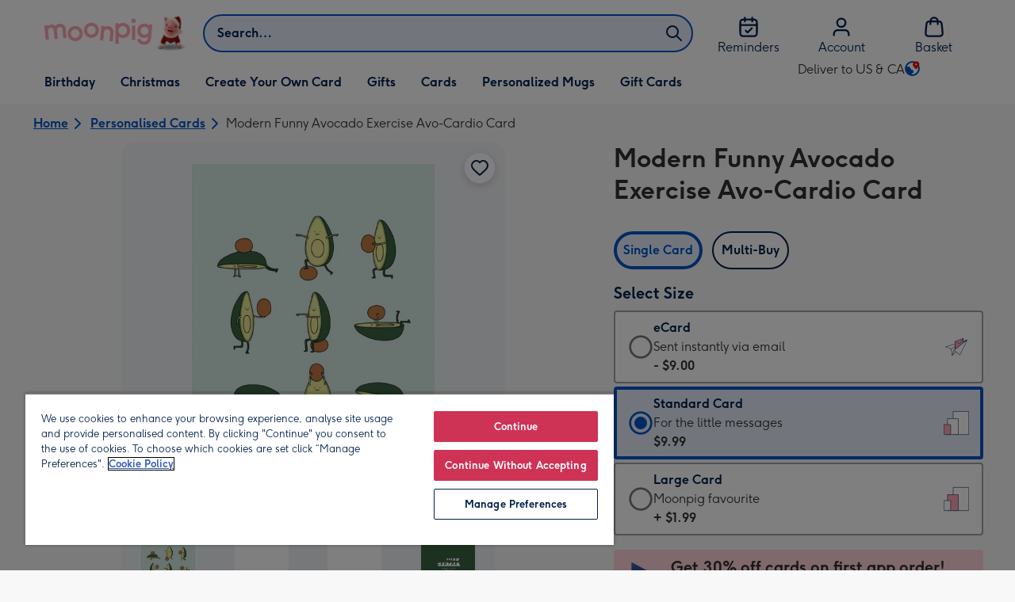

--- FILE ---
content_type: text/html; charset=utf-8
request_url: https://www.moonpig.com/us/personalised-cards/p/modern-funny-avocado-exercise-avocardio-card/ohh054/
body_size: 66234
content:
<!DOCTYPE html><html lang="en-US" prefix="og: http://ogp.me/ns#"><head><meta charSet="utf-8" data-next-head=""/><meta name="viewport" content="width=device-width" data-next-head=""/><link rel="icon" type="image/x-icon" href="/favicon.ico" data-next-head=""/><meta property="og:site_name" content="Moonpig" data-next-head=""/><meta http-equiv="x-ua-compatible" content="IE=edge" data-next-head=""/><meta name="msvalidate.01" content="EFEAA4EF6245A1C2FA69117AF91BDC43" data-next-head=""/><meta name="msapplication-TileColor" content="#dae7f1" data-next-head=""/><meta name="facebook-domain-verification" content="m1grp3yre854sblydf9igrph3ldzoc" data-next-head=""/><meta name="msapplication-TileImage" content="https://static.web-explore.prod.moonpig.net/4561801ac68ea21005bad779ac16b9f289871803/_next/static/images/logo-square-win8-4a72f271249411239a555e23410eb701.png" data-next-head=""/><meta name="version" content="4561801ac68ea21005bad779ac16b9f289871803" data-next-head=""/><script data-testid="gtm-script" data-next-head="">window.dataLayer = window.dataLayer || []; (function(w,d,s,l,i){w[l]=w[l]||[];w[l].push({'gtm.start': new Date().getTime(), event:'gtm.js'});var f=d.getElementsByTagName(s)[0],
    j=d.createElement(s),dl=l!='dataLayer'?'&l='+l:'';j.async=true;j.src=
    'https://www.googletagmanager.com/gtm.js?id='+i+dl;f.parentNode.insertBefore(j,f);
    })(window,document,'script','dataLayer','GTM-M8RZDQ9');
    </script><meta content="6ynlpPuN0ok0-Oy8NELN7XktiFH-5iVAaoB7uIAdTUA" name="google-site-verification" data-next-head=""/><meta http-equiv="Content-Security-Policy" content="default-src &#x27;none&#x27;;font-src &#x27;self&#x27; data: *.gstatic.com *.hotjar.com *.hotjar.io *.intercomcdn.com *.moonpig.com *.moonpig.net mnpg-customer-creations-storage-us-east-1-prod-assets.s3.amazonaws.com mnpg-customer-creations-storage-eu-west-1-prod-assets.s3.eu-west-1.amazonaws.com mnpg-customer-creations-storage-us-east-1-prod-assets.s3.us-east-1.amazonaws.com mnpg-customer-creations-storage-ap-southeast-2-prod-assets.s3.ap-southeast-2.amazonaws.com;connect-src &#x27;self&#x27; blob: sc-static.net *.adalyser.com *.adnxs.com *.adyen.com ak.sail-horizon.com api.sail-track.com api.sail-personalize.com *.bing.net *.bing.com *.clarity.ms const.uno *.cookielaw.org *.criteo.com *.criteo.net data: *.doubleclick.net *.facebook.com *.google-analytics.com *.google.co.uk google.com *.google.com *.google.com.au *.googleadservices.com *.googleapis.com *.googletagmanager.com *.googlesyndication.com *.mplat-ppcprotect.com *.hotjar.com:* *.hotjar.com *.hotjar.io *.hs-analytics.net *.hsappstatic.net *.hs-banner.com *.hscollectedforms.net *.hs-scripts.com *.hsadspixel.net *.hubspot.com *.intercom.io *.intercom-messenger.com *.onetrust.com *.pangle-ads.com *.paypal.com *.pinterest.com *.podscribe.com px.ads.linkedin.com *.reddit.com *.redditstatic.com *.rokt-api.com *.rokt.com *.rakuten *.sailthru.cloud *.sciencebehindecommerce.com *.snapchat.com *.snitcher.com *.sovendus.com *.sovendus-benefits.com *.speedcurve.com *.taboola.com *.teads.tv *.tiktok.com *.tiktokw.us *.trackjs.com *.trustpilot.com *.wepowerconnections.com wss://*.hotjar.com wss://*.intercom-messenger.com wss://*.intercom.io mnpg-design-api-us-east-1-prod-image-upload.s3.amazonaws.com mnpg-design-api-eu-west-1-prod-image-upload.s3.eu-west-1.amazonaws.com mnpg-design-sticker-ai-generator-eu-west-1-prod-store.s3.eu-west-1.amazonaws.com mnpg-design-api-us-east-1-prod-image-upload.s3.us-east-1.amazonaws.com mnpg-design-sticker-ai-generator-us-east-1-prod-store.s3.us-east-1.amazonaws.com mnpg-design-api-ap-southeast-2-prod-image-upload.s3.ap-southeast-2.amazonaws.com mnpg-design-sticker-ai-generator-ap-southeast-2-prod-store.s3.ap-southeast-2.amazonaws.com mnpg-media-assets-us-east-1-prod-uploaded.s3.amazonaws.com mnpg-media-assets-us-east-1-prod-converted.s3.amazonaws.com mnpg-media-assets-eu-west-1-prod-uploaded.s3.eu-west-1.amazonaws.com mnpg-media-assets-us-east-1-prod-uploaded.s3.us-east-1.amazonaws.com mnpg-media-assets-ap-southeast-2-prod-uploaded.s3.ap-southeast-2.amazonaws.com mnpg-media-assets-eu-west-1-prod-converted.s3.eu-west-1.amazonaws.com mnpg-media-assets-us-east-1-prod-converted.s3.us-east-1.amazonaws.com mnpg-media-assets-ap-southeast-2-prod-converted.s3.ap-southeast-2.amazonaws.com mnpg-business-api-eu-west-1-prod-recipient-upload.s3.eu-west-1.amazonaws.com mnpg-business-api-us-east-1-prod-recipient-upload.s3.us-east-1.amazonaws.com mnpg-business-api-ap-southeast-2-prod-recipient-upload.s3.ap-southeast-2.amazonaws.com mnpg-customer-creations-storage-us-east-1-prod-assets.s3.amazonaws.com mnpg-customer-creations-storage-eu-west-1-prod-assets.s3.eu-west-1.amazonaws.com mnpg-customer-creations-storage-us-east-1-prod-assets.s3.us-east-1.amazonaws.com mnpg-customer-creations-storage-ap-southeast-2-prod-assets.s3.ap-southeast-2.amazonaws.com *.mixpanel.com *.lunio.ai *.moonpig.com *.moonpig.net *.sail-horizon.com *.sail-personalize.com *.sail-track.com;frame-src &#x27;self&#x27; *.adyen.com *.adsrvr.org *.awin1.com *.criteo.com *.criteo.net *.doubleclick.net *.facebook.com *.googleadservices.com *.googlesyndication.com *.googletagmanager.com *.hotjar.com *.hotjar.io *.hubspot.com *.hubspot.net *.hs-sites.com *.hsforms.net *.hsforms.com *.intercom.io *.mplat-ppcprotect.com *.paypal.com *.paypalobjects.com *.pinterest.com *.pinterest.co.uk *.rakuten.com *.roeye.com *.sovendus-benefits.com *.snapchat.com *.stripe.com *.trustpilot.com *.wepowerconnections.com *.youtube.com *.zenaps.com;style-src &#x27;unsafe-inline&#x27; &#x27;self&#x27; *.adyen.com *.google.co.uk *.google.com *.googleapis.com *.googletagmanager.com *.paypal.com *.moonpig.com *.moonpig.net;img-src * data: blob:;script-src &#x27;self&#x27; &#x27;unsafe-inline&#x27; &#x27;unsafe-eval&#x27; d3dh5c7rwzliwm.cloudfront.net d32106rlhdcogo.cloudfront.net dgf0rw7orw6vf.cloudfront.net d34r8q7sht0t9k.cloudfront.net *.adalyser.com *.adnxs.com *.adyen.com *.adsrvr.org *.awin1.com ak.sail-horizon.com *.bing.net *.bing.com *.clarity.ms const.uno *.cookielaw.org *.criteo.com *.criteo.net *.doubleclick.net *.dwin1.com *.facebook.net *.google-analytics.com *.google.co.uk *.google.com *.google.com.au *.googleadservices.com *.googlesyndication.com *.googletagmanager.com *.googletagservices.com *.hs-analytics.net *.hsappstatic.net *.hs-banner.com *.hscollectedforms.net *.hs-scripts.com *.hsadspixel.net *.hubspot.com *.hotjar.com *.hotjar.io *.intercom.io *.intercomcdn.com *.mplat-ppcprotect.com *.onetrust.com *.pangle-ads.com *.paypal.com *.paypalobjects.com *.pinimg.com *.pinterest.com *.podscribe.com px.ads.linkedin.com *.quantserve.com *.quantcount.com *.rakuten.com *.reddit.com *.redditstatic.com *.rokt-api.com *.rokt.com *.roeyecdn.com sc-static.net *.sciencebehindecommerce.com *.snapchat.com snap.licdn.com *.sovendus.com *.snitcher.com *.speedcurve.com *.stape.io *.stripe.com *.taboola.com *.teads.tv *.tiktok.com *.trustpilot.com unpkg.com *.usemessages.com *.wepowerconnections.com *.youtube.com *.zenaps.com *.moonpig.com *.moonpig.net *.sail-horizon.com *.sail-personalize.com *.sail-track.com;worker-src &#x27;self&#x27; *.googletagmanager.com ;child-src &#x27;self&#x27; *.googletagmanager.com ;media-src blob: mnpg-media-assets-us-east-1-prod-uploaded.s3.amazonaws.com mnpg-media-assets-us-east-1-prod-converted.s3.amazonaws.com mnpg-media-assets-eu-west-1-prod-uploaded.s3.eu-west-1.amazonaws.com mnpg-media-assets-us-east-1-prod-uploaded.s3.us-east-1.amazonaws.com mnpg-media-assets-ap-southeast-2-prod-uploaded.s3.ap-southeast-2.amazonaws.com mnpg-media-assets-eu-west-1-prod-converted.s3.eu-west-1.amazonaws.com mnpg-media-assets-us-east-1-prod-converted.s3.us-east-1.amazonaws.com mnpg-media-assets-ap-southeast-2-prod-converted.s3.ap-southeast-2.amazonaws.com *.moonpig.net videos.ctfassets.net" data-next-head=""/><title data-next-head="">Modern Funny Avocado Exercise Avo-Cardio Card | Moonpig</title><meta name="title" content="Modern Funny Avocado Exercise Avo-Cardio Card" data-next-head=""/><meta name="description" content="Modern Funny Avocado Avo-Cardio Card" data-next-head=""/><meta property="og:url" content="https://www.moonpig.com/us/personalised-cards/p/modern-funny-avocado-exercise-avocardio-card/ohh054/" data-next-head=""/><meta property="og:image" content="https://images.cdn.europe-west1.gcp.commercetools.com/163a392c-de12-4559-841a-25ed7bfdcebb/img-SRSDte8P-large.jpg" data-next-head=""/><link rel="canonical" href="https://www.moonpig.com/us/personalised-cards/p/modern-funny-avocado-exercise-avocardio-card/ohh054/" data-next-head=""/><style data-next-head="">
          @media (max-width: 640px) {
            body {
              padding-bottom: 81px;
            }
          }
        </style><script type="application/ld+json" data-next-head="">{"@context":"https://schema.org/","@type":"Product","sku":"ohh054","name":"Modern Funny Avocado Exercise Avo-Cardio Card","description":"Modern Funny Avocado Avo-Cardio Card","image":["https://images.cdn.europe-west1.gcp.commercetools.com/163a392c-de12-4559-841a-25ed7bfdcebb/img-SRSDte8P-large.jpg","https://images.cdn.europe-west1.gcp.commercetools.com/163a392c-de12-4559-841a-25ed7bfdcebb/img-lMv3E0rA-large.jpg","https://images.cdn.europe-west1.gcp.commercetools.com/163a392c-de12-4559-841a-25ed7bfdcebb/img-GrQnFLS5-large.jpg","https://images.cdn.europe-west1.gcp.commercetools.com/163a392c-de12-4559-841a-25ed7bfdcebb/img-6IuI5so5-large.jpg"],"offers":[{"@type":"Offer","sku":"OHH054-ECARD","priceCurrency":"USD","price":0.99,"availability":"https://schema.org/InStock"},{"@type":"Offer","sku":"OHH054-STANDARDCARD","priceCurrency":"USD","price":9.99,"availability":"https://schema.org/InStock"},{"@type":"Offer","sku":"OHH054-LARGECARD","priceCurrency":"USD","price":11.98,"availability":"https://schema.org/InStock"}]}</script><style>
      #nprogress,
      #nprogress .bar {
        position: fixed;
        z-index: 1031;
        top: 0;
        left: 0;
        width: 100%;
        height: 2px;
      }

      #nprogress {
        pointer-events: none;
        background: #f4f4f4
      }

      #nprogress .bar {
        box-shadow: 0 0 8px #ffa6b6;
        background: #ffa6b6;
      }
  </style><script>LUX=(function(){var a=("undefined"!==typeof(LUX)&&"undefined"!==typeof(LUX.gaMarks)?LUX.gaMarks:[]);var d=("undefined"!==typeof(LUX)&&"undefined"!==typeof(LUX.gaMeasures)?LUX.gaMeasures:[]);var j="LUX_start";var k=window.performance;var l=("undefined"!==typeof(LUX)&&LUX.ns?LUX.ns:(Date.now?Date.now():+(new Date())));if(k&&k.timing&&k.timing.navigationStart){l=k.timing.navigationStart}function f(){if(k&&k.now){return k.now()}var o=Date.now?Date.now():+(new Date());return o-l}function b(n){if(k){if(k.mark){return k.mark(n)}else{if(k.webkitMark){return k.webkitMark(n)}}}a.push({name:n,entryType:"mark",startTime:f(),duration:0});return}function m(p,t,n){if("undefined"===typeof(t)&&h(j)){t=j}if(k){if(k.measure){if(t){if(n){return k.measure(p,t,n)}else{return k.measure(p,t)}}else{return k.measure(p)}}else{if(k.webkitMeasure){return k.webkitMeasure(p,t,n)}}}var r=0,o=f();if(t){var s=h(t);if(s){r=s.startTime}else{if(k&&k.timing&&k.timing[t]){r=k.timing[t]-k.timing.navigationStart}else{return}}}if(n){var q=h(n);if(q){o=q.startTime}else{if(k&&k.timing&&k.timing[n]){o=k.timing[n]-k.timing.navigationStart}else{return}}}d.push({name:p,entryType:"measure",startTime:r,duration:(o-r)});return}function h(n){return c(n,g())}function c(p,o){for(i=o.length-1;i>=0;i--){var n=o[i];if(p===n.name){return n}}return undefined}function g(){if(k){if(k.getEntriesByType){return k.getEntriesByType("mark")}else{if(k.webkitGetEntriesByType){return k.webkitGetEntriesByType("mark")}}}return a}return{mark:b,measure:m,gaMarks:a,gaMeasures:d}})();LUX.ns=(Date.now?Date.now():+(new Date()));LUX.ac=[];LUX.cmd=function(a){LUX.ac.push(a)};LUX.init=function(){LUX.cmd(["init"])};LUX.send=function(){LUX.cmd(["send"])};LUX.addData=function(a,b){LUX.cmd(["addData",a,b])};LUX_ae=[];window.addEventListener("error",function(a){LUX_ae.push(a)});LUX_al=[];if("function"===typeof(PerformanceObserver)&&"function"===typeof(PerformanceLongTaskTiming)){var LongTaskObserver=new PerformanceObserver(function(c){var b=c.getEntries();for(var a=0;a<b.length;a++){var d=b[a];LUX_al.push(d)}});try{LongTaskObserver.observe({type:["longtask"]})}catch(e){}};</script><script src="https://cdn.speedcurve.com/js/lux.js?id=407819630" async="" defer="" crossorigin="anonymous"></script><script src="https://accounts.google.com/gsi/client" async="" defer=""></script><script>if(!window._AutofillCallbackHandler){window._AutofillCallbackHandler=function(){}}</script><noscript data-n-css=""></noscript><script defer="" crossorigin="anonymous" nomodule="" src="https://static.web-explore.prod.moonpig.net/4561801ac68ea21005bad779ac16b9f289871803/_next/static/chunks/polyfills-42372ed130431b0a.js"></script><script src="https://static.web-explore.prod.moonpig.net/4561801ac68ea21005bad779ac16b9f289871803/_next/static/chunks/webpack-099a5338f8d11602.js" defer="" crossorigin="anonymous"></script><script src="https://static.web-explore.prod.moonpig.net/4561801ac68ea21005bad779ac16b9f289871803/_next/static/chunks/framework-1374efaa1cdf4e52.js" defer="" crossorigin="anonymous"></script><script src="https://static.web-explore.prod.moonpig.net/4561801ac68ea21005bad779ac16b9f289871803/_next/static/chunks/main-e4a82a4690dfbd7c.js" defer="" crossorigin="anonymous"></script><script src="https://static.web-explore.prod.moonpig.net/4561801ac68ea21005bad779ac16b9f289871803/_next/static/chunks/pages/_app-b2abc6ad0fb724bd.js" defer="" crossorigin="anonymous"></script><script src="https://static.web-explore.prod.moonpig.net/4561801ac68ea21005bad779ac16b9f289871803/_next/static/chunks/783-e008492d5f6cbdc0.js" defer="" crossorigin="anonymous"></script><script src="https://static.web-explore.prod.moonpig.net/4561801ac68ea21005bad779ac16b9f289871803/_next/static/chunks/943-12fa025685322297.js" defer="" crossorigin="anonymous"></script><script src="https://static.web-explore.prod.moonpig.net/4561801ac68ea21005bad779ac16b9f289871803/_next/static/chunks/752-fb18e659970c3908.js" defer="" crossorigin="anonymous"></script><script src="https://static.web-explore.prod.moonpig.net/4561801ac68ea21005bad779ac16b9f289871803/_next/static/chunks/613-a0fd762cad194201.js" defer="" crossorigin="anonymous"></script><script src="https://static.web-explore.prod.moonpig.net/4561801ac68ea21005bad779ac16b9f289871803/_next/static/chunks/466-200db32a6c842e0e.js" defer="" crossorigin="anonymous"></script><script src="https://static.web-explore.prod.moonpig.net/4561801ac68ea21005bad779ac16b9f289871803/_next/static/chunks/pages/product-details-e2027e4b38f3fb66.js" defer="" crossorigin="anonymous"></script><script src="https://static.web-explore.prod.moonpig.net/4561801ac68ea21005bad779ac16b9f289871803/_next/static/4561801ac68ea21005bad779ac16b9f289871803/_buildManifest.js" defer="" crossorigin="anonymous"></script><script src="https://static.web-explore.prod.moonpig.net/4561801ac68ea21005bad779ac16b9f289871803/_next/static/4561801ac68ea21005bad779ac16b9f289871803/_ssgManifest.js" defer="" crossorigin="anonymous"></script><style data-styled="" data-styled-version="5.3.11">.dAPDhr{background-color:#ffffff;padding:4px;}/*!sc*/
.OexUu{position:relative;}/*!sc*/
@media (min-width:0em){.OexUu{padding-top:4px;padding-bottom:4px;}}/*!sc*/
@media (min-width:75em){.OexUu{padding-top:16px;padding-bottom:8px;}}/*!sc*/
.ghLse{width:100%;}/*!sc*/
@media (min-width:0em){.ghLse{margin-top:8px;margin-bottom:8px;}}/*!sc*/
@media (min-width:75em){.ghLse{margin-top:2px;margin-bottom:2px;}}/*!sc*/
.iQNjbv{-webkit-flex-direction:column;-ms-flex-direction:column;flex-direction:column;-webkit-align-items:center;-webkit-box-align:center;-ms-flex-align:center;align-items:center;}/*!sc*/
@media (min-width:0em){.fawxnv{margin-right:0;}}/*!sc*/
@media (min-width:40em){.fawxnv{margin-right:8px;}}/*!sc*/
.dacDMK{display:none;}/*!sc*/
.jVQZUH{margin-bottom:32px;}/*!sc*/
.cRpuzV{position:relative;margin-bottom:16px;}/*!sc*/
.jFqzdf{-webkit-flex-direction:column;-ms-flex-direction:column;flex-direction:column;gap:16px;max-width:30.25rem;margin-bottom:16px;margin:0 auto;}/*!sc*/
.glwhKX{position:relative;}/*!sc*/
@media (min-width:0em){.AjgbE{width:5rem;}}/*!sc*/
@media (min-width:40em){.AjgbE{width:6rem;}}/*!sc*/
@media (min-width:56.25em){.AjgbE{width:7.35rem;}}/*!sc*/
.jFYnHs{margin-right:12px;margin-bottom:16px;}/*!sc*/
.hOgotZ{margin-bottom:16px;}/*!sc*/
.ggPOAY{-webkit-box-flex:1;-webkit-flex-grow:1;-ms-flex-positive:1;flex-grow:1;}/*!sc*/
@media (min-width:0em){.hHkJdc{padding:16px;padding-top:16px;}}/*!sc*/
@media (min-width:40em){.hHkJdc{padding:24px;padding-top:32px;}}/*!sc*/
@media (min-width:0em){.cdGVdI{margin-bottom:24px;}}/*!sc*/
@media (min-width:40em){.cdGVdI{margin-bottom:32px;}}/*!sc*/
.ddWOdI{background-color:#f8f8f9;}/*!sc*/
.jvtCmF{position:relative;height:100%;}/*!sc*/
@media (min-width:0em){.jvtCmF{padding-top:8px;padding-bottom:8px;}}/*!sc*/
@media (min-width:40em){.jvtCmF{padding-top:12px;padding-bottom:12px;}}/*!sc*/
.ftsQow{margin-bottom:24px;}/*!sc*/
@media (min-width:40em){.kBhPMk{margin-left:-16px;margin-right:-16px;}}/*!sc*/
.glljzT{background-color:#f0f1f3;padding-top:32px;padding-bottom:32px;}/*!sc*/
.jxzyfp{gap:12px;}/*!sc*/
@media (min-width:0em){.jxzyfp{width:100%;}}/*!sc*/
@media (min-width:25em){.jxzyfp{width:50%;}}/*!sc*/
@media (min-width:40em){.jxzyfp{width:25%;}}/*!sc*/
.DRwYA{background-color:#ffffff;}/*!sc*/
@media (min-width:0em){.DRwYA{padding-top:20px;padding-bottom:8px;}}/*!sc*/
@media (min-width:40em){.DRwYA{padding-top:32px;padding-bottom:48px;}}/*!sc*/
@media (min-width:0em){.evGOJp{width:100%;}}/*!sc*/
@media (min-width:40em){.evGOJp{width:50%;}}/*!sc*/
@media (min-width:56.25em){.evGOJp{width:33.33333333333333%;}}/*!sc*/
.eaqgkT{-webkit-flex-direction:column;-ms-flex-direction:column;flex-direction:column;}/*!sc*/
.iWIvcy{-webkit-align-items:center;-webkit-box-align:center;-ms-flex-align:center;align-items:center;color:#ffa6b6;min-height:48px;}/*!sc*/
.erzihe{max-width:860px;margin-top:20px;}/*!sc*/
@media (min-width:0em){.erzihe{width:100%;}}/*!sc*/
@media (min-width:40em){.erzihe{width:50%;}}/*!sc*/
@media (min-width:56.25em){.erzihe{width:33.33333333333333%;}}/*!sc*/
data-styled.g1[id="sc-aXZVg"]{content:"dAPDhr,OexUu,kGRXWn,ghLse,iQNjbv,fawxnv,dacDMK,jVQZUH,cRpuzV,jFqzdf,glwhKX,AjgbE,jFYnHs,hOgotZ,ggPOAY,hHkJdc,cdGVdI,ddWOdI,jvtCmF,ftsQow,kBhPMk,glljzT,jxzyfp,DRwYA,evGOJp,eaqgkT,iWIvcy,erzihe,"}/*!sc*/
.bqEEpg{display:-webkit-box;display:-webkit-flex;display:-ms-flexbox;display:flex;}/*!sc*/
data-styled.g10[id="sc-jXbUNg"]{content:"bqEEpg,"}/*!sc*/
.bwicvL{display:-webkit-box;display:-webkit-flex;display:-ms-flexbox;display:flex;gap:8px;}/*!sc*/
data-styled.g18[id="sc-dLMFU"]{content:"bwicvL,"}/*!sc*/
.NksZF{position:relative;-webkit-align-self:center;-ms-flex-item-align:center;align-self:center;width:1.5rem;height:1.5rem;}/*!sc*/
data-styled.g19[id="sc-eDPEul"]{content:"NksZF,"}/*!sc*/
.iPiCMK{position:relative;display:-webkit-inline-box;display:-webkit-inline-flex;display:-ms-inline-flexbox;display:inline-flex;-webkit-flex-direction:row;-ms-flex-direction:row;flex-direction:row;-webkit-align-items:center;-webkit-box-align:center;-ms-flex-align:center;align-items:center;-webkit-box-pack:center;-webkit-justify-content:center;-ms-flex-pack:center;justify-content:center;min-height:48px;text-align:center;-webkit-transition:background-color 150ms linear;transition:background-color 150ms linear;cursor:pointer;border-radius:8px;box-shadow:0px 1px 4px 0px #00204d26;padding:12px;font-family:Moonpig,Arial,Sans-Serif;font-weight:700;line-height:1.5rem;font-size:1rem;-webkit-letter-spacing:0;-moz-letter-spacing:0;-ms-letter-spacing:0;letter-spacing:0;paragraph-spacing:0;-webkit-text-decoration:none;text-decoration:none;-webkit-transition:box-shadow 150ms linear;transition:box-shadow 150ms linear;-webkit-text-decoration-skip-ink:none;text-decoration-skip-ink:none;background-color:transparent;border:2px solid;border-color:transparent;color:#0054c8;box-shadow:0px 0px 0px 0px #000000;padding-left:0;padding-right:0;font-family:Moonpig,Arial,Sans-Serif;font-weight:700;line-height:1.5rem;font-size:1rem;-webkit-letter-spacing:0;-moz-letter-spacing:0;-ms-letter-spacing:0;letter-spacing:0;paragraph-spacing:0;-webkit-text-decoration:underline;text-decoration:underline;text-case:0;}/*!sc*/
.iPiCMK:disabled{cursor:not-allowed;border-color:#a3a3a3;color:#a3a3a3;background-color:#e8e8e8;}/*!sc*/
.iPiCMK:not(:disabled):hover{box-shadow:0px 3px 8px 0px #00034d26;}/*!sc*/
.iPiCMK:not(:disabled):active{box-shadow:0px 1px 4px 0px #00204d26;}/*!sc*/
@media (prefers-reduced-motion){.iPiCMK{-webkit-transition:none;transition:none;}}/*!sc*/
.iPiCMK:disabled{box-shadow:0px 0px 0px 0px #000000;}/*!sc*/
.iPiCMK:not(:disabled):focus{outline:transparent;box-shadow:0px 0px 0px 2px #FFFFFF,0px 0px 0px 5px #0054C8;}/*!sc*/
.iPiCMK:not(:disabled):focus:not(:focus-visible){box-shadow:0px 0px 0px 0px #000000;}/*!sc*/
.iPiCMK.loading{cursor:progress;color:#767676;}/*!sc*/
.iPiCMK:disabled{border:solid 2px transparent;background-color:transparent;}/*!sc*/
.iPiCMK:not(:disabled,.loading):hover,.iPiCMK:not(:disabled,.loading):focus{-webkit-text-decoration-thickness:2px;text-decoration-thickness:2px;}/*!sc*/
.iPiCMK:not(:disabled,.loading):hover{color:#004099;box-shadow:0px 0px 0px 0px #000000;}/*!sc*/
.iPiCMK:not(:disabled,.loading):focus{color:#0459d9;}/*!sc*/
.iPiCMK:not(:disabled,.loading):active{box-shadow:0px 0px 0px 0px #000000;}/*!sc*/
data-styled.g21[id="sc-fPXMVe"]{content:"iPiCMK,"}/*!sc*/
.hRixtR{position:relative;width:48px;height:48px;}/*!sc*/
.hRixtR::before{display:block;height:0;content:'';padding-bottom:100%;}/*!sc*/
.hRixtR img{display:block;}/*!sc*/
.hRixtR > :first-child:not(picture),.hRixtR > picture img{position:absolute;top:0;left:0;width:100%;height:100%;}/*!sc*/
.hRixtR > figure :first-child:not(picture),.hRixtR > figure picture img{position:absolute;top:0;left:0;width:100%;height:100%;}/*!sc*/
.eDKHIy{position:relative;padding:24px;}/*!sc*/
.eDKHIy::before{display:block;height:0;content:'';padding-bottom:100%;}/*!sc*/
.eDKHIy img{display:block;}/*!sc*/
.eDKHIy > :first-child:not(picture),.eDKHIy > picture img{position:absolute;top:0;left:0;width:100%;height:100%;}/*!sc*/
.eDKHIy > figure :first-child:not(picture),.eDKHIy > figure picture img{position:absolute;top:0;left:0;width:100%;height:100%;}/*!sc*/
.izcecg{position:relative;padding:8px;}/*!sc*/
.izcecg::before{display:block;height:0;content:'';padding-bottom:100%;}/*!sc*/
.izcecg img{display:block;}/*!sc*/
.izcecg > :first-child:not(picture),.izcecg > picture img{position:absolute;top:0;left:0;width:100%;height:100%;}/*!sc*/
.izcecg > figure :first-child:not(picture),.izcecg > figure picture img{position:absolute;top:0;left:0;width:100%;height:100%;}/*!sc*/
data-styled.g24[id="sc-dAbbOL"]{content:"hRixtR,eDKHIy,izcecg,"}/*!sc*/
.iMeYlS{font-family:Moonpig,Arial,Sans-Serif;font-weight:300;line-height:1.5rem;font-size:1rem;-webkit-letter-spacing:0;-moz-letter-spacing:0;-ms-letter-spacing:0;letter-spacing:0;paragraph-spacing:0;-webkit-text-decoration:none;text-decoration:none;}/*!sc*/
@media (min-width:0em){.hLDfus{font-family:Moonpig,Arial,Sans-Serif;font-weight:700;line-height:2.25rem;font-size:1.75rem;-webkit-letter-spacing:0;-moz-letter-spacing:0;-ms-letter-spacing:0;letter-spacing:0;paragraph-spacing:0;-webkit-text-decoration:none;text-decoration:none;}}/*!sc*/
@media (min-width:40em){.hLDfus{font-family:Moonpig,Arial,Sans-Serif;font-weight:700;line-height:2.5rem;font-size:2rem;-webkit-letter-spacing:0;-moz-letter-spacing:0;-ms-letter-spacing:0;letter-spacing:0;paragraph-spacing:0;-webkit-text-decoration:none;text-decoration:none;}}/*!sc*/
.gIvHrC{color:#00204d;padding:0;margin:0;margin-bottom:8px;}/*!sc*/
@media (min-width:0em){.gIvHrC{font-family:Moonpig,Arial,Sans-Serif;font-weight:700;line-height:1.75rem;font-size:1.25rem;-webkit-letter-spacing:0;-moz-letter-spacing:0;-ms-letter-spacing:0;letter-spacing:0;paragraph-spacing:0;-webkit-text-decoration:none;text-decoration:none;}}/*!sc*/
@media (min-width:40em){.gIvHrC{font-family:Moonpig,Arial,Sans-Serif;font-weight:700;line-height:1.75rem;font-size:1.25rem;-webkit-letter-spacing:0;-moz-letter-spacing:0;-ms-letter-spacing:0;letter-spacing:0;paragraph-spacing:0;-webkit-text-decoration:none;text-decoration:none;}}/*!sc*/
.loiWWt{display:block;color:#00204d;font-family:Moonpig,Arial,Sans-Serif;font-weight:700;line-height:1.5rem;font-size:1rem;-webkit-letter-spacing:0;-moz-letter-spacing:0;-ms-letter-spacing:0;letter-spacing:0;paragraph-spacing:0;-webkit-text-decoration:none;text-decoration:none;}/*!sc*/
.gobfpl{display:block;color:#313131;font-family:Moonpig,Arial,Sans-Serif;font-weight:300;line-height:1.5rem;font-size:1rem;-webkit-letter-spacing:0;-moz-letter-spacing:0;-ms-letter-spacing:0;letter-spacing:0;paragraph-spacing:0;-webkit-text-decoration:none;text-decoration:none;}/*!sc*/
.bfsnWt{display:block;color:#313131;font-family:Moonpig,Arial,Sans-Serif;font-weight:700;line-height:1.5rem;font-size:1rem;-webkit-letter-spacing:0;-moz-letter-spacing:0;-ms-letter-spacing:0;letter-spacing:0;paragraph-spacing:0;-webkit-text-decoration:none;text-decoration:none;}/*!sc*/
.gskzEi{font-family:Moonpig,Arial,Sans-Serif;font-weight:700;-webkit-letter-spacing:0;-moz-letter-spacing:0;-ms-letter-spacing:0;letter-spacing:0;}/*!sc*/
@media (min-width:0em){.gskzEi{line-height:1.5rem;font-size:1rem;}}/*!sc*/
@media (min-width:40em){.gskzEi{line-height:1.75rem;font-size:1.25rem;}}/*!sc*/
.cLhtgj{margin-left:8px;font-family:Moonpig,Arial,Sans-Serif;font-weight:300;line-height:1.5rem;font-size:1rem;-webkit-letter-spacing:0;-moz-letter-spacing:0;-ms-letter-spacing:0;letter-spacing:0;paragraph-spacing:0;-webkit-text-decoration:none;text-decoration:none;}/*!sc*/
.dnOFdi{color:#00204d;margin-bottom:8px;}/*!sc*/
@media (min-width:0em){.dnOFdi{margin-left:0;font-family:Moonpig,Arial,Sans-Serif;font-weight:700;line-height:1.625rem;font-size:1.125rem;-webkit-letter-spacing:0;-moz-letter-spacing:0;-ms-letter-spacing:0;letter-spacing:0;paragraph-spacing:0;-webkit-text-decoration:none;text-decoration:none;}}/*!sc*/
@media (min-width:40em){.dnOFdi{margin-left:32px;font-family:Moonpig,Arial,Sans-Serif;font-weight:700;line-height:1.75rem;font-size:1.25rem;-webkit-letter-spacing:0;-moz-letter-spacing:0;-ms-letter-spacing:0;letter-spacing:0;paragraph-spacing:0;-webkit-text-decoration:none;text-decoration:none;}}/*!sc*/
.kKRJPY{color:#00204d;margin-bottom:12px;}/*!sc*/
@media (min-width:0em){.kKRJPY{font-family:Moonpig,Arial,Sans-Serif;font-weight:700;line-height:1.625rem;font-size:1.125rem;-webkit-letter-spacing:0;-moz-letter-spacing:0;-ms-letter-spacing:0;letter-spacing:0;paragraph-spacing:0;-webkit-text-decoration:none;text-decoration:none;}}/*!sc*/
@media (min-width:40em){.kKRJPY{font-family:Moonpig,Arial,Sans-Serif;font-weight:700;line-height:1.75rem;font-size:1.25rem;-webkit-letter-spacing:0;-moz-letter-spacing:0;-ms-letter-spacing:0;letter-spacing:0;paragraph-spacing:0;-webkit-text-decoration:none;text-decoration:none;}}/*!sc*/
.ghrola{color:#00204d;text-align:left;}/*!sc*/
@media (min-width:0em){.ghrola{margin-bottom:8px;font-family:Moonpig,Arial,Sans-Serif;font-weight:700;line-height:1.625rem;font-size:1.125rem;-webkit-letter-spacing:0;-moz-letter-spacing:0;-ms-letter-spacing:0;letter-spacing:0;paragraph-spacing:0;-webkit-text-decoration:none;text-decoration:none;}}/*!sc*/
@media (min-width:40em){.ghrola{margin-bottom:12px;font-family:Moonpig,Arial,Sans-Serif;font-weight:700;line-height:1.75rem;font-size:1.25rem;-webkit-letter-spacing:0;-moz-letter-spacing:0;-ms-letter-spacing:0;letter-spacing:0;paragraph-spacing:0;-webkit-text-decoration:none;text-decoration:none;}}/*!sc*/
.bMASzG{margin-bottom:0;font-family:Moonpig,Arial,Sans-Serif;font-weight:300;line-height:1.375rem;font-size:0.875rem;-webkit-letter-spacing:0;-moz-letter-spacing:0;-ms-letter-spacing:0;letter-spacing:0;paragraph-spacing:0;-webkit-text-decoration:none;text-decoration:none;}/*!sc*/
data-styled.g25[id="sc-feUZmu"]{content:"iMeYlS,hLDfus,gIvHrC,loiWWt,gobfpl,bfsnWt,gskzEi,cLhtgj,dnOFdi,kKRJPY,ghrola,bMASzG,"}/*!sc*/
.dRDUDE{max-width:1200px;box-sizing:content-box;margin-left:auto;margin-right:auto;}/*!sc*/
@media (min-width:75em){.dRDUDE{padding-left:24px;padding-right:24px;}}/*!sc*/
.dRDUDE > div{box-sizing:border-box;}/*!sc*/
.dqNUzR{max-width:1200px;box-sizing:content-box;margin-left:auto;margin-right:auto;}/*!sc*/
@media (min-width:0em){.dqNUzR{padding-left:16px;padding-right:16px;}}/*!sc*/
@media (min-width:40em){.dqNUzR{padding-left:24px;padding-right:24px;}}/*!sc*/
.dqNUzR > div{box-sizing:border-box;}/*!sc*/
.egEBHu{padding-left:0;padding-right:0;margin-left:auto;margin-right:auto;}/*!sc*/
.iDrVRK{padding-left:0;padding-right:0;max-width:1200px;box-sizing:content-box;margin-left:auto;margin-right:auto;}/*!sc*/
.iDrVRK > div{box-sizing:border-box;}/*!sc*/
data-styled.g26[id="sc-fUnMCh"]{content:"dRDUDE,dqNUzR,egEBHu,iDrVRK,"}/*!sc*/
.kPWqKi{-webkit-flex-shrink:0;-ms-flex-negative:0;flex-shrink:0;-webkit-box-flex:0;-webkit-flex-grow:0;-ms-flex-positive:0;flex-grow:0;}/*!sc*/
data-styled.g31[id="sc-jsJBEP"]{content:"kPWqKi,"}/*!sc*/
.cqsXsZ{display:-webkit-box;display:-webkit-flex;display:-ms-flexbox;display:flex;-webkit-box-pack:center;-webkit-justify-content:center;-ms-flex-pack:center;justify-content:center;-webkit-align-items:center;-webkit-box-align:center;-ms-flex-align:center;align-items:center;width:44px;height:44px;}/*!sc*/
data-styled.g32[id="sc-eeDRCY"]{content:"cqsXsZ,"}/*!sc*/
.iapHhL{width:32px;aspect-ratio:1;display:-webkit-box;display:-webkit-flex;display:-ms-flexbox;display:flex;-webkit-align-items:center;-webkit-box-align:center;-ms-flex-align:center;align-items:center;-webkit-box-pack:center;-webkit-justify-content:center;-ms-flex-pack:center;justify-content:center;border-radius:50%;color:#00204d;background-color:#ffffff;box-shadow:0px 8px 18px 0px #00204d26;}/*!sc*/
data-styled.g33[id="sc-koXPp"]{content:"iapHhL,"}/*!sc*/
.gpmOZa{left:0;position:absolute;top:0;bottom:0;margin:auto 0;z-index:1;-webkit-tap-highlight-color:transparent;}/*!sc*/
.gpmOZa:disabled{visibility:hidden;}/*!sc*/
data-styled.g34[id="sc-bmzYkS"]{content:"gpmOZa,"}/*!sc*/
.jFcRZf{right:0;position:absolute;top:0;bottom:0;margin:auto 0;z-index:1;-webkit-tap-highlight-color:transparent;}/*!sc*/
.jFcRZf:disabled{visibility:hidden;}/*!sc*/
data-styled.g35[id="sc-iHGNWf"]{content:"jFcRZf,"}/*!sc*/
.iAjLWy{position:relative;padding-left:16px;padding-right:16px;}/*!sc*/
data-styled.g37[id="sc-kOHTFB"]{content:"iAjLWy,"}/*!sc*/
.hsSctT{margin:0;padding-left:0;padding-right:0;padding-top:0;padding-bottom:0;display:-webkit-box;display:-webkit-flex;display:-ms-flexbox;display:flex;overflow-x:scroll;list-style-type:none;-webkit-animation-duration:1000ms;animation-duration:1000ms;-webkit-animation-fill-mode:both;animation-fill-mode:both;-webkit-overflow-scrolling:touch;-webkit-scrollbar-width:none;-moz-scrollbar-width:none;-ms-scrollbar-width:none;scrollbar-width:none;}/*!sc*/
@media (prefers-reduced-motion:reduce){.hsSctT{-webkit-animation:none;animation:none;}}/*!sc*/
@-webkit-keyframes bounce{0%,20%,50%,80%,100%{-webkit-transform:translateX(0);-ms-transform:translateX(0);transform:translateX(0);}40%{-webkit-transform:translateX(-30px);-ms-transform:translateX(-30px);transform:translateX(-30px);}60%{-webkit-transform:translateX(-15px);-ms-transform:translateX(-15px);transform:translateX(-15px);}}/*!sc*/
@keyframes bounce{0%,20%,50%,80%,100%{-webkit-transform:translateX(0);-ms-transform:translateX(0);transform:translateX(0);}40%{-webkit-transform:translateX(-30px);-ms-transform:translateX(-30px);transform:translateX(-30px);}60%{-webkit-transform:translateX(-15px);-ms-transform:translateX(-15px);transform:translateX(-15px);}}/*!sc*/
.hsSctT::-webkit-scrollbar{display:none;}/*!sc*/
data-styled.g38[id="sc-dtInlm"]{content:"hsSctT,"}/*!sc*/
.eXPsDs{position:relative;}/*!sc*/
@media (min-width:40em){.eXPsDs{padding-left:16px;padding-right:16px;}}/*!sc*/
data-styled.g40[id="sc-cWSHoV"]{content:"eXPsDs,"}/*!sc*/
.cqybRu{-webkit-box-pack:initial;-webkit-justify-content:initial;-ms-flex-pack:initial;justify-content:initial;gap:24px;}/*!sc*/
.iELvLJ{gap:0px;}/*!sc*/
@media (min-width:40em){.iELvLJ{-webkit-box-pack:center;-webkit-justify-content:center;-ms-flex-pack:center;justify-content:center;}}/*!sc*/
data-styled.g41[id="sc-eBMEME"]{content:"cqybRu,iELvLJ,"}/*!sc*/
.imBOul{position:absolute;top:0;bottom:0;left:-6px;right:-6px;}/*!sc*/
@media (min-width:0em){.imBOul{display:none;}}/*!sc*/
@media (min-width:40em){.imBOul{display:block;}}/*!sc*/
data-styled.g42[id="sc-dCFHLb"]{content:"imBOul,"}/*!sc*/
.glvPfz{-webkit-transition:background-color 150ms linear,box-shadow 150ms linear;transition:background-color 150ms linear,box-shadow 150ms linear;cursor:pointer;white-space:nowrap;box-sizing:border-box;display:-webkit-box;display:-webkit-flex;display:-ms-flexbox;display:flex;-webkit-box-pack:center;-webkit-justify-content:center;-ms-flex-pack:center;justify-content:center;min-width:70px;-webkit-flex-shrink:0;-ms-flex-negative:0;flex-shrink:0;border:4px solid;border-color:#0054c8;border-radius:24px;color:#0054c8;background-color:#e6eefa;padding:8px;font-family:Moonpig,Arial,Sans-Serif;font-weight:700;line-height:1.5rem;font-size:1rem;-webkit-letter-spacing:0;-moz-letter-spacing:0;-ms-letter-spacing:0;letter-spacing:0;paragraph-spacing:0;-webkit-text-decoration:none;text-decoration:none;}/*!sc*/
.glvPfz[aria-selected='true']{border:4px solid;border-color:#0054c8;color:#0054c8;background-color:#e6eefa;padding:8px;}/*!sc*/
.glvPfz:not(:disabled):hover{-webkit-text-decoration:none;text-decoration:none;outline:none;border:4px solid;border-color:#d34767;color:#d34767;background-color:#fff8f9;padding:8px;}/*!sc*/
.glvPfz:not(:disabled):hover[aria-selected='true']{border:4px solid;padding:8px;}/*!sc*/
.glvPfz:not(:disabled):hover .dismiss-icon{color:#fff8f9;background-color:#d34767;}/*!sc*/
.glvPfz:not(:disabled):focus-visible{-webkit-text-decoration:none;text-decoration:none;outline:none;border:4px solid;border-color:#d34767;color:#d34767;background-color:#fff8f9;padding:8px;}/*!sc*/
.glvPfz:not(:disabled):focus-visible[aria-selected='true']{border:4px solid;padding:8px;}/*!sc*/
.glvPfz:not(:disabled):focus-visible .dismiss-icon{color:#fff8f9;background-color:#d34767;}/*!sc*/
.hUuJFQ{-webkit-transition:background-color 150ms linear,box-shadow 150ms linear;transition:background-color 150ms linear,box-shadow 150ms linear;cursor:pointer;white-space:nowrap;box-sizing:border-box;display:-webkit-box;display:-webkit-flex;display:-ms-flexbox;display:flex;-webkit-box-pack:center;-webkit-justify-content:center;-ms-flex-pack:center;justify-content:center;min-width:70px;-webkit-flex-shrink:0;-ms-flex-negative:0;flex-shrink:0;border:2px solid;border-color:#00204d;border-radius:24px;color:#00204d;background-color:#ffffff;padding:10px;font-family:Moonpig,Arial,Sans-Serif;font-weight:700;line-height:1.5rem;font-size:1rem;-webkit-letter-spacing:0;-moz-letter-spacing:0;-ms-letter-spacing:0;letter-spacing:0;paragraph-spacing:0;-webkit-text-decoration:none;text-decoration:none;}/*!sc*/
.hUuJFQ[aria-selected='true']{border:4px solid;border-color:#0054c8;color:#0054c8;background-color:#e6eefa;padding:8px;}/*!sc*/
.hUuJFQ:not(:disabled):hover{-webkit-text-decoration:none;text-decoration:none;outline:none;border:3px solid;border-color:#d34767;color:#d34767;background-color:#fff8f9;padding:9px;}/*!sc*/
.hUuJFQ:not(:disabled):hover[aria-selected='true']{border:4px solid;padding:8px;}/*!sc*/
.hUuJFQ:not(:disabled):hover .dismiss-icon{color:#fff8f9;background-color:#d34767;}/*!sc*/
.hUuJFQ:not(:disabled):focus-visible{-webkit-text-decoration:none;text-decoration:none;outline:none;border:3px solid;border-color:#d34767;color:#d34767;background-color:#fff8f9;padding:9px;}/*!sc*/
.hUuJFQ:not(:disabled):focus-visible[aria-selected='true']{border:4px solid;padding:8px;}/*!sc*/
.hUuJFQ:not(:disabled):focus-visible .dismiss-icon{color:#fff8f9;background-color:#d34767;}/*!sc*/
data-styled.g44[id="sc-jxOSlx"]{content:"glvPfz,hUuJFQ,"}/*!sc*/
.iYqgKe{display:-webkit-box;display:-webkit-flex;display:-ms-flexbox;display:flex;text-align:center;}/*!sc*/
data-styled.g45[id="sc-lcIPJg"]{content:"iYqgKe,"}/*!sc*/
.jHNoRP{width:100%;height:1px;border:none;border-radius:24px;background-color:#d1d1d1;}/*!sc*/
data-styled.g46[id="sc-kdBSHD"]{content:"jHNoRP,"}/*!sc*/
@font-face{font-family:Moonpig;font-weight:300;font-style:normal;src:url(https://www.moonpig.com/static/fonts/moonpig-light.woff2) format('woff2'),url(https://www.moonpig.com/static/fonts/moonpig-light.woff) format('woff');font-display:fallback;}/*!sc*/
@font-face{font-family:Moonpig;font-weight:700;font-style:normal;src:url(https://www.moonpig.com/static/fonts/moonpig-bold.woff2) format('woff2'),url(https://www.moonpig.com/static/fonts/moonpig-bold.woff) format('woff');font-display:fallback;}/*!sc*/
html{-webkit-font-smoothing:auto;-moz-osx-font-smoothing:auto;box-sizing:border-box;}/*!sc*/
*,*::before,*::after{box-sizing:inherit;}/*!sc*/
body{margin:0;color:#313131;background-color:#f8f8f9;font-family:Moonpig,Arial,Sans-Serif;font-weight:300;line-height:1.5rem;font-size:1rem;-webkit-letter-spacing:0;-moz-letter-spacing:0;-ms-letter-spacing:0;letter-spacing:0;paragraph-spacing:0;-webkit-text-decoration:none;text-decoration:none;}/*!sc*/
strong{font-weight:700;}/*!sc*/
a{color:#0054c8;-webkit-text-decoration:none;text-decoration:none;}/*!sc*/
a:hover{-webkit-text-decoration:underline;text-decoration:underline;}/*!sc*/
ol,ul{list-style:none;margin:0;padding:0;text-indent:0;}/*!sc*/
h1{font-family:Moonpig,Arial,Sans-Serif;font-weight:700;-webkit-letter-spacing:0;-moz-letter-spacing:0;-ms-letter-spacing:0;letter-spacing:0;}/*!sc*/
@media (min-width:0em){h1{line-height:2.25rem;font-size:1.75rem;}}/*!sc*/
@media (min-width:40em){h1{line-height:3rem;font-size:2.5rem;}}/*!sc*/
h2{font-family:Moonpig,Arial,Sans-Serif;font-weight:700;-webkit-letter-spacing:0;-moz-letter-spacing:0;-ms-letter-spacing:0;letter-spacing:0;}/*!sc*/
@media (min-width:0em){h2{line-height:2rem;font-size:1.5rem;}}/*!sc*/
@media (min-width:40em){h2{line-height:2.5rem;font-size:2rem;}}/*!sc*/
h3{font-family:Moonpig,Arial,Sans-Serif;font-weight:700;-webkit-letter-spacing:0;-moz-letter-spacing:0;-ms-letter-spacing:0;letter-spacing:0;}/*!sc*/
@media (min-width:0em){h3{line-height:1.75rem;font-size:1.25rem;}}/*!sc*/
@media (min-width:40em){h3{line-height:2.25rem;font-size:1.75rem;}}/*!sc*/
h1,h2,h3,h4,h5,p{margin:0 0 1rem 0;}/*!sc*/
button{border:0;border-radius:0;margin:0;padding:0;background:transparent;}/*!sc*/
button:not(:disabled){cursor:pointer;}/*!sc*/
data-styled.g47[id="sc-global-YtBvD1"]{content:"sc-global-YtBvD1,"}/*!sc*/
.kAWZPT{display:-webkit-box;display:-webkit-flex;display:-ms-flexbox;display:flex;-webkit-flex-wrap:wrap;-ms-flex-wrap:wrap;flex-wrap:wrap;-webkit-box-pack:right;-webkit-justify-content:right;-ms-flex-pack:right;justify-content:right;margin-left:0;margin-bottom:0;}/*!sc*/
.kAWZPT > *{padding-left:0;padding-bottom:0;}/*!sc*/
.RtDyk{display:-webkit-box;display:-webkit-flex;display:-ms-flexbox;display:flex;-webkit-flex-wrap:wrap;-ms-flex-wrap:wrap;flex-wrap:wrap;}/*!sc*/
@media (min-width:0em){.RtDyk{margin-left:-16px;margin-bottom:-16px;}}/*!sc*/
@media (min-width:56.25em){.RtDyk{margin-left:-24px;margin-bottom:-24px;}}/*!sc*/
@media (min-width:0em){.RtDyk > *{padding-left:16px;padding-bottom:16px;}}/*!sc*/
@media (min-width:56.25em){.RtDyk > *{padding-left:24px;padding-bottom:24px;}}/*!sc*/
.fsoSrr{display:-webkit-box;display:-webkit-flex;display:-ms-flexbox;display:flex;-webkit-flex-wrap:wrap;-ms-flex-wrap:wrap;flex-wrap:wrap;margin-left:0;margin-bottom:0;}/*!sc*/
@media (min-width:0em){.fsoSrr{-webkit-box-pack:center;-webkit-justify-content:center;-ms-flex-pack:center;justify-content:center;}}/*!sc*/
@media (min-width:40em){.fsoSrr{-webkit-box-pack:start;-webkit-justify-content:start;-ms-flex-pack:start;justify-content:start;}}/*!sc*/
.fsoSrr > *{padding-left:0;padding-bottom:0;}/*!sc*/
.dwpBZU{display:-webkit-box;display:-webkit-flex;display:-ms-flexbox;display:flex;-webkit-flex-wrap:wrap;-ms-flex-wrap:wrap;flex-wrap:wrap;margin-left:-12px;margin-bottom:-32px;}/*!sc*/
.dwpBZU > *{padding-left:12px;padding-bottom:32px;}/*!sc*/
.kgUEca{display:-webkit-box;display:-webkit-flex;display:-ms-flexbox;display:flex;-webkit-flex-wrap:wrap;-ms-flex-wrap:wrap;flex-wrap:wrap;-webkit-box-pack:left;-webkit-justify-content:left;-ms-flex-pack:left;justify-content:left;margin-bottom:0;}/*!sc*/
@media (min-width:0em){.kgUEca{margin-left:0;}}/*!sc*/
@media (min-width:40em){.kgUEca{margin-left:-12px;}}/*!sc*/
.kgUEca > *{padding-bottom:0;}/*!sc*/
@media (min-width:0em){.kgUEca > *{padding-left:0;}}/*!sc*/
@media (min-width:40em){.kgUEca > *{padding-left:12px;}}/*!sc*/
.cCHIKW{display:-webkit-box;display:-webkit-flex;display:-ms-flexbox;display:flex;-webkit-flex-wrap:wrap;-ms-flex-wrap:wrap;flex-wrap:wrap;-webkit-box-pack:start;-webkit-justify-content:start;-ms-flex-pack:start;justify-content:start;-webkit-align-items:center;-webkit-box-align:center;-ms-flex-align:center;align-items:center;-webkit-order:0;-ms-flex-order:0;order:0;margin-bottom:-8px;}/*!sc*/
@media (min-width:0em){.cCHIKW{margin-left:-4px;}}/*!sc*/
@media (min-width:40em){.cCHIKW{margin-left:-8px;}}/*!sc*/
.cCHIKW > *{padding-bottom:8px;}/*!sc*/
@media (min-width:0em){.cCHIKW > *{padding-left:4px;}}/*!sc*/
@media (min-width:40em){.cCHIKW > *{padding-left:8px;}}/*!sc*/
.LTsTC{display:-webkit-box;display:-webkit-flex;display:-ms-flexbox;display:flex;-webkit-flex-wrap:wrap;-ms-flex-wrap:wrap;flex-wrap:wrap;-webkit-box-pack:start;-webkit-justify-content:start;-ms-flex-pack:start;justify-content:start;-webkit-align-items:center;-webkit-box-align:center;-ms-flex-align:center;align-items:center;-webkit-order:0;-ms-flex-order:0;order:0;margin-bottom:-8px;}/*!sc*/
@media (min-width:0em){.LTsTC{margin-left:-8px;}}/*!sc*/
@media (min-width:40em){.LTsTC{margin-left:-12px;}}/*!sc*/
.LTsTC > *{padding-bottom:8px;}/*!sc*/
@media (min-width:0em){.LTsTC > *{padding-left:8px;}}/*!sc*/
@media (min-width:40em){.LTsTC > *{padding-left:12px;}}/*!sc*/
.ctHuCY{display:-webkit-box;display:-webkit-flex;display:-ms-flexbox;display:flex;-webkit-flex-wrap:wrap;-ms-flex-wrap:wrap;flex-wrap:wrap;-webkit-box-pack:start;-webkit-justify-content:start;-ms-flex-pack:start;justify-content:start;-webkit-align-items:center;-webkit-box-align:center;-ms-flex-align:center;align-items:center;-webkit-order:0;-ms-flex-order:0;order:0;margin-left:-12px;margin-bottom:-8px;}/*!sc*/
.ctHuCY > *{padding-left:12px;padding-bottom:8px;}/*!sc*/
data-styled.g49[id="sc-tagGq"]{content:"kAWZPT,RtDyk,fsoSrr,dwpBZU,kgUEca,cCHIKW,LTsTC,ctHuCY,"}/*!sc*/
.iICtlm{border-radius:8px;padding:4px;-webkit-transition:box-shadow 150ms linear;transition:box-shadow 150ms linear;}/*!sc*/
@media (prefers-reduced-motion){.iICtlm{-webkit-transition:none;transition:none;}}/*!sc*/
.iICtlm:disabled{box-shadow:0px 0px 0px 0px #000000;}/*!sc*/
.iICtlm:not(:disabled):focus{outline:transparent;box-shadow:0px 0px 0px 2px #FFFFFF,0px 0px 0px 5px #0054C8;}/*!sc*/
.iICtlm:not(:disabled):focus:not(:focus-visible){box-shadow:0px 0px 0px 0px #000000;}/*!sc*/
data-styled.g50[id="sc-esYiGF"]{content:"iICtlm,"}/*!sc*/
.bRhBpk{border:1px solid;border-color:#e8e8e8;border-radius:40px;display:-webkit-box;display:-webkit-flex;display:-ms-flexbox;display:flex;-webkit-box-pack:center;-webkit-justify-content:center;-ms-flex-pack:center;justify-content:center;-webkit-align-items:center;-webkit-box-align:center;-ms-flex-align:center;align-items:center;background-color:#ffffff;box-shadow:0px 3px 8px 0px #00034d26;width:40px;height:40px;}/*!sc*/
.bRhBpk:hover,.bRhBpk:active{background-color:#f0f1f3;}/*!sc*/
.bRhBpk.is-toggled:hover,.bRhBpk.is-toggled:active{background-color:#fde7e5;}/*!sc*/
data-styled.g51[id="sc-fXSgeo"]{content:"bRhBpk,"}/*!sc*/
.hGjthE{width:1.5rem;height:1.5rem;--spring-easing:linear( 0, 0.0114 0.7%, 0.044, 0.095 2.1%, 0.176 3%, 0.347 4.4%, 0.889 8.3%, 1.121 10.4%, 1.2699 12%, 1.309 13.5%, 1.333 15.3%, 1.326 16.2%, 1.285 17.8%, 1.218 19.5%, 1.037 23.5%, 0.955 25.7%, 0.91 28%, 0.89 29.7%, 0.8937 31.8%, 0.921 34.3%, 0.982 38.2%, 1.007 40.2%, 1.033 44.7%, 1.033 47.8%, 0.998 55.4%, 0.988 62.9%, 1.001 70.4%, 1.004 74.5%, 1 89%, 1 99.96% );--spring-duration:1.2s;}/*!sc*/
.hGjthE svg{-webkit-transition:-webkit-transform var(--spring-duration) var(--spring-easing);-webkit-transition:transform var(--spring-duration) var(--spring-easing);transition:transform var(--spring-duration) var(--spring-easing);-webkit-transform:scale(1);-ms-transform:scale(1);transform:scale(1);}/*!sc*/
.hGjthE path{stroke-width:2px;stroke:#00204d;fill-opacity:0;-webkit-transition:stroke 100ms ease-in-out,fill 100ms ease-in-out, fill-opacity 100ms ease-in-out;transition:stroke 100ms ease-in-out,fill 100ms ease-in-out, fill-opacity 100ms ease-in-out;}/*!sc*/
.hGjthE.is-toggled path{stroke:#ce3356;fill:#ce3356;fill-opacity:1;}/*!sc*/
.hGjthE.is-pressed svg{-webkit-transform:scale(0.7);-ms-transform:scale(0.7);transform:scale(0.7);}/*!sc*/
data-styled.g52[id="sc-JrDLc"]{content:"hGjthE,"}/*!sc*/
.dLppRf > * + *{margin-top:4px;}/*!sc*/
data-styled.g53[id="sc-fjvvzt"]{content:"dLppRf,"}/*!sc*/
.cOiauz img{-webkit-transition:opacity 300ms ease;transition:opacity 300ms ease;}/*!sc*/
.cOiauz:hover{cursor:-webkit-zoom-in;cursor:-moz-zoom-in;cursor:zoom-in;}/*!sc*/
.cOiauz:hover img{opacity:1;}/*!sc*/
@media (hover:none){.cOiauz{pointer-events:none;}}/*!sc*/
data-styled.g57[id="sc-uVWWZ"]{content:"cOiauz,"}/*!sc*/
.wKEUG{margin-bottom:16px;padding-top:2px;padding-bottom:2px;text-align:left;}/*!sc*/
data-styled.g58[id="sc-hCPjZK"]{content:"wKEUG,"}/*!sc*/
.kdpaAf{display:-webkit-inline-box;display:-webkit-inline-flex;display:-ms-inline-flexbox;display:inline-flex;-webkit-align-items:center;-webkit-box-align:center;-ms-flex-align:center;align-items:center;border-radius:4px;background-color:#ffd3db;box-shadow:0px 0px 0px 0px #000000;width:100%;padding-top:8px;padding-bottom:8px;padding-left:16px;padding-right:16px;}/*!sc*/
@media (min-width:0em){.kdpaAf{font-family:Moonpig,Arial,Sans-Serif;font-weight:700;line-height:1.5rem;font-size:1rem;-webkit-letter-spacing:0;-moz-letter-spacing:0;-ms-letter-spacing:0;letter-spacing:0;paragraph-spacing:0;-webkit-text-decoration:none;text-decoration:none;}}/*!sc*/
@media (min-width:40em){.kdpaAf{font-family:Moonpig,Arial,Sans-Serif;font-weight:700;line-height:1.625rem;font-size:1.125rem;-webkit-letter-spacing:0;-moz-letter-spacing:0;-ms-letter-spacing:0;letter-spacing:0;paragraph-spacing:0;-webkit-text-decoration:none;text-decoration:none;}}/*!sc*/
data-styled.g59[id="sc-Nxspf"]{content:"kdpaAf,"}/*!sc*/
.iUihda{position:relative;display:-webkit-inline-box;display:-webkit-inline-flex;display:-ms-inline-flexbox;display:inline-flex;-webkit-flex-direction:row;-ms-flex-direction:row;flex-direction:row;-webkit-align-items:center;-webkit-box-align:center;-ms-flex-align:center;align-items:center;-webkit-box-pack:center;-webkit-justify-content:center;-ms-flex-pack:center;justify-content:center;min-height:48px;text-align:center;-webkit-transition:background-color 150ms linear;transition:background-color 150ms linear;cursor:pointer;border-radius:8px;box-shadow:0px 1px 4px 0px #00204d26;padding:12px;font-family:Moonpig,Arial,Sans-Serif;font-weight:700;line-height:1.5rem;font-size:1rem;-webkit-letter-spacing:0;-moz-letter-spacing:0;-ms-letter-spacing:0;letter-spacing:0;paragraph-spacing:0;-webkit-text-decoration:none;text-decoration:none;-webkit-transition:box-shadow 150ms linear;transition:box-shadow 150ms linear;border:2px solid;border-color:#0054c8;color:#ffffff;background-color:#0054c8;width:50%;margin-left:16px;}/*!sc*/
.iUihda:disabled{cursor:not-allowed;border-color:#a3a3a3;color:#a3a3a3;background-color:#e8e8e8;}/*!sc*/
.iUihda:not(:disabled):hover{box-shadow:0px 3px 8px 0px #00034d26;}/*!sc*/
.iUihda:not(:disabled):active{box-shadow:0px 1px 4px 0px #00204d26;}/*!sc*/
@media (prefers-reduced-motion){.iUihda{-webkit-transition:none;transition:none;}}/*!sc*/
.iUihda:disabled{box-shadow:0px 0px 0px 0px #000000;}/*!sc*/
.iUihda:not(:disabled):focus{outline:transparent;box-shadow:0px 0px 0px 2px #FFFFFF,0px 0px 0px 5px #0054C8;}/*!sc*/
.iUihda:not(:disabled):focus:not(:focus-visible){box-shadow:0px 0px 0px 0px #000000;}/*!sc*/
.iUihda.loading{-webkit-text-decoration:none;text-decoration:none;cursor:progress;border-color:#a3a3a3;color:#767676;background-color:#e8e8e8;}/*!sc*/
.iUihda:not(:disabled,.loading):hover,.iUihda:not(:disabled,.loading):focus{-webkit-text-decoration:none;text-decoration:none;}/*!sc*/
.iUihda:not(:disabled,.loading):hover{border-color:#004099;background-color:#004099;}/*!sc*/
.iUihda:not(:disabled,.loading):focus{border-color:#0459d9;background-color:#0459d9;}/*!sc*/
.iUihda:not(:disabled,.loading):active{border-color:#0459d9;background-color:#0459d9;}/*!sc*/
data-styled.g79[id="sc-iMWBiJ"]{content:"iUihda,"}/*!sc*/
.keVpTl{position:absolute;overflow:hidden;-webkit-clip:rect(0 0 0 0);clip:rect(0 0 0 0);height:1px;width:1px;margin:-1px;padding:0;border:0;}/*!sc*/
data-styled.g81[id="sc-bBeLUv"]{content:"keVpTl,"}/*!sc*/
.jJIUfc{position:relative;display:-webkit-inline-box;display:-webkit-inline-flex;display:-ms-inline-flexbox;display:inline-flex;-webkit-flex-direction:row;-ms-flex-direction:row;flex-direction:row;-webkit-align-items:center;-webkit-box-align:center;-ms-flex-align:center;align-items:center;-webkit-box-pack:center;-webkit-justify-content:center;-ms-flex-pack:center;justify-content:center;min-height:48px;text-align:center;-webkit-transition:background-color 150ms linear;transition:background-color 150ms linear;cursor:pointer;border-radius:8px;box-shadow:0px 1px 4px 0px #00204d26;padding:12px;font-family:Moonpig,Arial,Sans-Serif;font-weight:700;line-height:1.5rem;font-size:1rem;-webkit-letter-spacing:0;-moz-letter-spacing:0;-ms-letter-spacing:0;letter-spacing:0;paragraph-spacing:0;-webkit-text-decoration:none;text-decoration:none;-webkit-transition:box-shadow 150ms linear;transition:box-shadow 150ms linear;border:2px solid;border-color:#0054c8;border-radius:8px;color:#0054c8;background-color:#ffffff;width:50%;}/*!sc*/
.jJIUfc:disabled{cursor:not-allowed;border-color:#a3a3a3;color:#a3a3a3;background-color:#e8e8e8;}/*!sc*/
.jJIUfc:not(:disabled):hover{box-shadow:0px 3px 8px 0px #00034d26;}/*!sc*/
.jJIUfc:not(:disabled):active{box-shadow:0px 1px 4px 0px #00204d26;}/*!sc*/
@media (prefers-reduced-motion){.jJIUfc{-webkit-transition:none;transition:none;}}/*!sc*/
.jJIUfc:disabled{box-shadow:0px 0px 0px 0px #000000;}/*!sc*/
.jJIUfc:not(:disabled):focus{outline:transparent;box-shadow:0px 0px 0px 2px #FFFFFF,0px 0px 0px 5px #0054C8;}/*!sc*/
.jJIUfc:not(:disabled):focus:not(:focus-visible){box-shadow:0px 0px 0px 0px #000000;}/*!sc*/
.jJIUfc.loading{-webkit-text-decoration:none;text-decoration:none;cursor:progress;border-color:#a3a3a3;color:#767676;background-color:#e8e8e8;}/*!sc*/
.jJIUfc:not(:disabled,.loading):hover,.jJIUfc:not(:disabled,.loading):focus{-webkit-text-decoration:none;text-decoration:none;}/*!sc*/
.jJIUfc:not(:disabled,.loading):hover{color:#004099;background-color:#e6eefa;}/*!sc*/
.jJIUfc:not(:disabled,.loading):focus{color:#0459d9;background-color:#e6eefa;}/*!sc*/
.jJIUfc:not(:disabled,.loading):active{color:#0459d9;background-color:#e6eefa;}/*!sc*/
data-styled.g92[id="sc-fTFjTM"]{content:"jJIUfc,"}/*!sc*/
.kiuPLO{position:relative;display:-webkit-inline-box;display:-webkit-inline-flex;display:-ms-inline-flexbox;display:inline-flex;-webkit-flex-direction:row;-ms-flex-direction:row;flex-direction:row;-webkit-align-items:center;-webkit-box-align:center;-ms-flex-align:center;align-items:center;-webkit-box-pack:center;-webkit-justify-content:center;-ms-flex-pack:center;justify-content:center;min-height:48px;text-align:center;-webkit-transition:background-color 150ms linear;transition:background-color 150ms linear;cursor:pointer;border-radius:8px;box-shadow:0px 1px 4px 0px #00204d26;padding:12px;font-family:Moonpig,Arial,Sans-Serif;font-weight:700;line-height:1.5rem;font-size:1rem;-webkit-letter-spacing:0;-moz-letter-spacing:0;-ms-letter-spacing:0;letter-spacing:0;paragraph-spacing:0;-webkit-text-decoration:none;text-decoration:none;-webkit-transition:box-shadow 150ms linear;transition:box-shadow 150ms linear;border:2px solid;border-color:#0054c8;border-radius:8px;color:#0054c8;background-color:#ffffff;}/*!sc*/
.kiuPLO:disabled{cursor:not-allowed;border-color:#a3a3a3;color:#a3a3a3;background-color:#e8e8e8;}/*!sc*/
.kiuPLO:not(:disabled):hover{box-shadow:0px 3px 8px 0px #00034d26;}/*!sc*/
.kiuPLO:not(:disabled):active{box-shadow:0px 1px 4px 0px #00204d26;}/*!sc*/
@media (prefers-reduced-motion){.kiuPLO{-webkit-transition:none;transition:none;}}/*!sc*/
.kiuPLO:disabled{box-shadow:0px 0px 0px 0px #000000;}/*!sc*/
.kiuPLO:not(:disabled):focus{outline:transparent;box-shadow:0px 0px 0px 2px #FFFFFF,0px 0px 0px 5px #0054C8;}/*!sc*/
.kiuPLO:not(:disabled):focus:not(:focus-visible){box-shadow:0px 0px 0px 0px #000000;}/*!sc*/
.kiuPLO.loading{-webkit-text-decoration:none;text-decoration:none;cursor:progress;border-color:#a3a3a3;color:#767676;background-color:#e8e8e8;}/*!sc*/
.kiuPLO:not(:disabled,.loading):hover,.kiuPLO:not(:disabled,.loading):focus{-webkit-text-decoration:none;text-decoration:none;}/*!sc*/
.kiuPLO:not(:disabled,.loading):hover{color:#004099;background-color:#e6eefa;}/*!sc*/
.kiuPLO:not(:disabled,.loading):focus{color:#0459d9;background-color:#e6eefa;}/*!sc*/
.kiuPLO:not(:disabled,.loading):active{color:#0459d9;background-color:#e6eefa;}/*!sc*/
data-styled.g93[id="sc-ktJbId"]{content:"kiuPLO,"}/*!sc*/
.kpWIif{display:-webkit-box;display:-webkit-flex;display:-ms-flexbox;display:flex;gap:8px;box-sizing:border-box;position:relative;border-bottom:1px solid;border-color:#e8e8e8;border-radius:8px;gap:5px;background-color:#ffffff;}/*!sc*/
data-styled.g103[id="sc-bpUBKd"]{content:"kpWIif,"}/*!sc*/
.jiFLDe{display:-webkit-box;display:-webkit-flex;display:-ms-flexbox;display:flex;-webkit-align-items:center;-webkit-box-align:center;-ms-flex-align:center;align-items:center;-webkit-box-pack:center;-webkit-justify-content:center;-ms-flex-pack:center;justify-content:center;-webkit-flex:1;-ms-flex:1;flex:1;gap:8px;margin-bottom:-1px;padding-bottom:10px;border-bottom:2px solid;border-color:transparent;border-radius:8px;color:#00204d;background-color:#ffffff;padding-left:8px;padding-right:8px;padding-top:12px;font-family:Moonpig,Arial,Sans-Serif;font-weight:700;line-height:1.5rem;font-size:1rem;-webkit-letter-spacing:0;-moz-letter-spacing:0;-ms-letter-spacing:0;letter-spacing:0;paragraph-spacing:0;-webkit-text-decoration:none;text-decoration:none;border-bottom-right-radius:0;border-bottom-left-radius:0;}/*!sc*/
.jiFLDe[aria-selected='true']{border-color:#0054c8;color:#0054c8;}/*!sc*/
.jiFLDe[aria-selected='true'] .sc-eyvILC{color:#ffffff;background-color:#0054c8;}/*!sc*/
.jiFLDe[aria-selected='true']:hover{border-color:#004099;color:#004099;background-color:#e6eefa;}/*!sc*/
.jiFLDe[aria-selected='true']:hover .sc-eyvILC{background-color:#004099;}/*!sc*/
.jiFLDe[aria-selected='false']:hover{border-color:#8d8d8d;background-color:#f4f4f4;}/*!sc*/
.jiFLDe[aria-selected='false']:hover .sc-eyvILC{background-color:#d1d1d1;}/*!sc*/
.jiFLDe:focus-within{outline:none;box-shadow:0px 0px 0px 2px #FFFFFF,0px 0px 0px 5px #0054C8;}/*!sc*/
data-styled.g105[id="sc-gfoqjT"]{content:"jiFLDe,"}/*!sc*/
.kmnLah{background-color:#ffffff;}/*!sc*/
data-styled.g107[id="sc-sLsrZ"]{content:"kmnLah,"}/*!sc*/
.briMcb[data-state='inactive']{display:none;}/*!sc*/
data-styled.g108[id="sc-dBmzty"]{content:"briMcb,"}/*!sc*/
.RvpBS{position:absolute;top:0;left:0;z-index:-1;}/*!sc*/
.RvpBS:focus{z-index:1001;}/*!sc*/
data-styled.g117[id="sc-hHOBiw"]{content:"RvpBS,"}/*!sc*/
@media (min-width:75em){.iLqCLM{height:132px;}}/*!sc*/
data-styled.g118[id="sc-kWtpeL"]{content:"iLqCLM,"}/*!sc*/
.bEKSOc{position:relative;top:0;left:0;right:0;z-index:1000;}/*!sc*/
@media (min-width:75em){.bEKSOc{padding-right:var(--removed-body-scroll-bar-size,0px);}.bEKSOc.is-sticky{position:fixed;}}/*!sc*/
.bEKSOc::before{position:absolute;top:0;right:0;bottom:0;left:0;box-shadow:0 0 16px rgba(0,0,0,0.3);opacity:0;content:'';-webkit-transition:opacity 200ms;transition:opacity 200ms;}/*!sc*/
.bEKSOc.has-shadow::before{opacity:1;}/*!sc*/
data-styled.g119[id="sc-ecPEgm"]{content:"bEKSOc,"}/*!sc*/
.jDcxlc{border-bottom:2px solid #f8f8f9;background-color:#ffffff;}/*!sc*/
data-styled.g120[id="sc-gdyeKB"]{content:"jDcxlc,"}/*!sc*/
.kaZoth{display:-webkit-box;display:-webkit-flex;display:-ms-flexbox;display:flex;-webkit-flex-direction:column;-ms-flex-direction:column;flex-direction:column;-webkit-box-pack:end;-webkit-justify-content:end;-ms-flex-pack:end;justify-content:end;-webkit-align-items:center;-webkit-box-align:center;-ms-flex-align:center;align-items:center;min-width:40px;height:50px;text-indent:-999px;line-height:0;}/*!sc*/
@media (min-width:40em){.kaZoth{-webkit-flex-direction:row;-ms-flex-direction:row;flex-direction:row;position:absolute;top:8px;left:4px;height:44px;border:2px solid;border-radius:8px;border-color:#00204d;padding-left:8px;padding-right:8px;margin-left:16px;}.kaZoth:focus{outline:2px solid #0054c8;outline-offset:4px;}}/*!sc*/
.kaZoth .line{background-color:#00204d;position:relative;display:block;width:18px;height:2px;margin:5px auto 5px;border-radius:2px;-webkit-transition:-webkit-transform 200ms,opacity 200ms;-webkit-transition:transform 200ms,opacity 200ms;transition:transform 200ms,opacity 200ms;-webkit-user-select:none;-moz-user-select:none;-ms-user-select:none;user-select:none;}/*!sc*/
.kaZoth .text{text-indent:0;color:#00204d;font-family:Moonpig,Arial,Sans-Serif;font-weight:300;line-height:1.375rem;font-size:0.875rem;-webkit-letter-spacing:0;-moz-letter-spacing:0;-ms-letter-spacing:0;letter-spacing:0;paragraph-spacing:0;-webkit-text-decoration:none;text-decoration:none;}/*!sc*/
@media (min-width:40em){.kaZoth .text{font-family:Moonpig,Arial,Sans-Serif;font-weight:700;line-height:1.5rem;font-size:1rem;-webkit-letter-spacing:0;-moz-letter-spacing:0;-ms-letter-spacing:0;letter-spacing:0;paragraph-spacing:0;-webkit-text-decoration:none;text-decoration:none;}}/*!sc*/
data-styled.g123[id="sc-bVHCgj"]{content:"kaZoth,"}/*!sc*/
.jOJsWR{display:-webkit-box;display:-webkit-flex;display:-ms-flexbox;display:flex;-webkit-box-pack:center;-webkit-justify-content:center;-ms-flex-pack:center;justify-content:center;font-size:0;}/*!sc*/
@media (min-width:75em){.jOJsWR{display:none;}}/*!sc*/
data-styled.g124[id="sc-dSIIpw"]{content:"jOJsWR,"}/*!sc*/
.glEtCQ{display:inline-block;color:inherit;border-radius:4px;padding-top:4px;padding-bottom:4px;font-family:Moonpig,Arial,Sans-Serif;font-weight:300;line-height:1.375rem;font-size:0.875rem;-webkit-letter-spacing:0;-moz-letter-spacing:0;-ms-letter-spacing:0;letter-spacing:0;paragraph-spacing:0;-webkit-text-decoration:none;text-decoration:none;}/*!sc*/
.glEtCQ.is-active,.glEtCQ:hover,.glEtCQ:focus{color:#0054c8;-webkit-text-decoration:none;text-decoration:none;}/*!sc*/
.glEtCQ.is-active span,.glEtCQ:hover span,.glEtCQ:focus span{background-image:linear-gradient( to right, #0054c8 0%, #0054c8 100% );background-repeat:repeat-x;background-position:0 100%;background-size:100% 2px;}/*!sc*/
data-styled.g125[id="sc-fMMURN"]{content:"glEtCQ,"}/*!sc*/
.gALHvF{display:none;}/*!sc*/
.gALHvF::before,.gALHvF::after{position:absolute;z-index:1;top:0;bottom:-2px;width:1.875rem;content:' ';}/*!sc*/
.gALHvF::before{left:0;-webkit-transform:skewX(-45deg);-ms-transform:skewX(-45deg);transform:skewX(-45deg);}/*!sc*/
.gALHvF::after{right:0;-webkit-transform:skewX(45deg);-ms-transform:skewX(45deg);transform:skewX(45deg);}/*!sc*/
data-styled.g147[id="sc-bdOgaJ"]{content:"gALHvF,"}/*!sc*/
.cZZgrr{position:relative;color:#00204d;}/*!sc*/
.cZZgrr.primary-link{padding-left:16px;padding-right:16px;padding-top:12px;padding-bottom:12px;font-family:Moonpig,Arial,Sans-Serif;font-weight:700;line-height:1.5rem;font-size:1rem;-webkit-letter-spacing:0;-moz-letter-spacing:0;-ms-letter-spacing:0;letter-spacing:0;paragraph-spacing:0;-webkit-text-decoration:none;text-decoration:none;width:100%;outline:none;}/*!sc*/
@media (min-width:75em){.cZZgrr.primary-link{padding:16px;}.cZZgrr.primary-link::before{position:absolute;top:100%;left:0;right:0;height:2px;content:' ';}}/*!sc*/
@media (max-width:74.99em){.cZZgrr.primary-link.is-active > span{background-image:none;}}/*!sc*/
data-styled.g148[id="sc-empnci"]{content:"cZZgrr,"}/*!sc*/
.iUbSvv{position:relative;}/*!sc*/
@media (max-width:74.99em){.iUbSvv{border-bottom:2px solid #f8f8f9;cursor:pointer;}}/*!sc*/
.iUbSvv:hover{color:#0054c8;}/*!sc*/
data-styled.g149[id="sc-fThUAz"]{content:"iUbSvv,"}/*!sc*/
@media (min-width:75em){.bKxJVn.is-active,.bKxJVn:focus,.bKxJVn .focus-visible{outline:2px solid #0054c8;}.bKxJVn .focus-visible + a{color:#0054c8;}}/*!sc*/
.bKxJVn:hover .sc-bdOgaJ{display:block;}/*!sc*/
data-styled.g150[id="sc-SrznA"]{content:"bKxJVn,"}/*!sc*/
.kNDdGN{position:absolute;top:0;bottom:0;left:0;z-index:1;display:block;width:100%;color:transparent;}/*!sc*/
@media (max-width:74.99em){.kNDdGN{cursor:pointer;}}/*!sc*/
@media (min-width:75em){.kNDdGN{border-radius:4px;z-index:-1;}.kNDdGN:focus{z-index:1;}}/*!sc*/
data-styled.g151[id="sc-czkgLR"]{content:"kNDdGN,"}/*!sc*/
.dMgONs{position:absolute;top:50%;right:12px;width:28px;height:28px;-webkit-transform:translateY(-50%);-ms-transform:translateY(-50%);transform:translateY(-50%);}/*!sc*/
@media (min-width:75em){.dMgONs{display:none;}}/*!sc*/
data-styled.g152[id="sc-dycYrt"]{content:"dMgONs,"}/*!sc*/
.ktjcSi{display:-webkit-box;display:-webkit-flex;display:-ms-flexbox;display:flex;-webkit-box-pack:center;-webkit-justify-content:center;-ms-flex-pack:center;justify-content:center;height:100%;background-color:#ffffff;}/*!sc*/
@media (max-width:74.99em){.ktjcSi{overflow-y:auto;overflow-x:hidden;-webkit-flex-direction:column;-ms-flex-direction:column;flex-direction:column;-webkit-box-pack:start;-webkit-justify-content:flex-start;-ms-flex-pack:start;justify-content:flex-start;width:320px;-webkit-transition:-webkit-transform 200ms cubic-bezier(0.33,0.35,0.14,0.99);-webkit-transition:transform 200ms cubic-bezier(0.33,0.35,0.14,0.99);transition:transform 200ms cubic-bezier(0.33,0.35,0.14,0.99);-webkit-transform:translateX(-100%);-ms-transform:translateX(-100%);transform:translateX(-100%);}.ktjcSi.is-open{-webkit-transform:translateX(0);-ms-transform:translateX(0);transform:translateX(0);}}/*!sc*/
data-styled.g154[id="sc-lizKOf"]{content:"ktjcSi,"}/*!sc*/
@media (min-width:75em){.dvYCEY{position:fixed;bottom:0;left:0;z-index:-1;right:9999px;background-color:rgba(0,0,0,0.25);opacity:0;-webkit-transition:opacity 200ms,right 0ms 200ms;transition:opacity 200ms,right 0ms 200ms;}.dvYCEY.is-open{opacity:1;right:0;-webkit-transition:opacity 200ms,right 0ms 0ms;transition:opacity 200ms,right 0ms 0ms;}}/*!sc*/
data-styled.g155[id="sc-eoVZPG"]{content:"dvYCEY,"}/*!sc*/
.fOtABE{position:absolute;top:0;bottom:0;left:0;width:100%;outline:none;background-color:rgba(0,0,0,0.25);-webkit-transition:opacity 200ms;transition:opacity 200ms;}/*!sc*/
@media (min-width:75em){.fOtABE{display:none;}}/*!sc*/
data-styled.g156[id="sc-dWZqqJ"]{content:"fOtABE,"}/*!sc*/
@media (min-width:75em){.hUCSJw{margin-bottom:-16px;}}/*!sc*/
@media (max-width:74.99em){.hUCSJw{position:absolute;top:74px;left:-100vw;height:0px;width:100vw;overflow:hidden;-webkit-transition-delay:200ms;transition-delay:200ms;}}/*!sc*/
@media (max-width:74.99em){.hUCSJw.is-open{left:0;-webkit-transition-delay:0ms;transition-delay:0ms;}}/*!sc*/
data-styled.g157[id="sc-isRoRg"]{content:"hUCSJw,"}/*!sc*/
.jowHMH{position:static;}/*!sc*/
@media (min-width:40em){.jowHMH{position:absolute;top:0;bottom:0;left:0;}}/*!sc*/
@media (min-width:75em){.jowHMH{position:relative;display:-webkit-box;display:-webkit-flex;display:-ms-flexbox;display:flex;-webkit-box-pack:start;-webkit-justify-content:start;-ms-flex-pack:start;justify-content:start;}}/*!sc*/
data-styled.g158[id="sc-satoz"]{content:"jowHMH,"}/*!sc*/
.iRQfsL{position:relative;display:-webkit-box;display:-webkit-flex;display:-ms-flexbox;display:flex;-webkit-box-pack:center;-webkit-justify-content:center;-ms-flex-pack:center;justify-content:center;-webkit-align-items:center;-webkit-box-align:center;-ms-flex-align:center;align-items:center;}/*!sc*/
data-styled.g159[id="sc-eNSrOW"]{content:"iRQfsL,"}/*!sc*/
.dnhGdp{color:#00204d;}/*!sc*/
.dnhGdp:not(:disabled):hover{color:#ce3356;}/*!sc*/
.dnhGdp:not(:disabled):active{color:#0054c8;}/*!sc*/
.dnhGdp:not(:disabled):focus{color:#0054c8;}/*!sc*/
.dnhGdp:not(:disabled):focus:hover{color:#ce3356;}/*!sc*/
data-styled.g160[id="sc-fsvrbR"]{content:"dnhGdp,"}/*!sc*/
.icHBZp{display:-webkit-box;display:-webkit-flex;display:-ms-flexbox;display:flex;width:100%;top:4px;right:4px;}/*!sc*/
@media (min-width:40em){.icHBZp{position:relative;}}/*!sc*/
data-styled.g162[id="sc-kFWlue"]{content:"icHBZp,"}/*!sc*/
.faBjKZ{-webkit-flex:1;-ms-flex:1;flex:1;-webkit-align-items:center;-webkit-box-align:center;-ms-flex-align:center;align-items:center;-webkit-box-pack:center;-webkit-justify-content:center;-ms-flex-pack:center;justify-content:center;min-width:48px;position:relative;color:#00204d;padding-left:8px;padding-right:8px;}/*!sc*/
.faBjKZ .text{font-family:Moonpig,Arial,Sans-Serif;font-weight:300;line-height:1.375rem;font-size:0.875rem;-webkit-letter-spacing:0;-moz-letter-spacing:0;-ms-letter-spacing:0;letter-spacing:0;paragraph-spacing:0;-webkit-text-decoration:none;text-decoration:none;}/*!sc*/
@media (min-width:40em){.faBjKZ .text{font-family:Moonpig,Arial,Sans-Serif;font-weight:300;line-height:1.5rem;font-size:1rem;-webkit-letter-spacing:0;-moz-letter-spacing:0;-ms-letter-spacing:0;letter-spacing:0;paragraph-spacing:0;-webkit-text-decoration:none;text-decoration:none;}}/*!sc*/
.faBjKZ:hover{cursor:pointer;-webkit-text-decoration:none;text-decoration:none;color:#ce3356;}/*!sc*/
.faBjKZ:hover button{color:#ce3356;}/*!sc*/
data-styled.g163[id="sc-bkEOxz"]{content:"faBjKZ,"}/*!sc*/
.labqdv{display:-webkit-box;display:-webkit-flex;display:-ms-flexbox;display:flex;-webkit-flex:1;-ms-flex:1;flex:1;-webkit-align-items:center;-webkit-box-align:center;-ms-flex-align:center;align-items:center;-webkit-box-pack:center;-webkit-justify-content:center;-ms-flex-pack:center;justify-content:center;min-width:48px;position:relative;color:#00204d;padding-left:8px;padding-right:8px;}/*!sc*/
.labqdv::after{border-radius:50%;color:white;background-color:#c22f50;position:absolute;top:0;left:50%;min-width:20px;text-align:center;height:20px;line-height:20px;}/*!sc*/
@media (min-width:0em){.labqdv::after{font-family:Moonpig,Arial,Sans-Serif;font-weight:700;line-height:1.375rem;font-size:0.875rem;-webkit-letter-spacing:0;-moz-letter-spacing:0;-ms-letter-spacing:0;letter-spacing:0;paragraph-spacing:0;-webkit-text-decoration:none;text-decoration:none;}}/*!sc*/
@media (min-width:40em){.labqdv::after{font-family:Moonpig,Arial,Sans-Serif;font-weight:300;line-height:1.375rem;font-size:0.875rem;-webkit-letter-spacing:0;-moz-letter-spacing:0;-ms-letter-spacing:0;letter-spacing:0;paragraph-spacing:0;-webkit-text-decoration:none;text-decoration:none;}}/*!sc*/
.labqdv:focus{color:#0054c8;}/*!sc*/
.labqdv:hover{-webkit-text-decoration:none;text-decoration:none;color:#ce3356;}/*!sc*/
.labqdv .text{font-family:Moonpig,Arial,Sans-Serif;font-weight:300;line-height:1.375rem;font-size:0.875rem;-webkit-letter-spacing:0;-moz-letter-spacing:0;-ms-letter-spacing:0;letter-spacing:0;paragraph-spacing:0;-webkit-text-decoration:none;text-decoration:none;}/*!sc*/
@media (min-width:40em){.labqdv .text{font-family:Moonpig,Arial,Sans-Serif;font-weight:300;line-height:1.5rem;font-size:1rem;-webkit-letter-spacing:0;-moz-letter-spacing:0;-ms-letter-spacing:0;letter-spacing:0;paragraph-spacing:0;-webkit-text-decoration:none;text-decoration:none;}}/*!sc*/
data-styled.g164[id="sc-dhFUGM"]{content:"labqdv,"}/*!sc*/
.fEwMyx{width:32px;height:32px;--stroke-color:#767676;}/*!sc*/
.hNEvev{width:32px;height:32px;--stroke-color:#0054c8;--fill-color:#0054c8;}/*!sc*/
data-styled.g182[id="sc-bfhvDw"]{content:"fEwMyx,hNEvev,"}/*!sc*/
.eUxTeP{width:2rem;height:2rem;-webkit-flex-shrink:0;-ms-flex-negative:0;flex-shrink:0;}/*!sc*/
data-styled.g199[id="sc-fyVfxW"]{content:"eUxTeP,"}/*!sc*/
.blQhwR{margin:0;padding:0;position:absolute;inset:0;-webkit-appearance:none;cursor:pointer;background:transparent;border:none;}/*!sc*/
.lp-selector-disabled .sc-eHsDsR{cursor:not-allowed;}/*!sc*/
.blQhwR:focus-visible{outline:none;}/*!sc*/
data-styled.g200[id="sc-eHsDsR"]{content:"blQhwR,"}/*!sc*/
.jpHOCw{position:relative;display:-webkit-box;display:-webkit-flex;display:-ms-flexbox;display:flex;-webkit-align-items:center;-webkit-box-align:center;-ms-flex-align:center;align-items:center;gap:8px;min-height:3.25rem;border:2px solid;border-color:#a3a3a3;border-radius:4px;color:#313131;background-color:#ffffff;padding-left:16px;padding-right:16px;padding-top:8px;padding-bottom:8px;}/*!sc*/
.jpHOCw.lp-selector-disabled{border-color:#a3a3a3;color:#a3a3a3;background-color:#e8e8e8;}/*!sc*/
.jpHOCw:not(.lp-selector-disabled):hover,.jpHOCw:not(.lp-selector-disabled):focus-visible{outline:transparent;background-color:#fff8f9;}/*!sc*/
.jpHOCw:not(.lp-selector-disabled):hover{border:3px solid;border-color:#d34767;box-shadow:0px 3px 8px 0px #00034d26;padding-left:15px;padding-right:15px;padding-top:7px;padding-bottom:7px;}/*!sc*/
@supports selector(:has(*)){.jpHOCw:not(.lp-selector-disabled):has(input:focus-visible){box-shadow:0px 0px 0px 2px #FFFFFF,0px 0px 0px 5px #0054C8;}}/*!sc*/
.jpHOCw:not(.lp-selector-disabled).lp-selector-checked{border:4px solid;border-color:#0054c8;background-color:#e6eefa;padding-left:14px;padding-right:14px;padding-top:6px;padding-bottom:6px;}/*!sc*/
data-styled.g201[id="sc-jdkBTo"]{content:"jpHOCw,"}/*!sc*/
.bcDhsT{display:-webkit-box;display:-webkit-flex;display:-ms-flexbox;display:flex;-webkit-align-items:center;-webkit-box-align:center;-ms-flex-align:center;align-items:center;-webkit-box-pack:justify;-webkit-justify-content:space-between;-ms-flex-pack:justify;justify-content:space-between;gap:16px;}/*!sc*/
data-styled.g202[id="sc-fmzyuX"]{content:"bcDhsT,"}/*!sc*/
.ksqtch{display:-webkit-box;display:-webkit-flex;display:-ms-flexbox;display:flex;-webkit-align-items:center;-webkit-box-align:center;-ms-flex-align:center;align-items:center;gap:8px;color:inherit;font-family:inherit;font-size:1rem;padding-left:16px;padding-right:16px;}/*!sc*/
@media (min-width:0em){.ksqtch{padding-top:8px;padding-bottom:8px;font-family:Moonpig,Arial,Sans-Serif;font-weight:300;line-height:1.375rem;font-size:0.875rem;-webkit-letter-spacing:0;-moz-letter-spacing:0;-ms-letter-spacing:0;letter-spacing:0;paragraph-spacing:0;-webkit-text-decoration:none;text-decoration:none;}}/*!sc*/
@media (min-width:40em){.ksqtch{padding-top:12px;padding-bottom:12px;font-family:Moonpig,Arial,Sans-Serif;font-weight:300;line-height:1.5rem;font-size:1rem;-webkit-letter-spacing:0;-moz-letter-spacing:0;-ms-letter-spacing:0;letter-spacing:0;paragraph-spacing:0;-webkit-text-decoration:none;text-decoration:none;}}/*!sc*/
@media (min-width:75em){.ksqtch{padding-top:0;padding-bottom:0;}}/*!sc*/
data-styled.g217[id="sc-cXPBUD"]{content:"ksqtch,"}/*!sc*/
.jUomsO{width:24px;height:24px;}/*!sc*/
@media (min-width:40em){.jUomsO{display:none;}}/*!sc*/
data-styled.g218[id="sc-edKZPI"]{content:"jUomsO,"}/*!sc*/
.lcHlEr{isolation:isolate;}/*!sc*/
data-styled.g219[id="sc-bhqpjJ"]{content:"lcHlEr,"}/*!sc*/
.dXJsbe{display:grid;grid-template-columns:repeat(24,1fr);width:100%;row-gap:8px;grid-template-areas: 'logo storeLocator' 'menu    utilities' 'search     search';}/*!sc*/
@media (min-width:40em){.dXJsbe{grid-template-areas: 'menu   logo      utilities' 'search search storeLocator' '.      .                 .';}}/*!sc*/
@media (min-width:75em){.dXJsbe{grid-template-areas: 'logo search  utilities' 'menu menu storeLocator' '.    .               .';}}/*!sc*/
data-styled.g220[id="sc-iLLODe"]{content:"dXJsbe,"}/*!sc*/
.cjClxe{z-index:6;position:relative;grid-area:logo;grid-column:1 / span 8;padding-left:16px;}/*!sc*/
@media (min-width:40em){.cjClxe{margin-left:104px;grid-column:1 / span 14;margin-top:4px;}}/*!sc*/
@media (min-width:75em){.cjClxe{margin-left:0;margin-top:0;grid-column:1 / span 4;}}/*!sc*/
data-styled.g221[id="sc-fPrdXf"]{content:"cjClxe,"}/*!sc*/
.iQssGh{grid-area:storeLocator;grid-column:9 / span 16;display:-webkit-box;display:-webkit-flex;display:-ms-flexbox;display:flex;-webkit-box-pack:end;-webkit-justify-content:end;-ms-flex-pack:end;justify-content:end;}/*!sc*/
@media (min-width:40em){.iQssGh{grid-column:17 / span 8;}}/*!sc*/
@media (min-width:56.25em){.iQssGh{grid-column:19 / span 6;}}/*!sc*/
@media (min-width:75em){.iQssGh{grid-column:20 / span 5;-webkit-align-items:end;-webkit-box-align:end;-ms-flex-align:end;align-items:end;}}/*!sc*/
data-styled.g222[id="sc-hGMjit"]{content:"iQssGh,"}/*!sc*/
.kFCuGZ{grid-area:menu;grid-column:1 / span 6;}/*!sc*/
@media (min-width:40em){.kFCuGZ{grid-column:1 / span 0;}}/*!sc*/
@media (min-width:75em){.kFCuGZ{grid-column:1 / span 19;}}/*!sc*/
data-styled.g223[id="sc-ezreuY"]{content:"kFCuGZ,"}/*!sc*/
.MvCDM{grid-area:utilities;display:-webkit-box;display:-webkit-flex;display:-ms-flexbox;display:flex;-webkit-box-pack:end;-webkit-justify-content:end;-ms-flex-pack:end;justify-content:end;grid-column:7 / span 18;}/*!sc*/
@media (min-width:40em){.MvCDM{grid-column:13 / span 12;}}/*!sc*/
@media (min-width:56.25em){.MvCDM{grid-column:16 / span 9;}}/*!sc*/
@media (min-width:75em){.MvCDM{grid-column:18 / span 7;}}/*!sc*/
data-styled.g224[id="sc-boZgaH"]{content:"MvCDM,"}/*!sc*/
.ihmYgO{grid-area:search;grid-column:1 / span 24;padding-left:16px;padding-right:16px;}/*!sc*/
@media (min-width:40em){.ihmYgO{grid-column:1 / span 16;}}/*!sc*/
@media (min-width:56.25em){.ihmYgO{grid-column:1 / span 18;}}/*!sc*/
@media (min-width:75em){.ihmYgO{grid-column:5 / span 13;}}/*!sc*/
data-styled.g225[id="sc-jwZKMi"]{content:"ihmYgO,"}/*!sc*/
.jkkgxe{display:block;height:32px;width:100%;color:#ffa6b6;}/*!sc*/
@media (min-width:75em){.jkkgxe{height:100%;}}/*!sc*/
data-styled.g228[id="sc-rPWID"]{content:"jkkgxe,"}/*!sc*/
.kdLsUZ{display:none;}/*!sc*/
@media (min-width:75em){.kdLsUZ{height:100%;display:block;}}/*!sc*/
data-styled.g229[id="sc-izQBue"]{content:"kdLsUZ,"}/*!sc*/
.etYiNP{display:-webkit-box;display:-webkit-flex;display:-ms-flexbox;display:flex;max-width:128px;width:25vw;height:40px;-webkit-align-items:center;-webkit-box-align:center;-ms-flex-align:center;align-items:center;}/*!sc*/
@media (min-width:75em){.etYiNP{max-width:200px;height:48px;width:100%;}}/*!sc*/
data-styled.g230[id="sc-jBeBSR"]{content:"etYiNP,"}/*!sc*/
.gkqmxj{border:2px solid;border-color:#0054c8;border-radius:24px;color:#00204d;background-color:#e6eefa;padding-top:8px;padding-bottom:8px;padding-left:16px;margin:0;font-family:Moonpig,Arial,Sans-Serif;font-weight:bold;line-height:1.5rem;font-size:1rem;-webkit-letter-spacing:0;-moz-letter-spacing:0;-ms-letter-spacing:0;letter-spacing:0;paragraph-spacing:0;-webkit-text-decoration:none;text-decoration:none;display:block;width:100%;min-height:48px;position:absolute;z-index:2;}/*!sc*/
.gkqmxj::-ms-clear{display:none;}/*!sc*/
.gkqmxj::-webkit-search-decoration,.gkqmxj::-webkit-search-cancel-button,.gkqmxj::-webkit-search-results-button,.gkqmxj::-webkit-search-results-decoration{-webkit-appearance:none;}/*!sc*/
.gkqmxj::-webkit-input-placeholder{color:#00204d;}/*!sc*/
.gkqmxj::-moz-placeholder{color:#00204d;}/*!sc*/
.gkqmxj:-ms-input-placeholder{color:#00204d;}/*!sc*/
.gkqmxj::placeholder{color:#00204d;}/*!sc*/
.gkqmxj:focus{border:3px solid;border-color:#0054c8;color:#00204d;outline:transparent;}/*!sc*/
.gkqmxj.is-active{border:3px solid;border-color:#0054c8;color:#00204d;background-color:#e6eefa;padding-right:96px;}/*!sc*/
.gkqmxj.is-open{border:none;border-bottom:1px solid;border-radius:0;border-color:#e8e8e8;color:#00204d;background-color:#ffffff;right:0;padding-left:16px;font-weight:normal;}/*!sc*/
@media (max-width:39.99em){.gkqmxj.is-open{width:calc(100% - 48px);}}/*!sc*/
@media (min-width:40em){.gkqmxj.is-open{border-radius:8px 8px 0px 0px;}}/*!sc*/
@media (min-width:40em){.gkqmxj:focus ~ button:nth-of-type(2){border-radius:8px;}}/*!sc*/
.gkqmxj.is-active ~ button:nth-of-type(3){border-radius:24px;}/*!sc*/
@media (min-width:40em){.gkqmxj.is-active ~ button:nth-of-type(3),.gkqmxj.is-open ~ button:nth-of-type(3){border-radius:0 8px 0 0;}}/*!sc*/
@media (max-width:39.99em){.gkqmxj.is-active ~ button:nth-of-type(3),.gkqmxj.is-open ~ button:nth-of-type(3){border-radius:0;}}/*!sc*/
.gkqmxj:focus ~ button:nth-of-type(3){color:#ffffff;background-color:#0054c8;right:0;}/*!sc*/
@media (min-width:40em){.gkqmxj:focus ~ button:nth-of-type(3){border-radius:0px 8px 0px 0px;}}/*!sc*/
data-styled.g231[id="sc-gtJxfw"]{content:"gkqmxj,"}/*!sc*/
.kOvDlE{color:#00204d;top:0;padding:4px;height:48px;width:48px;display:-webkit-box;display:-webkit-flex;display:-ms-flexbox;display:flex;-webkit-align-items:center;-webkit-box-align:center;-ms-flex-align:center;align-items:center;-webkit-box-pack:center;-webkit-justify-content:center;-ms-flex-pack:center;justify-content:center;position:absolute;background-color:transparent;border-radius:24px;color:#ffffff;background-color:#0054c8;right:0;z-index:2;}/*!sc*/
.kOvDlE:not(:disabled){cursor:pointer;}/*!sc*/
.kOvDlE[disabled]{color:#00204d;background-color:transparent;}/*!sc*/
.kOvDlE[disabled]{background-color:transparent;}/*!sc*/
.kOvDlE:not(:disabled):hover{opacity:0.8;}/*!sc*/
data-styled.g232[id="sc-jlGgGc"]{content:"kOvDlE,"}/*!sc*/
.cGIScp{color:#00204d;top:0;padding:4px;height:48px;width:48px;display:-webkit-box;display:-webkit-flex;display:-ms-flexbox;display:flex;-webkit-align-items:center;-webkit-box-align:center;-ms-flex-align:center;align-items:center;-webkit-box-pack:center;-webkit-justify-content:center;-ms-flex-pack:center;justify-content:center;position:absolute;background-color:transparent;right:48px;z-index:2;color:#767676;}/*!sc*/
.cGIScp:not(:disabled){cursor:pointer;}/*!sc*/
.cGIScp[disabled]{color:#00204d;background-color:transparent;}/*!sc*/
.cGIScp[hidden]{display:none;}/*!sc*/
.cGIScp:hover{color:#d34767;}/*!sc*/
.cGIScp:active{color:#b92e4d;}/*!sc*/
data-styled.g233[id="sc-gplwa-d"]{content:"cGIScp,"}/*!sc*/
.dAjHGF{position:relative;top:48px;z-index:3;overflow-y:auto;max-height:calc(100dvh - 48px);background-color:#ffffff;padding-bottom:8px;padding-top:16px;padding-left:4px;padding-right:4px;}/*!sc*/
.dAjHGF.hidden{display:none;}/*!sc*/
@media (min-width:40em){.dAjHGF{max-height:75vh;overflow-y:auto;border-radius:0px 0px 12px 12px;}.dAjHGF::-webkit-scrollbar{width:12px;}.dAjHGF::-webkit-scrollbar-track{background-color:#ffffff;border-radius:8px;}.dAjHGF::-webkit-scrollbar-thumb{background-color:#d1d1d1;border-radius:85px;}}/*!sc*/
data-styled.g249[id="sc-pKqro"]{content:"dAjHGF,"}/*!sc*/
.jsxrfH{position:relative;top:48px;z-index:3;overflow-y:auto;max-height:calc(100dvh - 48px);background-color:#ffffff;}/*!sc*/
.jsxrfH.hidden{display:none;}/*!sc*/
@media (min-width:40em){.jsxrfH{max-height:75vh;overflow-y:auto;border-radius:0px 0px 12px 12px;}.jsxrfH::-webkit-scrollbar{width:12px;}.jsxrfH::-webkit-scrollbar-track{background-color:#ffffff;border-radius:8px;}.jsxrfH::-webkit-scrollbar-thumb{background-color:#d1d1d1;border-radius:85px;}}/*!sc*/
data-styled.g271[id="sc-fIGJwM"]{content:"jsxrfH,"}/*!sc*/
.ckVsjE{height:48px;position:relative;}/*!sc*/
.ckVsjE.is-active{z-index:7;background-color:#ffffff;}/*!sc*/
data-styled.g278[id="sc-cHMHOW"]{content:"ckVsjE,"}/*!sc*/
.eSJWzz{background-color:#ffffff;position:relative;top:0;opacity:1;z-index:7;}/*!sc*/
@media (max-width:39.99em){.eSJWzz.is-active{position:fixed;right:0;left:0;}}/*!sc*/
data-styled.g281[id="sc-hyBbbR"]{content:"eSJWzz,"}/*!sc*/
@media (max-width:39.99em){.czBnzZ{z-index:99;position:relative;}}/*!sc*/
data-styled.g282[id="sc-gIEZMH"]{content:"czBnzZ,"}/*!sc*/
.dDAwoQ{display:block;color:#00204d;font-family:Moonpig,Arial,Sans-Serif;font-weight:300;line-height:1.5rem;font-size:1rem;-webkit-letter-spacing:0;-moz-letter-spacing:0;-ms-letter-spacing:0;letter-spacing:0;paragraph-spacing:0;-webkit-text-decoration:underline;text-decoration:underline;text-case:0;}/*!sc*/
.dDAwoQ:hover{color:#ce3356;}/*!sc*/
data-styled.g285[id="sc-bXWnss"]{content:"dDAwoQ,"}/*!sc*/
.jhpHTq{-webkit-flex-direction:column;-ms-flex-direction:column;flex-direction:column;gap:16px;margin-top:12px;}/*!sc*/
data-styled.g286[id="sc-fLvQuD"]{content:"jhpHTq,"}/*!sc*/
.bvBxLf{-webkit-order:1;-ms-flex-order:1;order:1;margin-bottom:0;font-family:Moonpig,Arial,Sans-Serif;font-weight:300;line-height:1.375rem;font-size:0.875rem;-webkit-letter-spacing:0;-moz-letter-spacing:0;-ms-letter-spacing:0;letter-spacing:0;paragraph-spacing:0;-webkit-text-decoration:none;text-decoration:none;}/*!sc*/
@media (min-width:0em){.bvBxLf{margin-top:8px;}}/*!sc*/
@media (min-width:40em){.bvBxLf{margin-top:12px;}}/*!sc*/
data-styled.g287[id="sc-cRmqLi"]{content:"bvBxLf,"}/*!sc*/
.lteRY{display:block;}/*!sc*/
data-styled.g288[id="sc-dUWDJJ"]{content:"lteRY,"}/*!sc*/
.eJFDZq{display:-webkit-box;display:-webkit-flex;display:-ms-flexbox;display:flex;padding:3px;border:2px solid;border-color:transparent;}/*!sc*/
.eJFDZq:hover,.eJFDZq.is-active{border:2px solid;border-color:#ce3356;border-radius:4px;}/*!sc*/
data-styled.g289[id="sc-aNeao"]{content:"eJFDZq,"}/*!sc*/
.fGTHYp{display:-webkit-box;display:-webkit-flex;display:-ms-flexbox;display:flex;-webkit-align-items:center;-webkit-box-align:center;-ms-flex-align:center;align-items:center;-webkit-box-pack:center;-webkit-justify-content:center;-ms-flex-pack:center;justify-content:center;-webkit-transition:color 200ms ease;transition:color 200ms ease;color:#00204d;}/*!sc*/
.fGTHYp:hover{color:#ce3356;}/*!sc*/
.fGTHYp:focus{outline:transparent;color:#0054c8;box-shadow:0px 0px 0px 2px #FFFFFF,0px 0px 0px 5px #0054C8;}/*!sc*/
data-styled.g290[id="sc-fKMpNL"]{content:"fGTHYp,"}/*!sc*/
.RITkp{padding:0;}/*!sc*/
@media (min-width:0em){.RITkp{margin-top:20px;margin-bottom:20px;}}/*!sc*/
@media (min-width:40em){.RITkp{margin-top:32px;margin-bottom:32px;}}/*!sc*/
.RITkp:last-of-type{display:none;}/*!sc*/
@media (min-width:40em){.RITkp:nth-of-type(2n-1){display:none;}}/*!sc*/
@media (min-width:56.25em){.RITkp{display:none;}.RITkp:nth-of-type(3n){display:block;}}/*!sc*/
data-styled.g291[id="sc-cQCQeq"]{content:"RITkp,"}/*!sc*/
.eKoHZl{z-index:2000;background-color:rgba(0,0,0,0.6);position:absolute;top:0;right:0;bottom:0;left:0;display:block;}/*!sc*/
@media (min-width:0em){.eKoHZl h2{font-family:Moonpig,Arial,Sans-Serif;font-weight:700;line-height:1.5rem;font-size:1rem;-webkit-letter-spacing:0;-moz-letter-spacing:0;-ms-letter-spacing:0;letter-spacing:0;paragraph-spacing:0;-webkit-text-decoration:none;text-decoration:none;}}/*!sc*/
@media (min-width:40em){.eKoHZl h2{font-family:Moonpig,Arial,Sans-Serif;font-weight:700;line-height:1.625rem;font-size:1.125rem;-webkit-letter-spacing:0;-moz-letter-spacing:0;-ms-letter-spacing:0;letter-spacing:0;paragraph-spacing:0;-webkit-text-decoration:none;text-decoration:none;}}/*!sc*/
@media (min-width:40em){.eKoHZl{pointer-events:auto;}}/*!sc*/
data-styled.g324[id="sc-kdIgRK"]{content:"eKoHZl,"}/*!sc*/
@media (max-width:56.24em){.fJKQKF{position:absolute;overflow:hidden;-webkit-clip:rect(0 0 0 0);clip:rect(0 0 0 0);height:1px;width:1px;margin:-1px;padding:0;border:0;}}/*!sc*/
@media (min-width:56.25em){.fJKQKF{display:inline-block;}}/*!sc*/
@media (max-width:56.24em){}/*!sc*/
@media (min-width:56.25em){.iQytgC{display:inline-block;}}/*!sc*/
data-styled.g341[id="sc-hBUXXM"]{content:"fJKQKF,iQytgC,"}/*!sc*/
.lcYkvh{text-align:left;padding-top:8px;padding-bottom:8px;}/*!sc*/
@media (min-width:56.25em){.lcYkvh{display:none;}}/*!sc*/
data-styled.g342[id="sc-cnVHiu"]{content:"lcYkvh,"}/*!sc*/
.fEMViv{display:-webkit-box;display:-webkit-flex;display:-ms-flexbox;display:flex;-webkit-flex-direction:row;-ms-flex-direction:row;flex-direction:row;gap:8px;-webkit-align-items:center;-webkit-box-align:center;-ms-flex-align:center;align-items:center;}/*!sc*/
data-styled.g343[id="sc-dUOoGL"]{content:"fEMViv,"}/*!sc*/
.liHQG{text-align:left;padding-top:8px;padding-bottom:8px;}/*!sc*/
@media (max-width:56.24em){.liHQG{display:none;}}/*!sc*/
data-styled.g344[id="sc-xwuxA"]{content:"liHQG,"}/*!sc*/
@media (max-width:56.24em){.fGhbFa{display:none;}}/*!sc*/
data-styled.g345[id="sc-cepbVR"]{content:"fGhbFa,"}/*!sc*/
.eAhmOk{overflow:visible;}/*!sc*/
@media (min-width:0em){.eAhmOk:first-child{margin-left:12px;}}/*!sc*/
@media (min-width:40em){.eAhmOk:first-child{margin-left:0;}}/*!sc*/
@media (min-width:0em){.eAhmOk:last-child{margin-right:12px;}}/*!sc*/
@media (min-width:40em){.eAhmOk:last-child{margin-right:0;}}/*!sc*/
data-styled.g402[id="sc-dYoqmx"]{content:"eAhmOk,"}/*!sc*/
@media (min-width:0em){.hGCDGr{gap:12px;}}/*!sc*/
@media (min-width:40em){.hGCDGr{gap:16px;}}/*!sc*/
@media (min-width:40em){.hGCDGr{-webkit-box-pack:initial;-webkit-justify-content:initial;-ms-flex-pack:initial;justify-content:initial;}}/*!sc*/
data-styled.g403[id="sc-beeQDc"]{content:"hGCDGr,"}/*!sc*/
@media (max-width:39.99em){.gmiWql{display:none;}}/*!sc*/
data-styled.g404[id="sc-iNIeMn"]{content:"gmiWql,"}/*!sc*/
@media (max-width:39.99em){.hMyGyE{display:none;}}/*!sc*/
data-styled.g405[id="sc-fTyFcS"]{content:"hMyGyE,"}/*!sc*/
.dvBTCQ{margin-left:-16px;margin-right:-16px;padding-left:16px;padding-right:16px;}/*!sc*/
@media (max-width:39.99em){.dvBTCQ{margin-left:0;margin-right:0;padding-left:0;padding-right:0;}}/*!sc*/
data-styled.g406[id="sc-knefzF"]{content:"dvBTCQ,"}/*!sc*/
.ctWIrv{display:block;width:100%;box-shadow:0px 3px 8px 0px #00034d26;-webkit-transition:all 200ms ease-in-out;transition:all 200ms ease-in-out;}/*!sc*/
@media (min-width:40em){.ctWIrv:hover{box-shadow:0px 8px 18px 0px #00204d26;}}/*!sc*/
data-styled.g427[id="sc-hLwbiq"]{content:"ctWIrv,"}/*!sc*/
.kyMCvw{position:relative;}/*!sc*/
.kyMCvw.not-portrait{display:-webkit-box;display:-webkit-flex;display:-ms-flexbox;display:flex;height:100%;-webkit-align-items:flex-end;-webkit-box-align:flex-end;-ms-flex-align:flex-end;align-items:flex-end;}/*!sc*/
data-styled.g428[id="sc-duAPit"]{content:"kyMCvw,"}/*!sc*/
.ggOJJx{-webkit-transform:translateY(0);-ms-transform:translateY(0);transform:translateY(0);-webkit-transition:all 200ms ease-in-out;transition:all 200ms ease-in-out;}/*!sc*/
@media (min-width:40em){.ggOJJx:hover{-webkit-transform:translateY(-4px);-ms-transform:translateY(-4px);transform:translateY(-4px);}}/*!sc*/
data-styled.g429[id="sc-nfKuY"]{content:"ggOJJx,"}/*!sc*/
.jpnTCM ul{list-style:disc;padding-left:32px;margin-top:16px;margin-bottom:16px;}/*!sc*/
.jpnTCM li{margin-bottom:8px;}/*!sc*/
.jpnTCM a{color:rgb(25,26,81);font-weight:bold;}/*!sc*/
data-styled.g491[id="sc-bCrHVQ"]{content:"jpnTCM,"}/*!sc*/
.dvYjBL{padding:0;margin:0;border-width:0px;text-align:left;}/*!sc*/
data-styled.g493[id="sc-ecTevR"]{content:"dvYjBL,"}/*!sc*/
.jYyhfQ{width:100%;}/*!sc*/
@media (min-width:40em){.jYyhfQ{width:60%;}}/*!sc*/
data-styled.g542[id="sc-ilJxFg"]{content:"jYyhfQ,"}/*!sc*/
.hTlWUY{width:100%;}/*!sc*/
@media (min-width:40em){.hTlWUY{width:40%;}}/*!sc*/
data-styled.g543[id="sc-jSCfdx"]{content:"hTlWUY,"}/*!sc*/
.mVBZV{width:48px;height:48px;min-width:48px;margin-right:8px;}/*!sc*/
data-styled.g552[id="sc-bwrFUB"]{content:"mVBZV,"}/*!sc*/
.jYIYAf{width:100%;min-height:52px;}/*!sc*/
@media (min-width:40em){}/*!sc*/
@media (min-width:0em){.jYIYAf{border-top:1px solid;box-shadow:0px 8px 18px 0px #00204d26;margin-bottom:0;}}/*!sc*/
@media (min-width:40em){.jYIYAf{border-top:none;border-color:none;box-shadow:0px 0px 0px 0px #000000;margin-bottom:16px;}}/*!sc*/
@media (max-width:39.99em){.jYIYAf{bottom:0;left:0;position:fixed;background-color:white;z-index:3;min-height:85px;padding:16px;-webkit-box-pack:center;-webkit-justify-content:center;-ms-flex-pack:center;justify-content:center;}}/*!sc*/
data-styled.g554[id="sc-jgOsrn"]{content:"jYIYAf,"}/*!sc*/
.eqNNqh{display:-webkit-box;display:-webkit-flex;display:-ms-flexbox;display:flex;-webkit-align-items:center;-webkit-box-align:center;-ms-flex-align:center;align-items:center;-webkit-flex-direction:row;-ms-flex-direction:row;flex-direction:row;-webkit-animation:fadeIn 200ms forwards;animation:fadeIn 200ms forwards;}/*!sc*/
@-webkit-keyframes fadeIn{0%{opacity:0;-webkit-transform:translateY(50%);-ms-transform:translateY(50%);transform:translateY(50%);}100%{opacity:1;-webkit-transform:translateY(0);-ms-transform:translateY(0);transform:translateY(0);}}/*!sc*/
@keyframes fadeIn{0%{opacity:0;-webkit-transform:translateY(50%);-ms-transform:translateY(50%);transform:translateY(50%);}100%{opacity:1;-webkit-transform:translateY(0);-ms-transform:translateY(0);transform:translateY(0);}}/*!sc*/
data-styled.g555[id="sc-cnkHsO"]{content:"eqNNqh,"}/*!sc*/
.gkdYsI{object-fit:contain;padding:24px;}/*!sc*/
.ikTbeu{object-fit:contain;padding:8px;}/*!sc*/
data-styled.g559[id="sc-gPDKlO"]{content:"gkdYsI,ikTbeu,"}/*!sc*/
.cNihLJ{padding:0;}/*!sc*/
.cNihLJ > div > ul{gap:16px;}/*!sc*/
data-styled.g560[id="sc-dqJYEZ"]{content:"cNihLJ,"}/*!sc*/
.fSdMdQ{border-top:3px solid;border-right:3px solid;border-bottom:3px solid;border-left:3px solid;border-color:transparent;border-radius:16px;overflow:hidden;background-color:#f0f1f3;width:100%;}/*!sc*/
.fSdMdQ:is(button)[aria-selected='true']{border-color:#0054c8;}/*!sc*/
.fSdMdQ:is(button):hover{border-color:#004099;}/*!sc*/
data-styled.g561[id="sc-hMBXfw"]{content:"fSdMdQ,"}/*!sc*/
.lfyChE{position:absolute;top:8px;right:8px;}/*!sc*/
data-styled.g562[id="sc-iEkSXm"]{content:"lfyChE,"}/*!sc*/
.fwAuEq{width:248px;height:100%;padding-right:0;}/*!sc*/
@media (min-width:40em){.fwAuEq{padding-left:8px;}}/*!sc*/
.daxIme{width:240px;height:100%;padding-left:0;padding-right:0;}/*!sc*/
.ieyEDK{width:248px;height:100%;padding-left:0;}/*!sc*/
@media (min-width:40em){.ieyEDK{padding-right:8px;}}/*!sc*/
data-styled.g780[id="sc-toTrN"]{content:"fwAuEq,daxIme,ieyEDK,"}/*!sc*/
.edhmHd{border:2px solid;border-color:#00204d;white-space:nowrap;-webkit-flex-direction:column;-ms-flex-direction:column;flex-direction:column;color:#00204d;background-color:#ffffff;height:64px;min-height:10px;margin-left:16px;padding-top:8px;padding-bottom:8px;padding-left:16px;padding-right:16px;}/*!sc*/
@media (min-width:0em){.edhmHd{margin-right:4px;margin-top:16px;margin-bottom:16px;}}/*!sc*/
@media (min-width:40em){.edhmHd{margin-right:8px;}}/*!sc*/
@media (min-width:56.25em){.edhmHd{margin-top:24px;margin-bottom:24px;}}/*!sc*/
.edhmHd:not(:disabled):hover,.edhmHd:not(:disabled):focus{border-color:#00204d;color:#00204d;background-color:#e6eefa;}/*!sc*/
.kuMwdH{border:2px solid;border-color:#00204d;white-space:nowrap;-webkit-flex-direction:column;-ms-flex-direction:column;flex-direction:column;color:#00204d;background-color:#ffffff;height:64px;min-height:10px;padding-top:8px;padding-bottom:8px;padding-left:16px;padding-right:16px;}/*!sc*/
@media (min-width:0em){.kuMwdH{margin-left:4px;margin-right:4px;margin-top:16px;margin-bottom:16px;}}/*!sc*/
@media (min-width:40em){.kuMwdH{margin-left:8px;margin-right:8px;}}/*!sc*/
@media (min-width:56.25em){.kuMwdH{margin-top:24px;margin-bottom:24px;}}/*!sc*/
.kuMwdH:not(:disabled):hover,.kuMwdH:not(:disabled):focus{border-color:#00204d;color:#00204d;background-color:#e6eefa;}/*!sc*/
.krrOcM{border:2px solid;border-color:#00204d;white-space:nowrap;-webkit-flex-direction:column;-ms-flex-direction:column;flex-direction:column;color:#00204d;background-color:#ffffff;height:64px;min-height:10px;padding-top:8px;padding-bottom:8px;padding-left:16px;padding-right:16px;}/*!sc*/
@media (min-width:0em){.krrOcM{margin-left:4px;margin-right:16px;margin-top:16px;margin-bottom:16px;}}/*!sc*/
@media (min-width:40em){.krrOcM{margin-left:8px;margin-right:8px;}}/*!sc*/
@media (min-width:56.25em){.krrOcM{margin-top:24px;margin-bottom:24px;}}/*!sc*/
.krrOcM:not(:disabled):hover,.krrOcM:not(:disabled):focus{border-color:#00204d;color:#00204d;background-color:#e6eefa;}/*!sc*/
data-styled.g781[id="sc-ePgRSk"]{content:"edhmHd,kuMwdH,krrOcM,"}/*!sc*/
@media (max-width:39.99em){.gJitML{display:none;}}/*!sc*/
data-styled.g782[id="sc-gwPoFG"]{content:"gJitML,"}/*!sc*/
</style></head><body><div id="__next"><script src="https://cdn.cookielaw.org/scripttemplates/otSDKStub.js" type="text/javascript" charSet="UTF-8" data-domain-script="e46f8143-8f58-4c40-a105-e42e91ce027b" data-testid="one-trust-cookie-banner"></script><script type="text/javascript">function OptanonWrapper() {
      document.activeElement.blur()
    }</script><div data-testid="lp-nav-header-height-enforcer" class="sc-kWtpeL iLqCLM"><header data-testid="lp-nav-header-wrapper" class="sc-ecPEgm bEKSOc  is-sticky"><a href="#mainContent" class="sc-hHOBiw RvpBS"><div class="sc-aXZVg dAPDhr">Skip to content</div></a><div class="sc-gdyeKB jDcxlc"><div class="sc-fUnMCh dRDUDE"><div><div class="sc-aXZVg OexUu"><div class="sc-iLLODe dXJsbe"><div class="sc-aXZVg sc-fPrdXf kGRXWn cjClxe"><a href="/us/" title="Go to Moonpig home" data-testid="lp-nav-logo" aria-label="Go to Moonpig home" class="sc-gJCZQp iNRqLN sc-jBeBSR etYiNP" style="cursor:pointer"><svg xmlns="http://www.w3.org/2000/svg" viewBox="0 0 858.4 208.17" aria-hidden="true" class="sc-rPWID jkkgxe"><path fill="#FFA6B6" d="m169.58 80.33 6.49 74.15-25.93 2.27-6.14-69.6c-1-12.06-10.55-21.54-24-20.36C106.84 67.94 98.87 79 99.92 91l6.09 69.6-25.93 2.27L74 93.28c-1.06-12.06-10.6-21.54-24-20.36-13.21 1.15-21.19 12.16-20.13 24.22l6.13 69.6L10 169 0 54.37l24.56-2.15.72 8.19c6.7-7.23 16.12-12.18 28-13.22C66.88 46 78.73 50.46 87 58.68c7.41-9.59 19-16.1 33.32-17.35 26.62-2.33 47.11 14.44 49.26 39m204.61-47.4c34.7 0 60 26.26 60 60.28 0 33.11-25.34 59.82-60 59.82s-60-26.71-60-59.82c-.05-34.03 25.3-60.28 60-60.28m0 94.52c20.09 0 34-14.61 34-34.25 0-20.09-13.93-34.7-34-34.7s-34 14.61-34 34.7c-.02 19.64 13.91 34.25 34 34.25M550 109.9l-6.25 71.42-25.91-2.32 5.85-66.87c1.21-13.87-7.36-25.85-22.6-27.19-15-1.31-25.77 9-27 22.85l-5.85 66.87-25.93-2.27 10-114.63 25.7 2.25-.76 8.64c8.35-6.37 19.17-9.55 31.23-8.5 26.43 2.36 43.82 23.59 41.52 49.75m133-15.31c0 33.33-23.74 59.82-57.31 59.82-13.93 0-26-4.8-34.7-12.56v58.45h-26V36.83h25.8V47.1c8.9-8 21-12.79 34.93-12.79 33.49.01 57.28 26.26 57.28 60.28m-26 0c0-20.09-13.7-34.93-33.33-34.93-19.94 0-33.67 14.84-33.67 34.93 0 19.63 13.7 34.48 33.56 34.48 19.67 0 33.37-14.84 33.37-34.48zm201.4-47.12-9.73 111.22C846 189.62 821 210.81 787.76 207.9c-26.16-2.29-44.88-18.82-49.77-41.48l24.89-6.76c2.54 12.83 12.52 22 27.08 23.22 18 1.57 31.32-9.64 32.86-27.15l1-11.37c-9.09 7-21.09 10.53-34.28 9.38-31.39-2.75-52.4-29.79-49.61-61.64 2.81-32.07 28-55.08 59.58-52.31 13.19 1.15 24.6 7 32.32 15.66l.9-10.23zm-29.82 52.63C830.2 81.67 818.2 66.87 800 65.28s-32.58 10.9-34.19 29.32c-1.55 17.74 10.45 32.54 28.64 34.13s32.55-10.9 34.14-28.64zM245.24 59.18c-34.7 0-60 26.26-60 60.28 0 33.11 25.34 59.82 60 59.82s60-26.71 60-59.82c.05-34.03-25.29-60.28-60-60.28m0 94.52c-20.09 0-34-14.61-34-34.25 0-20.09 13.93-34.7 34-34.7s34 14.61 34 34.7c.02 19.64-13.9 34.25-34 34.25M709.68 0a16.68 16.68 0 0 1 17.12 17.12 17.12 17.12 0 1 1-34.25 0A16.68 16.68 0 0 1 709.68 0m13 171h-26V55.94h26z"></path></svg><div class="sc-izQBue kdLsUZ"><div height="48px" width="48px" class="sc-dAbbOL hRixtR"><img loading="lazy" alt="" data-testid="logo-postfix-icon" aria-hidden="true" src="https://images.ctfassets.net/3m6f3dx67i1j/2v6PUypoz1pVHUiPBl8yR/a615d9d7f53827b57d2745d108cf7705/400x400-Moonpig-HP-Logo-Santa-Pig.jpg?w=100&amp;h=100&amp;fm=png&amp;fit=fill"/></div></div></a></div><div width="100%" class="sc-aXZVg sc-jwZKMi ghLse ihmYgO"><div class="sc-gIEZMH czBnzZ"><form data-testid="lp-nav-search-form" class="sc-cHMHOW ckVsjE"><div role="combobox" aria-expanded="false" aria-haspopup="listbox" aria-labelledby="downshift-181-label" data-testid="search" class="sc-hyBbbR eSJWzz"><label for="downshift-181-input" id="downshift-181-label" class="sc-bBeLUv keVpTl">Search</label><input aria-autocomplete="list" aria-labelledby="downshift-181-label" autoComplete="off" id="downshift-181-input" data-testid="search-input" type="search" placeholder="Search…" class="sc-gtJxfw gkqmxj  " value=""/><button hidden="" aria-label="Clear search input" type="button" class="sc-gplwa-d cGIScp"><svg xmlns="http://www.w3.org/2000/svg" fill="none" viewBox="0 0 24 24" aria-hidden="true" width="24px" height="24px"><path stroke="currentColor" stroke-linecap="round" stroke-linejoin="round" stroke-width="2" d="M18 6 6 18M6 6l12 12"></path></svg></button><button disabled="" aria-label="Submit search" type="button" class="sc-jlGgGc kOvDlE"><svg xmlns="http://www.w3.org/2000/svg" fill="none" viewBox="0 0 24 24" width="24px" height="24px"><path fill="transparent" stroke="currentColor" stroke-linecap="round" stroke-linejoin="round" stroke-width="2" d="m21 21-6-6m2-5a7 7 0 1 1-14 0 7 7 0 0 1 14 0"></path></svg></button><div class="sc-pKqro dAjHGF hidden"></div><div class="sc-fIGJwM jsxrfH hidden"></div></div></form></div></div><div class="sc-aXZVg sc-boZgaH kGRXWn MvCDM"><div class="sc-kFWlue icHBZp"><div class="sc-aXZVg sc-jXbUNg sc-bkEOxz kGRXWn bqEEpg faBjKZ"><div class="sc-aXZVg sc-jXbUNg iQNjbv bqEEpg"><button type="button" class="sc-fsvrbR dnhGdp"><div class="sc-aXZVg sc-jXbUNg iQNjbv bqEEpg"><div data-testid="lp-nav-notifications-icon" class="sc-aXZVg sc-eNSrOW kGRXWn iRQfsL"><svg xmlns="http://www.w3.org/2000/svg" fill="none" viewBox="0 0 24 24" width="28px" height="28px"><path fill="transparent" stroke="currentColor" stroke-linecap="round" stroke-linejoin="round" stroke-width="2" d="M21 10H3m13-8v4M8 2v4m1 10 2 2 4.5-4.5M7.8 22h8.4c1.68 0 2.52 0 3.162-.327a3 3 0 0 0 1.311-1.311C21 19.72 21 18.88 21 17.2V8.8c0-1.68 0-2.52-.327-3.162a3 3 0 0 0-1.311-1.311C18.72 4 17.88 4 16.2 4H7.8c-1.68 0-2.52 0-3.162.327a3 3 0 0 0-1.311 1.311C3 6.28 3 7.12 3 8.8v8.4c0 1.68 0 2.52.327 3.162a3 3 0 0 0 1.311 1.311C5.28 22 6.12 22 7.8 22"></path></svg></div><span class="text">Reminders</span></div></button></div></div><a class="sc-eSfNbN jnZqYK sc-dhFUGM labqdv" href="/us/myaccount/" data-testid="lp-nav-utilitiles-my-account"><div class="sc-aXZVg sc-jXbUNg iQNjbv bqEEpg"><svg xmlns="http://www.w3.org/2000/svg" fill="none" viewBox="0 0 24 24" width="28px" height="28px"><path fill="transparent" stroke="currentColor" stroke-linecap="round" stroke-linejoin="round" stroke-width="2" d="M20 21c0-1.396 0-2.093-.172-2.661a4 4 0 0 0-2.667-2.667c-.568-.172-1.265-.172-2.661-.172h-5c-1.396 0-2.093 0-2.661.172a4 4 0 0 0-2.667 2.667C4 18.907 4 19.604 4 21M16.5 7.5a4.5 4.5 0 1 1-9 0 4.5 4.5 0 0 1 9 0"></path></svg><span class="text">Account</span></div></a><a class="sc-eSfNbN jnZqYK sc-dhFUGM labqdv" href="/us/basket/" data-testid="lp-nav-utilitiles-basket"><div class="sc-aXZVg sc-jXbUNg iQNjbv bqEEpg"><svg xmlns="http://www.w3.org/2000/svg" fill="none" viewBox="0 0 24 24" width="28px" height="28px"><path fill="transparent" stroke="currentColor" stroke-linecap="round" stroke-linejoin="round" stroke-width="2" d="M16 9V6a4 4 0 0 0-8 0v3m-4.408 1.352-.6 6.4c-.17 1.82-.256 2.73.046 3.432a3 3 0 0 0 1.32 1.45C5.03 22 5.944 22 7.771 22h8.458c1.828 0 2.742 0 3.413-.366a3 3 0 0 0 1.32-1.45c.302-.703.217-1.612.046-3.432l-.6-6.4c-.144-1.537-.216-2.305-.561-2.886a3 3 0 0 0-1.292-1.176C17.945 6 17.173 6 15.629 6H8.371c-1.543 0-2.315 0-2.925.29a3 3 0 0 0-1.292 1.176c-.346.581-.418 1.35-.562 2.886"></path></svg><span class="text">Basket</span></div></a></div></div><div class="sc-aXZVg sc-ezreuY kGRXWn kFCuGZ"><nav aria-label="Main" class="sc-satoz jowHMH"><div class="sc-dSIIpw jOJsWR"><button aria-haspopup="true" aria-expanded="false" aria-controls="mega-nav-content" data-testid="lp-nav-meganav-toggle" class="sc-dOvA-dm jXTXEE sc-bVHCgj kaZoth"><div class="sc-aXZVg fawxnv">Open menu<span class="sc-bDpDS hIXa-DQ line"></span><span class="sc-bDpDS hIXa-DQ line"></span><span class="sc-bDpDS hIXa-DQ line"></span></div><span class="text">Menu</span></button></div><div id="mega-nav-content" data-testid="lp-nav-meganav-inner" class="sc-isRoRg hUCSJw"><button aria-hidden="true" data-testid="lp-nav-meganav-close" tabindex="-1" aria-label="Close menu" style="opacity:0" class="sc-dWZqqJ fOtABE"></button><div data-testid="lp-nav-meganav-dropdown-cover" class="sc-eoVZPG dvYCEY" style="top:74px"></div><ul data-testid="lp-nav-meganav-content" class="sc-lizKOf ktjcSi" role="list"><li aria-expanded="false" data-testid="lp-nav-primary-item-0" aria-haspopup="true" class="sc-SrznA bKxJVn"><div class="sc-fThUAz iUbSvv"><button tabindex="0" data-testid="lp-nav-primary-button-0" class="sc-dOvA-dm jXTXEE sc-czkgLR kNDdGN"><span>Open Birthday dropdown</span></button><a href="/us/birthday/" aria-hidden="true" data-testid="lp-nav-primary-link-0" class="sc-gJCZQp iNRqLN sc-fMMURN glEtCQ sc-empnci cZZgrr primary-link" style="cursor:pointer"><span><span class="sc-bdOgaJ gALHvF"></span><svg xmlns="http://www.w3.org/2000/svg" fill="none" viewBox="0 0 24 24" data-testid="lp-nav-chevron-0" aria-hidden="true" class="sc-dycYrt dMgONs"><path fill="transparent" stroke="currentColor" stroke-linecap="round" stroke-linejoin="round" stroke-width="2" d="m9 18 6-6-6-6"></path></svg>Birthday</span></a></div><div display="none" data-testid="lp-nav-dropdown-0" aria-hidden="true" class="sc-aXZVg dacDMK"><div class="sc-aXZVg kGRXWn"><span role="heading" aria-level="3" data-testid="lp-nav-dropdown-0-show-nodes" class="sc-feUZmu iMeYlS">All Birthday Cards</span><ul></ul></div><div class="sc-aXZVg kGRXWn"><span role="heading" aria-level="3" data-testid="lp-nav-dropdown-1-show-nodes" class="sc-feUZmu iMeYlS">Photo Cards</span><ul></ul></div><div class="sc-aXZVg kGRXWn"><span role="heading" aria-level="3" data-testid="lp-nav-dropdown-2-show-nodes" class="sc-feUZmu iMeYlS">Birthday Inspiration </span><ul></ul></div><div class="sc-aXZVg kGRXWn"><span role="heading" aria-level="3" data-testid="lp-nav-dropdown-3-show-nodes" class="sc-feUZmu iMeYlS">Cards for Her</span><ul><li><a href="/us/personalised-cards/birthday/for-cousin/for-her/" data-testid="lp-nav-sub-dropdown-0-show-nodes-link" style="cursor:pointer" class="sc-gJCZQp iNRqLN">Cousin</a></li><li><a href="/us/personalised-cards/birthday/for-daughter/" data-testid="lp-nav-sub-dropdown-1-show-nodes-link" style="cursor:pointer" class="sc-gJCZQp iNRqLN">Daughter</a></li><li><a href="/us/personalised-cards/birthday/for-friends/for-her/" data-testid="lp-nav-sub-dropdown-2-show-nodes-link" style="cursor:pointer" class="sc-gJCZQp iNRqLN">Friend</a></li><li><a href="/us/personalised-cards/birthday/for-girlfriend/" data-testid="lp-nav-sub-dropdown-3-show-nodes-link" style="cursor:pointer" class="sc-gJCZQp iNRqLN">Girlfriend</a></li><li><a href="/us/personalised-cards/birthday/for-kids/for-her/" data-testid="lp-nav-sub-dropdown-4-show-nodes-link" style="cursor:pointer" class="sc-gJCZQp iNRqLN">Girls</a></li><li><a href="/us/personalised-cards/birthday/for-granddaughter/" data-testid="lp-nav-sub-dropdown-5-show-nodes-link" style="cursor:pointer" class="sc-gJCZQp iNRqLN">Granddaughter</a></li><li><a href="/us/personalised-cards/birthday/for-granny/" data-testid="lp-nav-sub-dropdown-6-show-nodes-link" style="cursor:pointer" class="sc-gJCZQp iNRqLN">Grandma</a></li><li><a href="/us/personalised-cards/birthday/for-mom/" data-testid="lp-nav-sub-dropdown-7-show-nodes-link" style="cursor:pointer" class="sc-gJCZQp iNRqLN">Mom</a></li><li><a href="/us/personalised-cards/birthday/for-mum/" data-testid="lp-nav-sub-dropdown-8-show-nodes-link" style="cursor:pointer" class="sc-gJCZQp iNRqLN">Mum</a></li><li><a href="/us/personalised-cards/birthday/for-niece/" data-testid="lp-nav-sub-dropdown-9-show-nodes-link" style="cursor:pointer" class="sc-gJCZQp iNRqLN">Niece</a></li><li><a href="/us/personalised-cards/birthday/for-sister/" data-testid="lp-nav-sub-dropdown-10-show-nodes-link" style="cursor:pointer" class="sc-gJCZQp iNRqLN">Sister</a></li><li><a href="/us/personalised-cards/birthday/for-wife/" data-testid="lp-nav-sub-dropdown-11-show-nodes-link" style="cursor:pointer" class="sc-gJCZQp iNRqLN">Wife</a></li></ul></div><div class="sc-aXZVg kGRXWn"><span role="heading" aria-level="3" data-testid="lp-nav-dropdown-4-show-nodes" class="sc-feUZmu iMeYlS">Cards for Him</span><ul><li><a href="/us/personalised-cards/birthday/for-uncle/" data-testid="lp-nav-sub-dropdown-0-show-nodes-link" style="cursor:pointer" class="sc-gJCZQp iNRqLN">Uncle</a></li><li><a href="/us/personalised-cards/birthday/for-cousin/for-him/" data-testid="lp-nav-sub-dropdown-1-show-nodes-link" style="cursor:pointer" class="sc-gJCZQp iNRqLN">Cousin</a></li><li><a href="/us/personalised-cards/birthday/for-son/" data-testid="lp-nav-sub-dropdown-2-show-nodes-link" style="cursor:pointer" class="sc-gJCZQp iNRqLN">Son</a></li><li><a href="/us/personalised-cards/birthday/for-friends/for-him/" data-testid="lp-nav-sub-dropdown-3-show-nodes-link" style="cursor:pointer" class="sc-gJCZQp iNRqLN">Friend</a></li><li><a href="/us/personalised-cards/birthday/for-boyfriend/" data-testid="lp-nav-sub-dropdown-4-show-nodes-link" style="cursor:pointer" class="sc-gJCZQp iNRqLN">Boyfriend</a></li><li><a href="/us/personalised-cards/birthday/for-kids/for-him/" data-testid="lp-nav-sub-dropdown-5-show-nodes-link" style="cursor:pointer" class="sc-gJCZQp iNRqLN">Boys</a></li><li><a href="/us/personalised-cards/birthday/for-grandson/" data-testid="lp-nav-sub-dropdown-6-show-nodes-link" style="cursor:pointer" class="sc-gJCZQp iNRqLN">Grandson</a></li><li><a href="/us/personalised-cards/birthday/for-grandad/" data-testid="lp-nav-sub-dropdown-7-show-nodes-link" style="cursor:pointer" class="sc-gJCZQp iNRqLN">Grandad</a></li><li><a href="/us/personalised-cards/birthday/for-dad/" data-testid="lp-nav-sub-dropdown-8-show-nodes-link" style="cursor:pointer" class="sc-gJCZQp iNRqLN">Dad</a></li><li><a href="/us/personalised-cards/birthday/for-nephew/" data-testid="lp-nav-sub-dropdown-9-show-nodes-link" style="cursor:pointer" class="sc-gJCZQp iNRqLN">Nephew</a></li><li><a href="/us/personalised-cards/birthday/for-brother/" data-testid="lp-nav-sub-dropdown-10-show-nodes-link" style="cursor:pointer" class="sc-gJCZQp iNRqLN">Brother</a></li><li><a href="/us/personalised-cards/birthday/for-husband/" data-testid="lp-nav-sub-dropdown-11-show-nodes-link" style="cursor:pointer" class="sc-gJCZQp iNRqLN">Husband</a></li></ul></div><div class="sc-aXZVg kGRXWn"><span role="heading" aria-level="3" data-testid="lp-nav-dropdown-5-show-nodes" class="sc-feUZmu iMeYlS">Cards By Age</span><ul><li><a href="/us/personalised-cards/birthday/1st/" data-testid="lp-nav-sub-dropdown-0-show-nodes-link" style="cursor:pointer" class="sc-gJCZQp iNRqLN">1st Birthday</a></li><li><a href="/us/personalised-cards/birthday/16th/" data-testid="lp-nav-sub-dropdown-1-show-nodes-link" style="cursor:pointer" class="sc-gJCZQp iNRqLN">16th Birthday</a></li><li><a href="/us/personalised-cards/birthday/18th/" data-testid="lp-nav-sub-dropdown-2-show-nodes-link" style="cursor:pointer" class="sc-gJCZQp iNRqLN">18th Birthday</a></li><li><a href="/us/personalised-cards/birthday/21st/" data-testid="lp-nav-sub-dropdown-3-show-nodes-link" style="cursor:pointer" class="sc-gJCZQp iNRqLN">21st Birthday</a></li><li><a href="/us/personalised-cards/birthday/30th/" data-testid="lp-nav-sub-dropdown-4-show-nodes-link" style="cursor:pointer" class="sc-gJCZQp iNRqLN">30th Birthday</a></li><li><a href="/us/personalised-cards/birthday/40th/" data-testid="lp-nav-sub-dropdown-5-show-nodes-link" style="cursor:pointer" class="sc-gJCZQp iNRqLN">40th Birthday</a></li><li><a href="/us/personalised-cards/birthday/50th/" data-testid="lp-nav-sub-dropdown-6-show-nodes-link" style="cursor:pointer" class="sc-gJCZQp iNRqLN">50th Birthday</a></li><li><a href="/us/personalised-cards/birthday/60th/" data-testid="lp-nav-sub-dropdown-7-show-nodes-link" style="cursor:pointer" class="sc-gJCZQp iNRqLN">60th Birthday</a></li><li><a href="/us/personalised-cards/birthday/70th/" data-testid="lp-nav-sub-dropdown-8-show-nodes-link" style="cursor:pointer" class="sc-gJCZQp iNRqLN">70th Birthday</a></li><li><a href="/us/personalised-cards/birthday/80th/" data-testid="lp-nav-sub-dropdown-9-show-nodes-link" style="cursor:pointer" class="sc-gJCZQp iNRqLN">80th Birthday</a></li><li><a href="/us/personalised-cards/birthday/90th/" data-testid="lp-nav-sub-dropdown-10-show-nodes-link" style="cursor:pointer" class="sc-gJCZQp iNRqLN">90th Birthday</a></li><li><a href="/us/personalised-cards/birthday/100th/" data-testid="lp-nav-sub-dropdown-11-show-nodes-link" style="cursor:pointer" class="sc-gJCZQp iNRqLN">100th Birthday</a></li></ul></div><div class="sc-aXZVg kGRXWn"><span role="heading" aria-level="3" data-testid="lp-nav-dropdown-6-show-nodes" class="sc-feUZmu iMeYlS">Cards by Format &amp; Theme</span><ul><li><a href="/us/personalised-cards/create-your-own/" data-testid="lp-nav-sub-dropdown-0-show-nodes-link" style="cursor:pointer" class="sc-gJCZQp iNRqLN">Create Your Own </a></li><li><a href="/us/personalised-cards/birthday/all/" data-testid="lp-nav-sub-dropdown-1-show-nodes-link" style="cursor:pointer" class="sc-gJCZQp iNRqLN">eCards</a></li><li><a href="/us/personalised-cards/birthday/photo-upload/" data-testid="lp-nav-sub-dropdown-2-show-nodes-link" style="cursor:pointer" class="sc-gJCZQp iNRqLN">Photo Cards</a></li><li><a href="/us/personalised-cards/birthday/new/" data-testid="lp-nav-sub-dropdown-3-show-nodes-link" style="cursor:pointer" class="sc-gJCZQp iNRqLN">New In</a></li><li><a href="/us/personalised-cards/birthday/best-sellers/" data-testid="lp-nav-sub-dropdown-4-show-nodes-link" style="cursor:pointer" class="sc-gJCZQp iNRqLN">Bestselling</a></li><li><a href="/us/personalised-cards/birthday/across-the-miles/" data-testid="lp-nav-sub-dropdown-5-show-nodes-link" style="cursor:pointer" class="sc-gJCZQp iNRqLN">Across the Miles</a></li><li><a href="/us/personalised-cards/birthday/funny/" data-testid="lp-nav-sub-dropdown-6-show-nodes-link" style="cursor:pointer" class="sc-gJCZQp iNRqLN">Funny</a></li><li><a href="/us/personalised-cards/birthday/america/" data-testid="lp-nav-sub-dropdown-7-show-nodes-link" style="cursor:pointer" class="sc-gJCZQp iNRqLN">America</a></li><li><a href="/us/personalised-cards/birthday/cute/" data-testid="lp-nav-sub-dropdown-8-show-nodes-link" style="cursor:pointer" class="sc-gJCZQp iNRqLN">Cute</a></li><li><a href="/us/personalised-cards/birthday/tv-film/" data-testid="lp-nav-sub-dropdown-9-show-nodes-link" style="cursor:pointer" class="sc-gJCZQp iNRqLN">Movies &amp; TV</a></li><li><a href="/us/personalised-cards/birthday/naughty/" data-testid="lp-nav-sub-dropdown-10-show-nodes-link" style="cursor:pointer" class="sc-gJCZQp iNRqLN">Adult Humor</a></li><li><a href="/us/personalised-cards/postcards/birthday/" data-testid="lp-nav-sub-dropdown-11-show-nodes-link" style="cursor:pointer" class="sc-gJCZQp iNRqLN">Postcards </a></li></ul></div></div></li><li aria-expanded="false" data-testid="lp-nav-primary-item-1" aria-haspopup="true" class="sc-SrznA bKxJVn"><div class="sc-fThUAz iUbSvv"><button tabindex="0" data-testid="lp-nav-primary-button-1" class="sc-dOvA-dm jXTXEE sc-czkgLR kNDdGN"><span>Open Christmas dropdown</span></button><a href="/us/christmas/" aria-hidden="true" data-testid="lp-nav-primary-link-1" class="sc-gJCZQp iNRqLN sc-fMMURN glEtCQ sc-empnci cZZgrr primary-link" style="cursor:pointer"><span><span class="sc-bdOgaJ gALHvF"></span><svg xmlns="http://www.w3.org/2000/svg" fill="none" viewBox="0 0 24 24" data-testid="lp-nav-chevron-1" aria-hidden="true" class="sc-dycYrt dMgONs"><path fill="transparent" stroke="currentColor" stroke-linecap="round" stroke-linejoin="round" stroke-width="2" d="m9 18 6-6-6-6"></path></svg>Christmas</span></a></div><div display="none" data-testid="lp-nav-dropdown-1" aria-hidden="true" class="sc-aXZVg dacDMK"><div class="sc-aXZVg kGRXWn"><span role="heading" aria-level="3" data-testid="lp-nav-dropdown-0-show-nodes" class="sc-feUZmu iMeYlS">All Christmas Cards </span><ul></ul></div><div class="sc-aXZVg kGRXWn"><span role="heading" aria-level="3" data-testid="lp-nav-dropdown-1-show-nodes" class="sc-feUZmu iMeYlS">Personalized Mugs</span><ul></ul></div><div class="sc-aXZVg kGRXWn"><span role="heading" aria-level="3" data-testid="lp-nav-dropdown-2-show-nodes" class="sc-feUZmu iMeYlS">Multibuy Cards</span><ul></ul></div><div class="sc-aXZVg kGRXWn"><span role="heading" aria-level="3" data-testid="lp-nav-dropdown-3-show-nodes" class="sc-feUZmu iMeYlS">Cards By Recipient</span><ul><li><a href="/us/personalised-cards/christmas/for-mom/" data-testid="lp-nav-sub-dropdown-0-show-nodes-link" style="cursor:pointer" class="sc-gJCZQp iNRqLN">Mom</a></li><li><a href="/us/personalised-cards/christmas/for-dad/" data-testid="lp-nav-sub-dropdown-1-show-nodes-link" style="cursor:pointer" class="sc-gJCZQp iNRqLN">Dad</a></li><li><a href="/us/personalised-cards/christmas/for-kids/" data-testid="lp-nav-sub-dropdown-2-show-nodes-link" style="cursor:pointer" class="sc-gJCZQp iNRqLN">Kids</a></li><li><a href="/us/personalised-cards/christmas/for-grandparents/" data-testid="lp-nav-sub-dropdown-3-show-nodes-link" style="cursor:pointer" class="sc-gJCZQp iNRqLN">Grandparents</a></li><li><a href="/us/personalised-cards/christmas/for-friends/" data-testid="lp-nav-sub-dropdown-4-show-nodes-link" style="cursor:pointer" class="sc-gJCZQp iNRqLN">Friend</a></li><li><a href="/us/personalised-cards/christmas/for-girlfriend/" data-testid="lp-nav-sub-dropdown-5-show-nodes-link" style="cursor:pointer" class="sc-gJCZQp iNRqLN">Girlfriend</a></li><li><a href="/us/personalised-cards/christmas/for-boyfriend/" data-testid="lp-nav-sub-dropdown-6-show-nodes-link" style="cursor:pointer" class="sc-gJCZQp iNRqLN">Boyfriend</a></li><li><a href="/us/personalised-cards/christmas/for-couple/" data-testid="lp-nav-sub-dropdown-7-show-nodes-link" style="cursor:pointer" class="sc-gJCZQp iNRqLN">Couples</a></li><li><a href="/us/personalised-cards/christmas/for-parents/" data-testid="lp-nav-sub-dropdown-8-show-nodes-link" style="cursor:pointer" class="sc-gJCZQp iNRqLN">Parents</a></li><li><a href="/us/personalised-cards/christmas/for-husband/" data-testid="lp-nav-sub-dropdown-9-show-nodes-link" style="cursor:pointer" class="sc-gJCZQp iNRqLN">Husband</a></li><li><a href="/us/personalised-cards/christmas/for-wife/" data-testid="lp-nav-sub-dropdown-10-show-nodes-link" style="cursor:pointer" class="sc-gJCZQp iNRqLN">Wife</a></li></ul></div><div class="sc-aXZVg kGRXWn"><span role="heading" aria-level="3" data-testid="lp-nav-dropdown-4-show-nodes" class="sc-feUZmu iMeYlS">Cards By Sender </span><ul><li><a href="/us/personalised-cards/christmas/from-kids/" data-testid="lp-nav-sub-dropdown-0-show-nodes-link" style="cursor:pointer" class="sc-gJCZQp iNRqLN">From the Kids</a></li><li><a href="/us/personalised-cards/christmas/from-family/" data-testid="lp-nav-sub-dropdown-1-show-nodes-link" style="cursor:pointer" class="sc-gJCZQp iNRqLN">From the Family</a></li><li><a href="/us/personalised-cards/christmas/from-pets/" data-testid="lp-nav-sub-dropdown-2-show-nodes-link" style="cursor:pointer" class="sc-gJCZQp iNRqLN">From the Pet</a></li><li><a href="/us/personalised-cards/christmas/from-both-of-us/" data-testid="lp-nav-sub-dropdown-3-show-nodes-link" style="cursor:pointer" class="sc-gJCZQp iNRqLN">From the Both of Us</a></li><li><a href="/us/personalised-cards/christmas/letter-from-santa/all/" data-testid="lp-nav-sub-dropdown-4-show-nodes-link" style="cursor:pointer" class="sc-gJCZQp iNRqLN">Letters From Santa </a></li></ul></div><div class="sc-aXZVg kGRXWn"><span role="heading" aria-level="3" data-testid="lp-nav-dropdown-5-show-nodes" class="sc-feUZmu iMeYlS">Cards By Theme</span><ul><li><a href="/us/personalised-cards/christmas/from-across-the-miles/" data-testid="lp-nav-sub-dropdown-0-show-nodes-link" style="cursor:pointer" class="sc-gJCZQp iNRqLN">Across the Miles</a></li><li><a href="/us/personalised-cards/christmas/funny/" data-testid="lp-nav-sub-dropdown-1-show-nodes-link" style="cursor:pointer" class="sc-gJCZQp iNRqLN">Funny</a></li><li><a href="/us/personalised-cards/christmas/traditional/" data-testid="lp-nav-sub-dropdown-2-show-nodes-link" style="cursor:pointer" class="sc-gJCZQp iNRqLN">Traditional</a></li><li><a href="/us/personalised-cards/christmas/from-family/" data-testid="lp-nav-sub-dropdown-3-show-nodes-link" style="cursor:pointer" class="sc-gJCZQp iNRqLN">From the Family</a></li><li><a href="/us/personalised-cards/christmas/1st/for-baby/" data-testid="lp-nav-sub-dropdown-4-show-nodes-link" style="cursor:pointer" class="sc-gJCZQp iNRqLN">Baby&#x27;s 1st Christmas</a></li></ul></div><div class="sc-aXZVg kGRXWn"><span role="heading" aria-level="3" data-testid="lp-nav-dropdown-6-show-nodes" class="sc-feUZmu iMeYlS">Cards By Design</span><ul><li><a href="/us/personalised-cards/christmas/photo-upload/" data-testid="lp-nav-sub-dropdown-0-show-nodes-link" style="cursor:pointer" class="sc-gJCZQp iNRqLN">Photo Cards</a></li><li><a href="/us/personalised-cards/create-your-own/" data-testid="lp-nav-sub-dropdown-1-show-nodes-link" style="cursor:pointer" class="sc-gJCZQp iNRqLN">Create Your Own</a></li><li><a href="/us/personalised-cards/christmas/large/" data-testid="lp-nav-sub-dropdown-2-show-nodes-link" style="cursor:pointer" class="sc-gJCZQp iNRqLN">Large Cards</a></li><li><a href="/us/personalised-cards/christmas/general/" data-testid="lp-nav-sub-dropdown-3-show-nodes-link" style="cursor:pointer" class="sc-gJCZQp iNRqLN">Multibuy Cards</a></li><li><a href="/us/personalised-cards/christmas/no-photo/" data-testid="lp-nav-sub-dropdown-4-show-nodes-link" style="cursor:pointer" class="sc-gJCZQp iNRqLN">No Photo Cards</a></li><li><a href="/us/cards/holiday-cards/" data-testid="lp-nav-sub-dropdown-5-show-nodes-link" style="cursor:pointer" class="sc-gJCZQp iNRqLN">All Christmas Cards</a></li></ul></div></div></li><li aria-expanded="false" data-testid="lp-nav-primary-item-2" aria-haspopup="true" class="sc-SrznA bKxJVn"><div class="sc-fThUAz iUbSvv"><button tabindex="0" data-testid="lp-nav-primary-button-2" class="sc-dOvA-dm jXTXEE sc-czkgLR kNDdGN"><span>Open Create Your Own Card dropdown</span></button><a href="/us/personalised-cards/photo-upload/" aria-hidden="true" data-testid="lp-nav-primary-link-2" class="sc-gJCZQp iNRqLN sc-fMMURN glEtCQ sc-empnci cZZgrr primary-link" style="cursor:pointer"><span><span class="sc-bdOgaJ gALHvF"></span><svg xmlns="http://www.w3.org/2000/svg" fill="none" viewBox="0 0 24 24" data-testid="lp-nav-chevron-2" aria-hidden="true" class="sc-dycYrt dMgONs"><path fill="transparent" stroke="currentColor" stroke-linecap="round" stroke-linejoin="round" stroke-width="2" d="m9 18 6-6-6-6"></path></svg>Create Your Own Card</span></a></div><div display="none" data-testid="lp-nav-dropdown-2" aria-hidden="true" class="sc-aXZVg dacDMK"><div class="sc-aXZVg kGRXWn"><span role="heading" aria-level="3" data-testid="lp-nav-dropdown-0-show-nodes" class="sc-feUZmu iMeYlS">Create Your Own Card</span><ul></ul></div><div class="sc-aXZVg kGRXWn"><span role="heading" aria-level="3" data-testid="lp-nav-dropdown-1-show-nodes" class="sc-feUZmu iMeYlS">All Photo Cards</span><ul></ul></div><div class="sc-aXZVg kGRXWn"><span role="heading" aria-level="3" data-testid="lp-nav-dropdown-2-show-nodes" class="sc-feUZmu iMeYlS">Photo Cards for Her</span><ul></ul></div><div class="sc-aXZVg kGRXWn"><span role="heading" aria-level="3" data-testid="lp-nav-dropdown-3-show-nodes" class="sc-feUZmu iMeYlS">Photo Cards for Him</span><ul></ul></div><div class="sc-aXZVg kGRXWn"><span role="heading" aria-level="3" data-testid="lp-nav-dropdown-4-show-nodes" class="sc-feUZmu iMeYlS">Format</span><ul><li><a href="/us/personalised-cards/photo-upload/" data-testid="lp-nav-sub-dropdown-0-show-nodes-link" style="cursor:pointer" class="sc-gJCZQp iNRqLN">All Photo Cards</a></li><li><a href="/us/personalised-cards/create-your-own/" data-testid="lp-nav-sub-dropdown-1-show-nodes-link" style="cursor:pointer" class="sc-gJCZQp iNRqLN">Create Your Own</a></li><li><a href="/us/personalised-cards/photo-upload/large/" data-testid="lp-nav-sub-dropdown-2-show-nodes-link" style="cursor:pointer" class="sc-gJCZQp iNRqLN">Large Cards</a></li><li><a href="/us/personalised-cards/collage-designer/" data-testid="lp-nav-sub-dropdown-3-show-nodes-link" style="cursor:pointer" class="sc-gJCZQp iNRqLN">Collage Designer</a></li><li><a href="/us/personalised-cards/photo-upload/one-photo/" data-testid="lp-nav-sub-dropdown-4-show-nodes-link" style="cursor:pointer" class="sc-gJCZQp iNRqLN">1 Photo Cards</a></li><li><a href="/us/personalised-cards/photo-upload/two-four-photos/" data-testid="lp-nav-sub-dropdown-5-show-nodes-link" style="cursor:pointer" class="sc-gJCZQp iNRqLN">2-4 Photos Cards</a></li><li><a href="/us/personalised-cards/photo-upload/five-plus-photos/" data-testid="lp-nav-sub-dropdown-6-show-nodes-link" style="cursor:pointer" class="sc-gJCZQp iNRqLN">5+ Photos Cards</a></li></ul></div><div class="sc-aXZVg kGRXWn"><span role="heading" aria-level="3" data-testid="lp-nav-dropdown-5-show-nodes" class="sc-feUZmu iMeYlS">Occasion</span><ul><li><a href="/us/personalised-cards/anniversary/photo-upload/" data-testid="lp-nav-sub-dropdown-0-show-nodes-link" style="cursor:pointer" class="sc-gJCZQp iNRqLN">Anniversary</a></li><li><a href="/us/personalised-cards/birthday/photo-upload/" data-testid="lp-nav-sub-dropdown-1-show-nodes-link" style="cursor:pointer" class="sc-gJCZQp iNRqLN">Birthday</a></li><li><a href="/us/personalised-cards/christmas/all/" data-testid="lp-nav-sub-dropdown-2-show-nodes-link" style="cursor:pointer" class="sc-gJCZQp iNRqLN">Christmas</a></li><li><a href="/us/personalised-cards/new-baby/photo-upload/" data-testid="lp-nav-sub-dropdown-3-show-nodes-link" style="cursor:pointer" class="sc-gJCZQp iNRqLN">New Baby</a></li><li><a href="/us/personalised-cards/thank-you/photo-upload/" data-testid="lp-nav-sub-dropdown-4-show-nodes-link" style="cursor:pointer" class="sc-gJCZQp iNRqLN">Thank You</a></li><li><a href="/us/personalised-cards/weddings/photo-upload/" data-testid="lp-nav-sub-dropdown-5-show-nodes-link" style="cursor:pointer" class="sc-gJCZQp iNRqLN">Wedding</a></li></ul></div><div class="sc-aXZVg kGRXWn"><span role="heading" aria-level="3" data-testid="lp-nav-dropdown-6-show-nodes" class="sc-feUZmu iMeYlS">Popular</span><ul><li><a href="/us/personalised-cards/photo-upload/for-her/" data-testid="lp-nav-sub-dropdown-0-show-nodes-link" style="cursor:pointer" class="sc-gJCZQp iNRqLN">For Her</a></li><li><a href="/us/personalised-cards/photo-upload/for-him/" data-testid="lp-nav-sub-dropdown-1-show-nodes-link" style="cursor:pointer" class="sc-gJCZQp iNRqLN">For Him</a></li><li><a href="/us/personalised-cards/photo-upload/for-kids/" data-testid="lp-nav-sub-dropdown-2-show-nodes-link" style="cursor:pointer" class="sc-gJCZQp iNRqLN">For Kids</a></li><li><a href="/us/personalised-cards/funny/photo-upload/" data-testid="lp-nav-sub-dropdown-3-show-nodes-link" style="cursor:pointer" class="sc-gJCZQp iNRqLN">Funny</a></li></ul></div></div></li><li aria-expanded="false" data-testid="lp-nav-primary-item-3" aria-haspopup="true" class="sc-SrznA bKxJVn"><div class="sc-fThUAz iUbSvv"><a href="/us/gifts/" aria-hidden="true" data-testid="lp-nav-primary-link-3" class="sc-gJCZQp iNRqLN sc-fMMURN glEtCQ sc-empnci cZZgrr primary-link" style="cursor:pointer"><span><span class="sc-bdOgaJ gALHvF"></span>Gifts</span></a></div></li><li aria-expanded="false" data-testid="lp-nav-primary-item-4" aria-haspopup="true" class="sc-SrznA bKxJVn"><div class="sc-fThUAz iUbSvv"><button tabindex="0" data-testid="lp-nav-primary-button-4" class="sc-dOvA-dm jXTXEE sc-czkgLR kNDdGN"><span>Open Cards dropdown</span></button><a href="/us/personalised-cards/" aria-hidden="true" data-testid="lp-nav-primary-link-4" class="sc-gJCZQp iNRqLN sc-fMMURN glEtCQ sc-empnci cZZgrr primary-link" style="cursor:pointer"><span><span class="sc-bdOgaJ gALHvF"></span><svg xmlns="http://www.w3.org/2000/svg" fill="none" viewBox="0 0 24 24" data-testid="lp-nav-chevron-4" aria-hidden="true" class="sc-dycYrt dMgONs"><path fill="transparent" stroke="currentColor" stroke-linecap="round" stroke-linejoin="round" stroke-width="2" d="m9 18 6-6-6-6"></path></svg>Cards</span></a></div><div display="none" data-testid="lp-nav-dropdown-4" aria-hidden="true" class="sc-aXZVg dacDMK"><div class="sc-aXZVg kGRXWn"><span role="heading" aria-level="3" data-testid="lp-nav-dropdown-0-show-nodes" class="sc-feUZmu iMeYlS">All Cards</span><ul></ul></div><div class="sc-aXZVg kGRXWn"><span role="heading" aria-level="3" data-testid="lp-nav-dropdown-1-show-nodes" class="sc-feUZmu iMeYlS">Photo Cards</span><ul></ul></div><div class="sc-aXZVg kGRXWn"><span role="heading" aria-level="3" data-testid="lp-nav-dropdown-2-show-nodes" class="sc-feUZmu iMeYlS">Learn About Our Card Features</span><ul></ul></div><div class="sc-aXZVg kGRXWn"><span role="heading" aria-level="3" data-testid="lp-nav-dropdown-3-show-nodes" class="sc-feUZmu iMeYlS">Celebrations</span><ul><li><a href="/us/personalised-cards/birthday/" data-testid="lp-nav-sub-dropdown-0-show-nodes-link" style="cursor:pointer" class="sc-gJCZQp iNRqLN">Birthday</a></li><li><a href="/us/personalised-cards/anniversary/" data-testid="lp-nav-sub-dropdown-1-show-nodes-link" style="cursor:pointer" class="sc-gJCZQp iNRqLN">Anniversary</a></li><li><a href="/us/personalised-cards/engagement/" data-testid="lp-nav-sub-dropdown-2-show-nodes-link" style="cursor:pointer" class="sc-gJCZQp iNRqLN">Engagement</a></li><li><a href="/us/personalised-cards/christmas/all/" data-testid="lp-nav-sub-dropdown-3-show-nodes-link" style="cursor:pointer" class="sc-gJCZQp iNRqLN">Christmas</a></li><li><a href="/us/personalised-cards/weddings/" data-testid="lp-nav-sub-dropdown-4-show-nodes-link" style="cursor:pointer" class="sc-gJCZQp iNRqLN">Wedding</a></li><li><a href="/us/personalised-cards/aliza-kelly/" data-testid="lp-nav-sub-dropdown-5-show-nodes-link" style="cursor:pointer" class="sc-gJCZQp iNRqLN">Aliza Kelly</a></li><li><a href="/us/personalised-cards/thank-you/for-teacher/" data-testid="lp-nav-sub-dropdown-6-show-nodes-link" style="cursor:pointer" class="sc-gJCZQp iNRqLN">Teacher Appreciation</a></li><li><a href="/us/personalised-cards/seasonal/" data-testid="lp-nav-sub-dropdown-7-show-nodes-link" style="cursor:pointer" class="sc-gJCZQp iNRqLN">Seasonal</a></li><li><a href="/us/personalised-cards/thanksgiving/" data-testid="lp-nav-sub-dropdown-8-show-nodes-link" style="cursor:pointer" class="sc-gJCZQp iNRqLN">Thanksgiving</a></li></ul></div><div class="sc-aXZVg kGRXWn"><span role="heading" aria-level="3" data-testid="lp-nav-dropdown-4-show-nodes" class="sc-feUZmu iMeYlS">Congratulations</span><ul><li><a href="/us/personalised-cards/congratulations/" data-testid="lp-nav-sub-dropdown-0-show-nodes-link" style="cursor:pointer" class="sc-gJCZQp iNRqLN">All Congratulations Cards</a></li><li><a href="/us/personalised-cards/new-home/" data-testid="lp-nav-sub-dropdown-1-show-nodes-link" style="cursor:pointer" class="sc-gJCZQp iNRqLN">New Home</a></li><li><a href="/us/personalised-cards/new-job/" data-testid="lp-nav-sub-dropdown-2-show-nodes-link" style="cursor:pointer" class="sc-gJCZQp iNRqLN">New Job</a></li><li><a href="/us/personalised-cards/new-baby/" data-testid="lp-nav-sub-dropdown-3-show-nodes-link" style="cursor:pointer" class="sc-gJCZQp iNRqLN">New Baby</a></li><li><a href="/us/personalised-cards/graduation/" data-testid="lp-nav-sub-dropdown-4-show-nodes-link" style="cursor:pointer" class="sc-gJCZQp iNRqLN">Graduation</a></li><li><a href="/us/personalised-cards/driving-test/" data-testid="lp-nav-sub-dropdown-5-show-nodes-link" style="cursor:pointer" class="sc-gJCZQp iNRqLN">Passed Driving Test</a></li></ul></div><div class="sc-aXZVg kGRXWn"><span role="heading" aria-level="3" data-testid="lp-nav-dropdown-5-show-nodes" class="sc-feUZmu iMeYlS">Everyday</span><ul><li><a href="/us/personalised-cards/ecards/all/" data-testid="lp-nav-sub-dropdown-0-show-nodes-link" style="cursor:pointer" class="sc-gJCZQp iNRqLN">eCards</a></li><li><a href="/us/personalised-cards/across-the-miles/" data-testid="lp-nav-sub-dropdown-1-show-nodes-link" style="cursor:pointer" class="sc-gJCZQp iNRqLN">Across The Miles</a></li><li><a href="/us/personalised-cards/back-to-school/" data-testid="lp-nav-sub-dropdown-2-show-nodes-link" style="cursor:pointer" class="sc-gJCZQp iNRqLN">Back To School</a></li><li><a href="/us/personalised-cards/get-well-soon/" data-testid="lp-nav-sub-dropdown-3-show-nodes-link" style="cursor:pointer" class="sc-gJCZQp iNRqLN">Get Well Soon</a></li><li><a href="/us/personalised-cards/good-luck/" data-testid="lp-nav-sub-dropdown-4-show-nodes-link" style="cursor:pointer" class="sc-gJCZQp iNRqLN">Good Luck</a></li><li><a href="/us/personalised-cards/just-note/" data-testid="lp-nav-sub-dropdown-5-show-nodes-link" style="cursor:pointer" class="sc-gJCZQp iNRqLN">Just Because</a></li><li><a href="/us/personalised-cards/leaving/" data-testid="lp-nav-sub-dropdown-6-show-nodes-link" style="cursor:pointer" class="sc-gJCZQp iNRqLN">Goodbye</a></li><li><a href="/us/personalised-cards/retirement/" data-testid="lp-nav-sub-dropdown-7-show-nodes-link" style="cursor:pointer" class="sc-gJCZQp iNRqLN">Retirement</a></li><li><a href="/us/personalised-cards/sympathy/" data-testid="lp-nav-sub-dropdown-8-show-nodes-link" style="cursor:pointer" class="sc-gJCZQp iNRqLN">Sympathy</a></li><li><a href="/us/personalised-cards/thank-you/" data-testid="lp-nav-sub-dropdown-9-show-nodes-link" style="cursor:pointer" class="sc-gJCZQp iNRqLN">Thank You</a></li><li><a href="/us/personalised-cards/thinking-of-you/" data-testid="lp-nav-sub-dropdown-10-show-nodes-link" style="cursor:pointer" class="sc-gJCZQp iNRqLN">Thinking of You</a></li><li><a href="/us/personalised-cards/tik-tok/" data-testid="lp-nav-sub-dropdown-11-show-nodes-link" style="cursor:pointer" class="sc-gJCZQp iNRqLN">TikTok</a></li></ul></div><div class="sc-aXZVg kGRXWn"><span role="heading" aria-level="3" data-testid="lp-nav-dropdown-6-show-nodes" class="sc-feUZmu iMeYlS">Card Designs &amp; Formats</span><ul><li><a href="/us/personalised-cards/photo-upload/" data-testid="lp-nav-sub-dropdown-0-show-nodes-link" style="cursor:pointer" class="sc-gJCZQp iNRqLN">Photo Cards</a></li><li><a href="/us/personalised-cards/collage-designer/" data-testid="lp-nav-sub-dropdown-1-show-nodes-link" style="cursor:pointer" class="sc-gJCZQp iNRqLN">Collage Designer</a></li><li><a href="/us/personalised-cards/new/" data-testid="lp-nav-sub-dropdown-2-show-nodes-link" style="cursor:pointer" class="sc-gJCZQp iNRqLN">New In</a></li><li><a href="/us/personalised-cards/best-sellers/" data-testid="lp-nav-sub-dropdown-3-show-nodes-link" style="cursor:pointer" class="sc-gJCZQp iNRqLN">Bestselling</a></li><li><a href="/us/personalised-cards/trending/" data-testid="lp-nav-sub-dropdown-4-show-nodes-link" style="cursor:pointer" class="sc-gJCZQp iNRqLN">Trending</a></li><li><a href="/us/personalised-cards/create-your-own/" data-testid="lp-nav-sub-dropdown-5-show-nodes-link" style="cursor:pointer" class="sc-gJCZQp iNRqLN">Create Your Own </a></li><li><a href="/us/personalised-cards/large/" data-testid="lp-nav-sub-dropdown-6-show-nodes-link" style="cursor:pointer" class="sc-gJCZQp iNRqLN">Large Cards</a></li><li><a href="/us/personalised-cards/video-cards/" data-testid="lp-nav-sub-dropdown-7-show-nodes-link" style="cursor:pointer" class="sc-gJCZQp iNRqLN">Audio &amp; Video Message Cards</a></li><li><a href="/us/personalised-cards/ecards/" data-testid="lp-nav-sub-dropdown-8-show-nodes-link" style="cursor:pointer" class="sc-gJCZQp iNRqLN">eCards</a></li><li><a href="/us/group-cards/" data-testid="lp-nav-sub-dropdown-9-show-nodes-link" style="cursor:pointer" class="sc-gJCZQp iNRqLN">Group Cards</a></li><li><a href="/us/personalised-cards/postcards/" data-testid="lp-nav-sub-dropdown-10-show-nodes-link" style="cursor:pointer" class="sc-gJCZQp iNRqLN">Postcards</a></li><li><a href="/us/personalised-cards/no-photo/" data-testid="lp-nav-sub-dropdown-11-show-nodes-link" style="cursor:pointer" class="sc-gJCZQp iNRqLN">No Photo Cards</a></li></ul></div><div class="sc-aXZVg kGRXWn"><span role="heading" aria-level="3" data-testid="lp-nav-dropdown-7-show-nodes" class="sc-feUZmu iMeYlS">Invitations</span><ul><li><a href="/us/personalised-cards/announcements/new-baby/" data-testid="lp-nav-sub-dropdown-0-show-nodes-link" style="cursor:pointer" class="sc-gJCZQp iNRqLN">Baby Announcements </a></li><li><a href="/us/personalised-cards/announcements/moving/" data-testid="lp-nav-sub-dropdown-1-show-nodes-link" style="cursor:pointer" class="sc-gJCZQp iNRqLN">Moving Announcements</a></li><li><a href="/us/personalised-cards/invitations/birthday-party/" data-testid="lp-nav-sub-dropdown-2-show-nodes-link" style="cursor:pointer" class="sc-gJCZQp iNRqLN">Birthday Party</a></li><li><a href="/us/personalised-cards/invitations/kids-party/" data-testid="lp-nav-sub-dropdown-3-show-nodes-link" style="cursor:pointer" class="sc-gJCZQp iNRqLN">Kids Party</a></li><li><a href="/us/personalised-cards/invitations/anniversary/" data-testid="lp-nav-sub-dropdown-4-show-nodes-link" style="cursor:pointer" class="sc-gJCZQp iNRqLN">Anniversary Party</a></li><li><a href="/us/personalised-cards/announcements/engagement/" data-testid="lp-nav-sub-dropdown-5-show-nodes-link" style="cursor:pointer" class="sc-gJCZQp iNRqLN">Engagement Party</a></li></ul></div></div></li><li aria-expanded="false" data-testid="lp-nav-primary-item-5" aria-haspopup="true" class="sc-SrznA bKxJVn"><div class="sc-fThUAz iUbSvv"><a href="/us/personalised-mugs/" aria-hidden="true" data-testid="lp-nav-primary-link-5" class="sc-gJCZQp iNRqLN sc-fMMURN glEtCQ sc-empnci cZZgrr primary-link" style="cursor:pointer"><span><span class="sc-bdOgaJ gALHvF"></span>Personalized Mugs</span></a></div></li><li aria-expanded="false" data-testid="lp-nav-primary-item-6" aria-haspopup="true" class="sc-SrznA bKxJVn"><div class="sc-fThUAz iUbSvv"><a href="/us/gifts/gift-cards/" aria-hidden="true" data-testid="lp-nav-primary-link-6" class="sc-gJCZQp iNRqLN sc-fMMURN glEtCQ sc-empnci cZZgrr primary-link" style="cursor:pointer"><span><span class="sc-bdOgaJ gALHvF"></span>Gift Cards</span></a></div></li></ul></div></nav></div><div class="sc-aXZVg sc-hGMjit kGRXWn iQssGh"><div class="sc-tagGq kAWZPT"><div class="sc-aXZVg sc-jXbUNg kGRXWn bqEEpg"><button class="sc-cXPBUD ksqtch"><span aria-hidden="true">Deliver to US &amp; CA</span><svg xmlns="http://www.w3.org/2000/svg" fill="none" viewBox="0 0 24 24" width="22px" height="22px"><path fill="#0054C8" fill-rule="evenodd" d="M2.517 8.251a8.182 8.182 0 1 1 6.83 10.261c-.003-.376.005-.685.026-.812.02-.112.078-.23.255-.39.176-.159.392-.294.683-.477l.112-.07c.299-.188.725-.46 1.03-.841a1.93 1.93 0 0 0 .372-1.711 2.4 2.4 0 0 0-.677-1.206c-.311-.294-.669-.47-.979-.593-.187-.075-.417-.152-.62-.22-.1-.033-.195-.064-.274-.092a4 4 0 0 1-.75-.338c-.242-.147-.343-.389-.54-1.107l-.015-.057c-.165-.61-.43-1.589-1.382-2.18-.591-.366-1.272-.479-1.884-.486a7.6 7.6 0 0 0-1.783.217q-.21.049-.404.102M10.414.4c-5.523 0-10 4.477-10 10s4.477 10 10 10 10-4.477 10-10-4.477-10-10-10" clip-rule="evenodd"></path><path fill="#0054C8" fill-rule="evenodd" d="M2.517 8.251a8.182 8.182 0 1 1 6.83 10.261c-.003-.376.005-.685.026-.812.02-.112.078-.23.255-.39.176-.159.392-.294.683-.477l.112-.07c.299-.188.725-.46 1.03-.841a1.93 1.93 0 0 0 .372-1.711 2.4 2.4 0 0 0-.677-1.206c-.311-.294-.669-.47-.979-.593-.187-.075-.417-.152-.62-.22-.1-.033-.195-.064-.274-.092a4 4 0 0 1-.75-.338c-.242-.147-.343-.389-.54-1.107l-.015-.057c-.165-.61-.43-1.589-1.382-2.18-.591-.366-1.272-.479-1.884-.486a7.6 7.6 0 0 0-1.783.217q-.21.049-.404.102M10.414.4c-5.523 0-10 4.477-10 10s4.477 10 10 10 10-4.477 10-10-4.477-10-10-10" clip-rule="evenodd"></path><path fill="#EB1000" d="M19.003 4.884c.174 1.968-3.495 5.217-3.495 5.217s-3.615-3.166-3.496-5.217a3.496 3.496 0 1 1 6.991 0"></path><path fill="#EB1000" d="M19.003 4.884h-1v.044l.004.044zm-3.495 5.217-.66.753a1 1 0 0 0 1.322-.004zm-3.496-5.217.998.058.002-.029v-.029zm5.995.088c.017.192-.063.549-.353 1.076-.275.5-.67 1.033-1.097 1.537a19 19 0 0 1-1.706 1.762l-.006.005v.001l.662.748.664.749.001-.001.003-.003.01-.009.035-.031.125-.115a21.26 21.26 0 0 0 1.74-1.815c.468-.554.957-1.202 1.322-1.865.349-.635.662-1.423.592-2.215zm-2.5 5.13.66-.753h-.001l-.032-.028-.105-.096a18.466 18.466 0 0 1-1.551-1.61c-.422-.497-.816-1.028-1.094-1.533-.29-.526-.387-.908-.374-1.14l-1.996-.116c-.046.794.264 1.577.618 2.22.367.667.854 1.312 1.32 1.863A20.5 20.5 0 0 0 14.8 10.81l.034.03.01.01.003.002v.001h.001zm-2.495-5.218a2.496 2.496 0 0 1 2.496-2.495v-2a4.496 4.496 0 0 0-4.496 4.495zm2.496-2.495a2.496 2.496 0 0 1 2.495 2.495h2A4.496 4.496 0 0 0 15.508.39z"></path><circle cx="15.509" cy="4.745" r="1" fill="#fff" stroke="#fff" stroke-width="0.2"></circle></svg><svg xmlns="http://www.w3.org/2000/svg" fill="none" viewBox="0 0 24 24" style="transform:rotate(90deg)" class="sc-edKZPI jUomsO"><path fill="transparent" stroke="currentColor" stroke-linecap="round" stroke-linejoin="round" stroke-width="2" d="m9 18 6-6-6-6"></path></svg><span class="sc-bBeLUv keVpTl">Change delivery destination from US &amp; CA</span></button></div></div></div></div></div></div></div></div></header><div id="mainContent"></div></div><noscript><iframe src="https://www.googletagmanager.com/ns.html?id=GTM-M8RZDQ9" style="display:none;visibility:hidden" title="googleTagManager"></iframe></noscript><div class="sc-fUnMCh dqNUzR"><div><div class="sc-aXZVg kGRXWn"><nav aria-label="Breadcrumbs" class="sc-dgcZxp bsOExX sc-gwPoFG gJitML"><ol role="list" class="sc-dUOoGL fEMViv"><li class="sc-hBUXXM fJKQKF"><a href="/us/" data-testid="lp-components-tertiary-button" aria-live="off" aria-busy="false" style="cursor:pointer" class="sc-gJCZQp iNRqLN sc-fPXMVe iPiCMK sc-xwuxA liHQG"><span class="sc-dLMFU bwicvL">Home<span data-testid="lp-components-tertiary-button-trailing-icon" role="presentation" class="sc-eDPEul NksZF"><svg xmlns="http://www.w3.org/2000/svg" fill="none" viewBox="0 0 24 24"><path fill="transparent" stroke="currentColor" stroke-linecap="round" stroke-linejoin="round" stroke-width="2" d="m9 18 6-6-6-6"></path></svg></span></span></a></li><li class="sc-hBUXXM iQytgC"><a href="/us/personalised-cards/" data-testid="lp-components-tertiary-button" aria-live="off" aria-busy="false" style="cursor:pointer" class="sc-gJCZQp iNRqLN sc-fPXMVe iPiCMK sc-cnVHiu lcYkvh" aria-hidden="true"><span class="sc-dLMFU bwicvL"><span data-testid="lp-components-tertiary-button-leading-icon" role="presentation" class="sc-eDPEul NksZF"><svg xmlns="http://www.w3.org/2000/svg" fill="none" viewBox="0 0 24 24"><path fill="transparent" stroke="currentColor" stroke-linecap="round" stroke-linejoin="round" stroke-width="2" d="m15 18-6-6 6-6"></path></svg></span>Personalised Cards</span></a><a href="/us/personalised-cards/" data-testid="lp-components-tertiary-button" aria-live="off" aria-busy="false" style="cursor:pointer" class="sc-gJCZQp iNRqLN sc-fPXMVe iPiCMK sc-xwuxA liHQG"><span class="sc-dLMFU bwicvL">Personalised Cards<span data-testid="lp-components-tertiary-button-trailing-icon" role="presentation" class="sc-eDPEul NksZF"><svg xmlns="http://www.w3.org/2000/svg" fill="none" viewBox="0 0 24 24"><path fill="transparent" stroke="currentColor" stroke-linecap="round" stroke-linejoin="round" stroke-width="2" d="m9 18 6-6-6-6"></path></svg></span></span></a></li><li class="sc-hBUXXM fJKQKF"><span aria-current="page" class="sc-feUZmu iMeYlS sc-cepbVR fGhbFa">Modern Funny Avocado Exercise Avo-Cardio Card</span></li></ol></nav></div><div data-testid="web-product-info-panel" class="sc-aXZVg jVQZUH"><div data-testid="module-two-column" class="sc-tagGq RtDyk"><div class="sc-aXZVg sc-ilJxFg kGRXWn jYyhfQ"><div data-testid="module-images" class="sc-aXZVg cRpuzV"><div class="sc-aXZVg sc-jXbUNg jFqzdf bqEEpg"><div data-product-id="ohh054" class="sc-aXZVg glwhKX product-image-carousel"><div class="sc-aXZVg sc-hMBXfw kGRXWn fSdMdQ"><div title="Modern Funny Avocado Exercise Avo-Cardio Card" class="sc-dAbbOL eDKHIy"><figure style="margin:0;background-image:none;background-position:0% 0%" class="sc-uVWWZ cOiauz"><img loading="lazy" alt="" class="noImgZoom sc-gPDKlO gkdYsI" src="https://images.cdn.europe-west1.gcp.commercetools.com/163a392c-de12-4559-841a-25ed7bfdcebb/img-SRSDte8P-large.jpg"/></figure></div></div><div class="sc-iEkSXm lfyChE" data-testid="shared-products-favourite-button"><button aria-label="Add this card to your favourites" aria-pressed="false" class="sc-esYiGF iICtlm"><span class="sc-fXSgeo bRhBpk"><span data-testid="lp-components-heart-toggle-icon-wrapper" class="sc-JrDLc hGjthE"><svg xmlns="http://www.w3.org/2000/svg" fill="none" viewBox="0 0 24 24" aria-hidden="true"><path fill="currentColor" fill-rule="evenodd" stroke="currentColor" stroke-linecap="round" stroke-linejoin="round" stroke-width="2" d="M11.993 5.136c-2-2.338-5.333-2.966-7.838-.826s-2.858 5.719-.89 8.25c1.635 2.105 6.585 6.544 8.207 7.98.182.162.272.242.378.274a.5.5 0 0 0 .286 0c.106-.032.197-.112.378-.273 1.623-1.437 6.573-5.876 8.208-7.98 1.967-2.532 1.658-6.133-.89-8.251s-5.84-1.512-7.839.826" clip-rule="evenodd"></path></svg></span></span></button></div></div><div role="region" aria-roledescription="Carousel" data-testid="lp-components-carousel" aria-label="product image" class="sc-cWSHoV eXPsDs sc-dqJYEZ cNihLJ"><div role="group" aria-label="Carousel controls" class="sc-dCFHLb imBOul"><button disabled="" type="button" aria-label="Go to previous slide" tabindex="-1" class="sc-eeDRCY cqsXsZ sc-bmzYkS gpmOZa"><div class="sc-koXPp iapHhL"><svg xmlns="http://www.w3.org/2000/svg" fill="none" viewBox="0 0 24 24" width="1rem"><path stroke="currentColor" stroke-linecap="round" stroke-linejoin="round" stroke-width="2" d="M20 12H4m0 0 6 6m-6-6 6-6"></path></svg></div></button><button disabled="" type="button" aria-label="Go to next slide" tabindex="-1" class="sc-eeDRCY cqsXsZ sc-iHGNWf jFcRZf"><div class="sc-koXPp iapHhL"><svg xmlns="http://www.w3.org/2000/svg" fill="none" viewBox="0 0 24 24" width="1rem"><path stroke="currentColor" stroke-linecap="round" stroke-linejoin="round" stroke-width="2" d="M4 12h16m0 0-6-6m6 6-6 6"></path></svg></div></button></div><div style="overflow:hidden;position:relative"><ul data-testid="lp-carousel-scroll-area" class="sc-dtInlm hsSctT sc-eBMEME cqybRu"><li data-testid="lp-carousel-item-0" class="sc-jsJBEP kPWqKi"><div width="[object Object]" class="sc-aXZVg AjgbE"><button aria-selected="true" class="sc-aXZVg sc-hMBXfw kGRXWn fSdMdQ"><div title="Modern Funny Avocado Exercise Avo-Cardio Card" class="sc-dAbbOL izcecg"><img loading="eager" alt="" class="sc-gPDKlO ikTbeu" src="https://images.cdn.europe-west1.gcp.commercetools.com/163a392c-de12-4559-841a-25ed7bfdcebb/img-SRSDte8P-large.jpg"/></div></button></div></li><li data-testid="lp-carousel-item-1" class="sc-jsJBEP kPWqKi"><div width="[object Object]" class="sc-aXZVg AjgbE"><button aria-selected="false" class="sc-aXZVg sc-hMBXfw kGRXWn fSdMdQ"><div title="Modern Funny Avocado Exercise Avo-Cardio Card" class="sc-dAbbOL izcecg"><img loading="lazy" alt="" class="sc-gPDKlO ikTbeu" src="https://images.cdn.europe-west1.gcp.commercetools.com/163a392c-de12-4559-841a-25ed7bfdcebb/img-lMv3E0rA-large.jpg"/></div></button></div></li><li data-testid="lp-carousel-item-2" class="sc-jsJBEP kPWqKi"><div width="[object Object]" class="sc-aXZVg AjgbE"><button aria-selected="false" class="sc-aXZVg sc-hMBXfw kGRXWn fSdMdQ"><div title="Modern Funny Avocado Exercise Avo-Cardio Card" class="sc-dAbbOL izcecg"><img loading="lazy" alt="" class="sc-gPDKlO ikTbeu" src="https://images.cdn.europe-west1.gcp.commercetools.com/163a392c-de12-4559-841a-25ed7bfdcebb/img-GrQnFLS5-large.jpg"/></div></button></div></li><li data-testid="lp-carousel-item-3" class="sc-jsJBEP kPWqKi"><div width="[object Object]" class="sc-aXZVg AjgbE"><button aria-selected="false" class="sc-aXZVg sc-hMBXfw kGRXWn fSdMdQ"><div title="Modern Funny Avocado Exercise Avo-Cardio Card" class="sc-dAbbOL izcecg"><img loading="lazy" alt="" class="sc-gPDKlO ikTbeu" src="https://images.cdn.europe-west1.gcp.commercetools.com/163a392c-de12-4559-841a-25ed7bfdcebb/img-6IuI5so5-large.jpg"/></div></button></div></li></ul></div></div></div></div></div><div class="sc-aXZVg sc-jSCfdx kGRXWn hTlWUY"><div data-testid="module-title" class="sc-aXZVg jVQZUH"><span class="sc-feUZmu hLDfus">Modern Funny Avocado Exercise Avo-Cardio Card</span></div><div data-testid="module-multi-buy-tabs" class="sc-aXZVg kGRXWn"><div class="sc-tagGq fsoSrr"><div class="sc-aXZVg jFYnHs"><button selected="" aria-label="Show single card options" class="sc-jxOSlx glvPfz"><span class="sc-lcIPJg iYqgKe">Single Card</span></button></div><div class="sc-aXZVg jFYnHs"><button aria-label="Show multi-buy options" class="sc-jxOSlx hUuJFQ"><span class="sc-lcIPJg iYqgKe">Multi-Buy</span></button></div></div><div class="sc-aXZVg kGRXWn"><div data-testid="module-variants" class="sc-aXZVg hOgotZ"><fieldset data-testid="variant-selector" class="sc-ecTevR dvYjBL"><legend data-testid="variant-select-title" color="colorTextHeadline" class="sc-feUZmu gIvHrC">Select Size</legend><div spacing="3" class="sc-aXZVg sc-fjvvzt kGRXWn dLppRf"><label class="sc-jdkBTo jpHOCw" for="variant-selector-135" data-testid="lp-selector--variant-selector-135"><div class="sc-fyVfxW eUxTeP"><input type="radio" id="variant-selector-135" data-testid="lp-selector-input--variant-selector-135" name="variant-selector" aria-describedby="validation-error" class="sc-eHsDsR blQhwR" value="135"/><div class="sc-bfhvDw fEwMyx" aria-hidden="true"><svg xmlns="http://www.w3.org/2000/svg" fill="none" viewBox="0 0 24 24" data-testid="lp-radio-icon--variant-selector-135"><path fill="var(--fill-color, transparent)" stroke="var(--stroke-color, currentColor)" stroke-linecap="round" stroke-linejoin="round" stroke-width="2" d="M12 22c5.523 0 10-4.477 10-10S17.523 2 12 2 2 6.477 2 12s4.477 10 10 10"></path></svg></div></div><div style="min-width:0;flex:1"><div class="sc-fmzyuX bcDhsT"><div class="sc-aXZVg ggPOAY"><span color="colorTextHeadline" display="block" class="sc-feUZmu loiWWt"><div data-testid="eCard-selector-heading" aria-hidden="true">eCard</div><span data-testid="eCard-selector-screenreader-text" class="sc-bBeLUv keVpTl">eCard - $0.99 - Sent instantly via email</span></span><span color="colorTextBody" display="block" class="sc-feUZmu gobfpl"><div data-testid="eCard-description" aria-hidden="true">Sent instantly via email</div></span><span color="colorTextBody" display="block" class="sc-feUZmu bfsnWt"><div data-testid="eCard-price" aria-hidden="true">- $9.00</div></span></div><svg xmlns="http://www.w3.org/2000/svg" fill="none" viewBox="0 0 60 48" style="width:2rem;height:2rem;flex-shrink:0" role="presentation"><path fill="#FFA6B6" d="m46.545 3.39-19.697 7.777 10.557 4.516a1.586 1.586 0 0 0 1.974-.621z"></path><path fill="#FFA6B6" d="M46.545 3.39 39.38 15.061a1.59 1.59 0 0 1-1.974.62l-10.557-4.515v18.666l19.303-15.166.075-2.139.075-2.139z"></path><path fill="#00204D" fill-rule="evenodd" d="M46.772 3.07a.387.387 0 0 1 .167.332l-.394 11.278a.39.39 0 0 1-.148.29L27.094 30.138a.4.4 0 0 1-.417.046.39.39 0 0 1-.223-.35V11.167c0-.16.098-.302.248-.361L46.4 3.028a.4.4 0 0 1 .373.043m-19.53 8.689 10.006 4.28a1.98 1.98 0 0 0 2.468-.776L46.1 4.865l-.336 9.609-18.522 14.553zm18.356-7.577L27.873 11.18l9.689 4.145a1.19 1.19 0 0 0 1.48-.466z" clip-rule="evenodd"></path><path fill="#fff" d="M26.848 17 4.394 23.611l13.788 5.056 8.666-5.25z"></path><path fill="#fff" d="M26.848 29.833v-6.416l-8.666 5.25 1.575 15.944 4.728-12.833z"></path><path fill="#fff" d="M24.485 31.778 19.757 44.61c.316 0 6.172-6.222 9.061-9.333zm0 0 14.182 11.277L55.606 7.278zm21.741-19.25-.075 2.139 9.455-7.39z"></path><path fill="#fff" d="m55.606 7.278-9.305 3.11-.075 2.14z"></path><path fill="#00204D" fill-rule="evenodd" d="M55.9 7.019c.105.116.13.283.063.424L39.023 43.22a.398.398 0 0 1-.604.138l-9.531-7.58a541 541 0 0 1-5.28 5.6c-.932.973-1.787 1.851-2.43 2.487-.32.317-.59.578-.794.76q-.151.137-.264.224a1 1 0 0 1-.117.08 1 1 0 0 1-.08.039.5.5 0 0 1-.165.032.39.39 0 0 1-.392-.351l-1.552-15.702-13.557-4.971A.39.39 0 0 1 4 23.599a.39.39 0 0 1 .281-.36l22.455-6.611a.4.4 0 0 1 .348.06c.1.074.158.19.158.312v12.027l18.522-14.553.143-4.098a.39.39 0 0 1 .268-.355L55.48 6.91a.4.4 0 0 1 .42.109M26.455 29.65v-5.54l-7.857 4.76 1.383 13.996 4.134-11.222a.4.4 0 0 1 .118-.166zm-5.782 13.613c.629-.624 1.457-1.475 2.364-2.42a540 540 0 0 0 5.21-5.526l-3.582-2.892zm4.442-11.485 13.408 10.663L54.537 8.617zm26.24-21.674-4.743 2.654-.037 1.081zm-4.71 1.742L51.8 8.961l-5.116 1.71zm-28.506 16.39 8.316-5.038v-5.677l-20.82 6.13z" clip-rule="evenodd"></path></svg></div></div></label><label class="sc-jdkBTo jpHOCw lp-selector-checked" for="variant-selector-1" data-testid="lp-selector--variant-selector-1"><div class="sc-fyVfxW eUxTeP"><input type="radio" id="variant-selector-1" data-testid="lp-selector-input--variant-selector-1" name="variant-selector" aria-describedby="validation-error" class="sc-eHsDsR blQhwR" checked="" value="1"/><div class="sc-bfhvDw hNEvev" aria-hidden="true" checked=""><svg xmlns="http://www.w3.org/2000/svg" fill="none" viewBox="0 0 24 24" data-testid="lp-radio-icon--variant-selector-1-checked"><path fill="transparent" stroke="var(--stroke-color, currentColor)" stroke-linecap="round" stroke-linejoin="round" stroke-width="2" d="M12 22c5.523 0 10-4.477 10-10S17.523 2 12 2 2 6.477 2 12s4.477 10 10 10"></path><path fill="var(--fill-color, currentColor)" d="M12 18a6 6 0 1 0 0-12 6 6 0 0 0 0 12"></path></svg></div></div><div style="min-width:0;flex:1"><div class="sc-fmzyuX bcDhsT"><div class="sc-aXZVg ggPOAY"><span color="colorTextHeadline" display="block" class="sc-feUZmu loiWWt"><div data-testid="Standard Card-selector-heading" aria-hidden="true">Standard Card</div><span data-testid="Standard Card-selector-screenreader-text" class="sc-bBeLUv keVpTl">Standard Card - $9.99 - For the little messages - Dimensions: 132 x 185 mm</span></span><span color="colorTextBody" display="block" class="sc-feUZmu gobfpl"><div data-testid="Standard Card-description" aria-hidden="true">For the little messages</div></span><span color="colorTextBody" display="block" class="sc-feUZmu bfsnWt"><div data-testid="Standard Card-price" aria-hidden="true">$9.99</div></span></div><svg xmlns="http://www.w3.org/2000/svg" fill="none" viewBox="0 0 58 54" style="width:2rem;height:2rem;flex-shrink:0" role="presentation"><path fill="#fff" stroke="#00204D" d="M21.716.5H57.5v53H21.716z"></path><path fill="#fff" stroke="#00204D" d="M8.786 17.125h24.736V53.5H8.786z"></path><path fill="#FFA6B6" stroke="#00204D" d="M.5 30.658h15.571v22.843H.5z"></path></svg></div></div></label><label class="sc-jdkBTo jpHOCw" for="variant-selector-5" data-testid="lp-selector--variant-selector-5"><div class="sc-fyVfxW eUxTeP"><input type="radio" id="variant-selector-5" data-testid="lp-selector-input--variant-selector-5" name="variant-selector" aria-describedby="validation-error" class="sc-eHsDsR blQhwR" value="5"/><div class="sc-bfhvDw fEwMyx" aria-hidden="true"><svg xmlns="http://www.w3.org/2000/svg" fill="none" viewBox="0 0 24 24" data-testid="lp-radio-icon--variant-selector-5"><path fill="var(--fill-color, transparent)" stroke="var(--stroke-color, currentColor)" stroke-linecap="round" stroke-linejoin="round" stroke-width="2" d="M12 22c5.523 0 10-4.477 10-10S17.523 2 12 2 2 6.477 2 12s4.477 10 10 10"></path></svg></div></div><div style="min-width:0;flex:1"><div class="sc-fmzyuX bcDhsT"><div class="sc-aXZVg ggPOAY"><span color="colorTextHeadline" display="block" class="sc-feUZmu loiWWt"><div data-testid="Large Card-selector-heading" aria-hidden="true">Large Card</div><span data-testid="Large Card-selector-screenreader-text" class="sc-bBeLUv keVpTl">Large Card - $11.98 - Moonpig favourite - Dimensions: 205 x 290 mm</span></span><span color="colorTextBody" display="block" class="sc-feUZmu gobfpl"><div data-testid="Large Card-description" aria-hidden="true">Moonpig favourite</div></span><span color="colorTextBody" display="block" class="sc-feUZmu bfsnWt"><div data-testid="Large Card-price" aria-hidden="true">+ $1.99</div></span></div><svg xmlns="http://www.w3.org/2000/svg" fill="none" viewBox="0 0 58 54" style="width:2rem;height:2rem;flex-shrink:0" role="presentation"><path fill="#fff" stroke="#00204D" d="M21.716.5H57.5v53H21.716z"></path><path fill="#FFA6B6" stroke="#00204D" d="M8.786 17.125h24.736V53.5H8.786z"></path><path fill="#fff" stroke="#00204D" d="M.5 30.658h15.571v22.843H.5z"></path></svg></div></div></label></div></fieldset></div><div data-testid="module-dispatch" class="sc-hCPjZK wKEUG"><div class="sc-fUnMCh egEBHu"><div><div data-testid="lp-components-info-strip-content" class="sc-Nxspf kdpaAf"><svg xmlns="http://www.w3.org/2000/svg" fill="none" viewBox="0 0 140 140" class="sc-bwrFUB mVBZV"><path fill="#FFA6B6" stroke="#FFA6B6" d="m59.832 62.39 23.032 13.97.19.114.042.218 6.49 33.664.009.045v.047l.105 17.843 41.8-24.07V92.849c0-1.707-.322-4.52-1.3-7.892l-.001-.003-9.021-31.904-.016-.057-.003-.056v-.002l-.001-.015-.007-.071a3 3 0 0 0-.046-.292 5 5 0 0 0-.329-1.02c-.339-.761-.979-1.698-2.194-2.442l-1.396.838-.284.17-.268-.195-15.142-11.032z"></path><path fill="#00204D" stroke="#00204D" d="m73.465 113.477-.048.048-.107.038-3.311 1.168.77 3.079.014.06v.062c0 .551.001 1.063.103 1.678l.002.01.001.01c.101.807.408 1.631.722 2.259l.027.054.013.059.867 3.853 3.87-1.354.081-.029h.022l.004-.002.005-.002c.025-.012.073-.037.126-.057a.8.8 0 0 1 .258-.049h.005c1.766-.806 2.985-3.246 2.474-6.119-.313-1.612-1.064-2.97-2.023-3.865-.917-.857-2.004-1.277-3.091-1.144a1 1 0 0 1-.112.071c-.144.072-.293.067-.328.066h-.01c-.1.04-.193.066-.254.083l-.03.008z"></path><path fill="#DE5374" stroke="#DE5374" d="m61.114 61.484-.007-.005-.008-.005-1.757-1.146v50.717l6.763 3.978q.087-.163.204-.356c.302-.491.774-1.12 1.444-1.63a4.35 4.35 0 0 1 2.651-.915c1.093-.006 2.35.375 3.785 1.322l.02.013.02.016-.315.388.315-.388.002.001.003.003.011.009.04.034.14.123c.119.108.287.266.488.473.403.413.94 1.022 1.488 1.812 1.061 1.529 2.17 3.751 2.394 6.546l9.905 5.803-.104-17.777-6.482-33.508-.003-.013-.002-.013v-.004l-.004-.021-.016-.092a8.133 8.133 0 0 0-.481-1.558c-.403-.949-1.091-2.06-2.24-2.81z"></path><path fill="#00204D" stroke="#00204D" d="m27.59 87.515-.048.047-.107.038-3.311 1.169.77 3.079.014.06v.061c0 .551.001 1.064.104 1.678l.001.01.001.01c.101.807.408 1.632.721 2.26l.028.054.013.059.867 3.853 3.87-1.355.081-.028h.022l.004-.002.005-.002c.024-.013.073-.037.126-.057a.7.7 0 0 1 .258-.049h.005c1.765-.806 2.985-3.247 2.474-6.12-.313-1.612-1.064-2.969-2.023-3.865-.917-.857-2.004-1.276-3.091-1.144a.7.7 0 0 1-.112.071.7.7 0 0 1-.328.067h-.01c-.1.04-.193.065-.254.082z"></path><path fill="#34519F" stroke="#34519F" d="M23.942 88.842c-2.251.392-3.855 3.164-3.286 6.43.57 3.266 3.016 5.332 5.267 4.94s3.855-3.164 3.286-6.43c-.57-3.267-3.017-5.333-5.267-4.94Z"></path><mask id="illustration-truck-envelope_svg__a" fill="#fff"><path d="m78.314 122.772 10.891 6.381z"></path></mask><path fill="#FFA6B6" d="m78.314 122.772 10.891 6.381z"></path><path fill="#FFA6B6" d="m78.82 121.91 10.89 6.38-1.01 1.726-10.891-6.381zm9.88 8.106-10.891-6.381 1.01-1.725 10.892 6.38z" mask="url(#illustration-truck-envelope_svg__a)"></path><path fill="#FFA6B6" stroke="#FFA6B6" d="m32.925 96.398 25.417 14.191V88.753L26.055 72.068l-15.708 7.907-.47 3.48 10.252 6.05c.47-.855 1.054-1.455 1.692-1.86a4.74 4.74 0 0 1 2.267-.713 6.4 6.4 0 0 1 2.536.369l.03.011c3.116.835 4.686 3.225 5.47 5.335a13.7 13.7 0 0 1 .801 3.75Z"></path><path fill="#F9FBFE" stroke="#F9FBFE" d="m94.487 105.497 29.011-16.958-6.885-25.846-28.376 16.322zm-13.323-.602L76.87 80.288l-11.258-6.795v22.91z"></path><path fill="#34519F" stroke="#34519F" d="M119.549 99.774c-.766 2.781.412 5.301 2.326 5.828s4.217-1.033 4.983-3.814c.767-2.781-.412-5.3-2.326-5.828-1.913-.528-4.216 1.033-4.983 3.814ZM69.87 114.796c-2.25.392-3.854 3.165-3.285 6.431.57 3.266 3.016 5.332 5.267 4.94 2.25-.393 3.855-3.165 3.286-6.431-.57-3.266-3.017-5.332-5.267-4.94Zm26.228-1.498c-.767 2.781.412 5.301 2.325 5.828s4.217-1.033 4.983-3.814c.767-2.781-.412-5.3-2.325-5.828-1.914-.527-4.217 1.033-4.984 3.814ZM49.827 55.213l.003-.001 27.145-12.668L19.98 12.197l23.791 45.89z"></path><mask id="illustration-truck-envelope_svg__b" fill="#fff"><path d="m50.041 55.665-6.49 3.08z"></path></mask><path fill="#34519F" d="m50.041 55.665-6.49 3.08z"></path><path fill="#34519F" d="m50.47 56.569-6.49 3.08-.858-1.807 6.49-3.08zm-7.348 1.273 6.49-3.08.858 1.806-6.49 3.08z" mask="url(#illustration-truck-envelope_svg__b)"></path><mask id="illustration-truck-envelope_svg__c" fill="#fff"><path d="m50.041 55.665 28.053-13.092L43.55 58.745z"></path></mask><path fill="#34519F" d="m50.041 55.665 28.053-13.092L43.55 58.745z"></path><path fill="#34519F" d="m50.041 55.665-.429-.904.006-.003zm28.053-13.092-.423-.906.847 1.812zM43.55 58.745l.424.906-.852-1.81zm6.068-3.986 28.053-13.092.846 1.812-28.053 13.092zm28.9-11.28L43.974 59.65l-.848-1.812 34.544-16.17zM43.122 57.842l6.49-3.08.858 1.806-6.49 3.08z" mask="url(#illustration-truck-envelope_svg__c)"></path><mask id="illustration-truck-envelope_svg__d" fill="#fff"><path d="m43.55 80.528 15.292 7.92z"></path></mask><path fill="#34519F" d="m43.55 80.528 15.292 7.92z"></path><path fill="#34519F" d="m44.01 79.64 15.292 7.92-.92 1.777-15.292-7.921zm14.372 9.697L43.09 81.416l.92-1.776 15.292 7.92z" mask="url(#illustration-truck-envelope_svg__d)"></path><path fill="#34519F" stroke="#34519F" d="m43.762 59.198-.434.204-.222-.427-23.808-45.924v54.302l24.482 12.73.001.001 14.561 7.542V59.111l.258-.143L77.594 48.44v-5.08z"></path><path fill="#00204D" stroke="#00204D" d="m43.107 58.975-15.761-30.4 15.115 33.21L65.184 49.17 43.762 59.198l-.434.204z"></path><path fill="#DE5374" stroke="#DE5374" d="M58.342 91.47v-2.717L26.058 72.069l-2.328 1.202z"></path><path fill="#34519F" stroke="#34519F" d="m122.912 87.77.099.37-.333.191-28.39 16.317.2.849 29.01-16.958-6.889-25.86-.307.167zm-50.14 12.542 8.4 4.587-.01-.065z"></path><path fill="#FFD7DF" stroke="#FFD7DF" d="m59.838 59.422 19.797 11.94 38.016-22.874-17.25-11.709z"></path><path fill="#FFA6B6" stroke="#FFA6B6" d="m8.954 82.927.282-2.087c-.167.15-.326.32-.455.5-.232.324-.324.627-.262.91.04.183.156.414.435.677Zm79.75 22.717a59.102 59.102 0 0 1 .916 7.359l.718-1.627-.828-4.968z"></path></svg><span class="sc-feUZmu gskzEi">Get 30% off cards on first app order! Use code APPWELCOME</span></div></div></div></div><div data-testid="module-buttons" class="sc-jgOsrn jYIYAf"><div class="sc-cnkHsO eqNNqh"><button data-testid="lp-components-secondary-button" aria-live="off" aria-busy="false" class="sc-fTFjTM jJIUfc add-to-basket-cta" width="0.5"><span class="sc-dLMFU bwicvL">Add to Basket</span></button><button data-testid="lp-components-primary-button" aria-live="off" aria-busy="false" class="sc-iMWBiJ iUihda" width="0.5"><span class="sc-dLMFU bwicvL">Personalise</span></button></div></div></div></div></div></div></div><div class="sc-aXZVg jVQZUH"><div dir="ltr" data-orientation="horizontal" id="productInformationScope" data-testid="product-tabs"><div role="tablist" aria-orientation="horizontal" aria-label="Tab list" variant="default" class="sc-bpUBKd kpWIif" tabindex="-1" data-orientation="horizontal" style="outline:none"><button type="button" role="tab" aria-selected="true" aria-controls="radix-:R4irk776:-content-0" data-state="active" id="radix-:R4irk776:-trigger-0" class="sc-gfoqjT jiFLDe" tabindex="-1" data-orientation="horizontal" data-radix-collection-item=""><svg xmlns="http://www.w3.org/2000/svg" fill="none" viewBox="0 0 28 28" width="28px" aria-hidden="true"><path fill="currentColor" fill-rule="evenodd" d="M4 8a1 1 0 1 0 0-2 1 1 0 0 0 0 2m3-1a1 1 0 0 1 1-1h16a1 1 0 1 1 0 2H8a1 1 0 0 1-1-1m1 6a1 1 0 1 0 0 2h16a1 1 0 1 0 0-2zm0 7a1 1 0 1 0 0 2h16a1 1 0 1 0 0-2zm-3-6a1 1 0 1 1-2 0 1 1 0 0 1 2 0m-1 8a1 1 0 1 0 0-2 1 1 0 0 0 0 2" clip-rule="evenodd"></path></svg><span class="sc-feUZmu cLhtgj">Product Details</span></button><button type="button" role="tab" aria-selected="false" aria-controls="radix-:R4irk776:-content-1" data-state="inactive" id="radix-:R4irk776:-trigger-1" class="sc-gfoqjT jiFLDe" tabindex="-1" data-orientation="horizontal" data-radix-collection-item=""><svg xmlns="http://www.w3.org/2000/svg" fill="none" viewBox="0 0 24 24" width="28px" aria-hidden="true"><path fill="transparent" stroke="currentColor" stroke-linecap="round" stroke-linejoin="round" stroke-width="2" d="m12 15-3-3m3 3a22.4 22.4 0 0 0 4-2m-4 2v5s3.03-.55 4-2c1.08-1.62 0-5 0-5m-7-1a22 22 0 0 1 2-3.95A12.88 12.88 0 0 1 22 2c0 2.72-.78 7.5-6 11m-7-1H4s.55-3.03 2-4c1.62-1.08 5 0 5 0m-6.5 8.5c-1.5 1.26-2 5-2 5s3.74-.5 5-2c.71-.84.7-2.13-.09-2.91a2.18 2.18 0 0 0-2.91-.09"></path></svg><span class="sc-feUZmu cLhtgj">Delivery Options</span></button></div><div class="sc-sLsrZ kmnLah"><div data-state="active" data-orientation="horizontal" role="tabpanel" aria-labelledby="radix-:R4irk776:-trigger-0" id="radix-:R4irk776:-content-0" tabindex="-1" class="sc-dBmzty briMcb" style="animation-duration:0s"><div class="sc-aXZVg hHkJdc"><div class="sc-aXZVg sc-bCrHVQ kGRXWn jpnTCM"><div itemProp="description">Modern Funny Avocado Avo-Cardio Card</div></div></div></div><div data-state="inactive" data-orientation="horizontal" role="tabpanel" aria-labelledby="radix-:R4irk776:-trigger-1" hidden="" id="radix-:R4irk776:-content-1" tabindex="-1" class="sc-dBmzty briMcb"></div></div></div></div><div class="sc-aXZVg kGRXWn"><div data-testid="web-browse-carousel-products-component" class="sc-aXZVg cdGVdI"><h3 color="colorTextHeadline" class="sc-feUZmu dnOFdi">People also viewed</h3><div class="sc-aXZVg ddWOdI"><div role="region" aria-roledescription="Carousel" data-testid="lp-components-carousel" aria-label="" class="sc-kOHTFB iAjLWy sc-knefzF dvBTCQ"><div role="group" aria-label="Carousel controls"><button disabled="" type="button" aria-label="Go to previous slide" tabindex="-1" class="sc-eeDRCY cqsXsZ sc-bmzYkS gpmOZa sc-iNIeMn gmiWql"><div class="sc-koXPp iapHhL"><svg xmlns="http://www.w3.org/2000/svg" fill="none" viewBox="0 0 24 24" width="1rem"><path stroke="currentColor" stroke-linecap="round" stroke-linejoin="round" stroke-width="2" d="M20 12H4m0 0 6 6m-6-6 6-6"></path></svg></div></button><button disabled="" type="button" aria-label="Go to next slide" tabindex="-1" class="sc-eeDRCY cqsXsZ sc-iHGNWf jFcRZf sc-fTyFcS hMyGyE"><div class="sc-koXPp iapHhL"><svg xmlns="http://www.w3.org/2000/svg" fill="none" viewBox="0 0 24 24" width="1rem"><path stroke="currentColor" stroke-linecap="round" stroke-linejoin="round" stroke-width="2" d="M4 12h16m0 0-6-6m6 6-6 6"></path></svg></div></button></div><div style="overflow:hidden;position:relative"><ul data-testid="lp-components-carousel-scroll-area" class="sc-dtInlm hsSctT sc-beeQDc hGCDGr"><li data-testid="lp-carousel-item-0" class="sc-jsJBEP kPWqKi sc-dYoqmx eAhmOk"><div class="sc-aXZVg sc-toTrN kGRXWn fwAuEq"><div height="100%" class="sc-aXZVg jvtCmF"><div class="sc-duAPit kyMCvw not-portrait"><div class="sc-aXZVg glwhKX"><div class="sc-nfKuY ggOJJx"><a href="/us/personalised-cards/p/funny-cheeky-chops-sometimes-you-forget-that-youre-awesome-card/ckp023/" data-testid="shared-products-card-product-tile" style="cursor:pointer" class="sc-gJCZQp iNRqLN"><img alt="Funny Cheeky Chops Sometimes You Forget That Youre Awesome Card" class="sc-hLwbiq ctWIrv" src="https://images.cdn.europe-west1.gcp.commercetools.com/163a392c-de12-4559-841a-25ed7bfdcebb/img-078Hay49-large.jpg"/></a></div></div></div></div></div></li><li data-testid="lp-carousel-item-1" class="sc-jsJBEP kPWqKi sc-dYoqmx eAhmOk"><div class="sc-aXZVg sc-toTrN kGRXWn daxIme"><div height="100%" class="sc-aXZVg jvtCmF"><div class="sc-duAPit kyMCvw not-portrait"><div class="sc-aXZVg glwhKX"><div class="sc-nfKuY ggOJJx"><a href="/us/personalised-cards/p/illustrated-crocodile-well-done-for-being-born-many-years-ago-birthday-card/kab006/" data-testid="shared-products-card-product-tile" style="cursor:pointer" class="sc-gJCZQp iNRqLN"><img alt="Illustrated Crocodile Well Done for Being Born Many Years Ago Birthday Card" class="sc-hLwbiq ctWIrv" src="https://images.cdn.europe-west1.gcp.commercetools.com/163a392c-de12-4559-841a-25ed7bfdcebb/img-AETNo-T6-large.jpg"/></a></div></div></div></div></div></li><li data-testid="lp-carousel-item-2" class="sc-jsJBEP kPWqKi sc-dYoqmx eAhmOk"><div class="sc-aXZVg sc-toTrN kGRXWn daxIme"><div height="100%" class="sc-aXZVg jvtCmF"><div class="sc-duAPit kyMCvw not-portrait"><div class="sc-aXZVg glwhKX"><div class="sc-nfKuY ggOJJx"><a href="/us/personalised-cards/p/cheese-pun-birthday-card/cds003/" data-testid="shared-products-card-product-tile" style="cursor:pointer" class="sc-gJCZQp iNRqLN"><img alt="Cheese Pun Birthday Card" class="sc-hLwbiq ctWIrv" src="https://images.cdn.europe-west1.gcp.commercetools.com/163a392c-de12-4559-841a-25ed7bfdcebb/img-BA2T2Za_-large.jpg"/></a></div></div></div></div></div></li><li data-testid="lp-carousel-item-3" class="sc-jsJBEP kPWqKi sc-dYoqmx eAhmOk"><div class="sc-aXZVg sc-toTrN kGRXWn daxIme"><div height="100%" class="sc-aXZVg jvtCmF"><div class="sc-duAPit kyMCvw not-portrait"><div class="sc-aXZVg glwhKX"><div class="sc-nfKuY ggOJJx"><a href="/us/personalised-cards/p/funny-being-related-to-me-is-the-only-gift-you-need-birthday-card/izd017/" data-testid="shared-products-card-product-tile" style="cursor:pointer" class="sc-gJCZQp iNRqLN"><img alt="Funny Being Related To Me Is The Only Gift You Need Birthday Card" class="sc-hLwbiq ctWIrv" src="https://images.cdn.europe-west1.gcp.commercetools.com/163a392c-de12-4559-841a-25ed7bfdcebb/img-AmLTk-oR-large.jpg"/></a></div></div></div></div></div></li><li data-testid="lp-carousel-item-4" class="sc-jsJBEP kPWqKi sc-dYoqmx eAhmOk"><div class="sc-aXZVg sc-toTrN kGRXWn daxIme"><div height="100%" class="sc-aXZVg jvtCmF"><div class="sc-duAPit kyMCvw not-portrait"><div class="sc-aXZVg glwhKX"><div class="sc-nfKuY ggOJJx"><a href="/us/personalised-cards/p/funny-djing-cat-line-drawn-headphones-and-dj-decks-birthday-card/pgm1351/" data-testid="shared-products-card-product-tile" style="cursor:pointer" class="sc-gJCZQp iNRqLN"><img alt="Funny DJing Cat Line Drawn Headphones And DJ Decks Birthday Card" class="sc-hLwbiq ctWIrv" src="https://images.cdn.europe-west1.gcp.commercetools.com/163a392c-de12-4559-841a-25ed7bfdcebb/img-8qRM6cdm-large.jpg"/></a></div></div></div></div></div></li><li data-testid="lp-carousel-item-5" class="sc-jsJBEP kPWqKi sc-dYoqmx eAhmOk"><div class="sc-aXZVg sc-toTrN kGRXWn ieyEDK"><div height="100%" class="sc-aXZVg jvtCmF"><div class="sc-duAPit kyMCvw not-portrait"><div class="sc-aXZVg glwhKX"><div class="sc-nfKuY ggOJJx"><a href="/us/personalised-cards/p/funny-free-willy-charades-birthday-greeting-card/anf001/" data-testid="shared-products-card-product-tile" style="cursor:pointer" class="sc-gJCZQp iNRqLN"><img alt="Funny Free Willy Charades Birthday Greeting Card" class="sc-hLwbiq ctWIrv" src="https://images.cdn.europe-west1.gcp.commercetools.com/163a392c-de12-4559-841a-25ed7bfdcebb/img-zEEYdzzQ-large.jpg"/></a></div></div></div></div></div></li></ul></div></div></div></div></div><div class="sc-aXZVg ftsQow"><div data-testid="pdp-related-terms-carousel" class="sc-fUnMCh iDrVRK"><div><h3 color="colorTextHeadline" id="related-terms-carousel-heading" class="sc-feUZmu dnOFdi">Explore Related Categories</h3><div class="sc-aXZVg kBhPMk"><div role="region" aria-roledescription="Carousel" data-testid="lp-components-carousel" aria-labelledby="related-terms-carousel-heading" class="sc-cWSHoV eXPsDs"><div role="group" aria-label="Carousel controls" class="sc-dCFHLb imBOul"><button disabled="" type="button" aria-label="Go to previous slide" tabindex="-1" class="sc-eeDRCY cqsXsZ sc-bmzYkS gpmOZa"><div class="sc-koXPp iapHhL"><svg xmlns="http://www.w3.org/2000/svg" fill="none" viewBox="0 0 24 24" width="1rem"><path stroke="currentColor" stroke-linecap="round" stroke-linejoin="round" stroke-width="2" d="M20 12H4m0 0 6 6m-6-6 6-6"></path></svg></div></button><button disabled="" type="button" aria-label="Go to next slide" tabindex="-1" class="sc-eeDRCY cqsXsZ sc-iHGNWf jFcRZf"><div class="sc-koXPp iapHhL"><svg xmlns="http://www.w3.org/2000/svg" fill="none" viewBox="0 0 24 24" width="1rem"><path stroke="currentColor" stroke-linecap="round" stroke-linejoin="round" stroke-width="2" d="M4 12h16m0 0-6-6m6 6-6 6"></path></svg></div></button></div><div style="overflow:hidden;position:relative"><ul data-testid="lp-carousel-scroll-area" class="sc-dtInlm hsSctT sc-eBMEME iELvLJ"><li data-testid="lp-carousel-item-0" class="sc-jsJBEP kPWqKi"><a href="https://www.moonpig.com/us/d/cards/avocado-birthday-cards/" data-testid="lp-components-secondary-button" aria-live="off" aria-busy="false" style="cursor:pointer" class="sc-gJCZQp iNRqLN sc-ktJbId kiuPLO sc-ePgRSk edhmHd"><span class="sc-dLMFU bwicvL"><div><div>Avocado</div><div>Birthday Cards</div></div></span></a></li><li data-testid="lp-carousel-item-1" class="sc-jsJBEP kPWqKi"><a href="https://www.moonpig.com/us/d/cards/avocado-cards/" data-testid="lp-components-secondary-button" aria-live="off" aria-busy="false" style="cursor:pointer" class="sc-gJCZQp iNRqLN sc-ktJbId kiuPLO sc-ePgRSk kuMwdH"><span class="sc-dLMFU bwicvL"><div><div>Avocado</div><div>Cards</div></div></span></a></li><li data-testid="lp-carousel-item-2" class="sc-jsJBEP kPWqKi"><a href="https://www.moonpig.com/us/d/cards/best-of-luck-cards/" data-testid="lp-components-secondary-button" aria-live="off" aria-busy="false" style="cursor:pointer" class="sc-gJCZQp iNRqLN sc-ktJbId kiuPLO sc-ePgRSk kuMwdH"><span class="sc-dLMFU bwicvL"><div><div>Best Of Luck</div><div>Cards</div></div></span></a></li><li data-testid="lp-carousel-item-3" class="sc-jsJBEP kPWqKi"><a href="https://www.moonpig.com/us/d/cards/deer-birthday-cards/" data-testid="lp-components-secondary-button" aria-live="off" aria-busy="false" style="cursor:pointer" class="sc-gJCZQp iNRqLN sc-ktJbId kiuPLO sc-ePgRSk kuMwdH"><span class="sc-dLMFU bwicvL"><div><div>Deer Birthday</div><div>Cards</div></div></span></a></li><li data-testid="lp-carousel-item-4" class="sc-jsJBEP kPWqKi"><a href="https://www.moonpig.com/us/d/cards/deer-cards/" data-testid="lp-components-secondary-button" aria-live="off" aria-busy="false" style="cursor:pointer" class="sc-gJCZQp iNRqLN sc-ktJbId kiuPLO sc-ePgRSk kuMwdH"><span class="sc-dLMFU bwicvL"><div><div>Deer</div><div>Cards</div></div></span></a></li><li data-testid="lp-carousel-item-5" class="sc-jsJBEP kPWqKi"><a href="https://www.moonpig.com/us/d/cards/exercise-birthday-cards/" data-testid="lp-components-secondary-button" aria-live="off" aria-busy="false" style="cursor:pointer" class="sc-gJCZQp iNRqLN sc-ktJbId kiuPLO sc-ePgRSk kuMwdH"><span class="sc-dLMFU bwicvL"><div><div>Exercise</div><div>Birthday Cards</div></div></span></a></li><li data-testid="lp-carousel-item-6" class="sc-jsJBEP kPWqKi"><a href="https://www.moonpig.com/us/d/cards/funny-congratulations-cards/" data-testid="lp-components-secondary-button" aria-live="off" aria-busy="false" style="cursor:pointer" class="sc-gJCZQp iNRqLN sc-ktJbId kiuPLO sc-ePgRSk kuMwdH"><span class="sc-dLMFU bwicvL"><div><div>Funny</div><div>Congratulations Cards</div></div></span></a></li><li data-testid="lp-carousel-item-7" class="sc-jsJBEP kPWqKi"><a href="https://www.moonpig.com/us/d/cards/funny-get-well-cards/" data-testid="lp-components-secondary-button" aria-live="off" aria-busy="false" style="cursor:pointer" class="sc-gJCZQp iNRqLN sc-ktJbId kiuPLO sc-ePgRSk kuMwdH"><span class="sc-dLMFU bwicvL"><div><div>Funny Get Well</div><div>Cards</div></div></span></a></li><li data-testid="lp-carousel-item-8" class="sc-jsJBEP kPWqKi"><a href="https://www.moonpig.com/us/d/cards/getting-old-birthday-cards/" data-testid="lp-components-secondary-button" aria-live="off" aria-busy="false" style="cursor:pointer" class="sc-gJCZQp iNRqLN sc-ktJbId kiuPLO sc-ePgRSk kuMwdH"><span class="sc-dLMFU bwicvL"><div><div>Getting Old</div><div>Birthday Cards</div></div></span></a></li><li data-testid="lp-carousel-item-9" class="sc-jsJBEP kPWqKi"><a href="https://www.moonpig.com/us/d/cards/good-friend-birthday-cards/" data-testid="lp-components-secondary-button" aria-live="off" aria-busy="false" style="cursor:pointer" class="sc-gJCZQp iNRqLN sc-ktJbId kiuPLO sc-ePgRSk kuMwdH"><span class="sc-dLMFU bwicvL"><div><div>Good Friend</div><div>Birthday Cards</div></div></span></a></li><li data-testid="lp-carousel-item-10" class="sc-jsJBEP kPWqKi"><a href="https://www.moonpig.com/us/d/cards/gym-birthday-cards/" data-testid="lp-components-secondary-button" aria-live="off" aria-busy="false" style="cursor:pointer" class="sc-gJCZQp iNRqLN sc-ktJbId kiuPLO sc-ePgRSk kuMwdH"><span class="sc-dLMFU bwicvL"><div><div>Gym Birthday</div><div>Cards</div></div></span></a></li><li data-testid="lp-carousel-item-11" class="sc-jsJBEP kPWqKi"><a href="https://www.moonpig.com/us/d/cards/gym-cards/" data-testid="lp-components-secondary-button" aria-live="off" aria-busy="false" style="cursor:pointer" class="sc-gJCZQp iNRqLN sc-ktJbId kiuPLO sc-ePgRSk kuMwdH"><span class="sc-dLMFU bwicvL"><div><div>Gym Cards</div><div></div></div></span></a></li><li data-testid="lp-carousel-item-12" class="sc-jsJBEP kPWqKi"><a href="https://www.moonpig.com/us/d/cards/ohh-deer-birthday-cards/" data-testid="lp-components-secondary-button" aria-live="off" aria-busy="false" style="cursor:pointer" class="sc-gJCZQp iNRqLN sc-ktJbId kiuPLO sc-ePgRSk kuMwdH"><span class="sc-dLMFU bwicvL"><div><div>Ohh Deer</div><div>Birthday Cards</div></div></span></a></li><li data-testid="lp-carousel-item-13" class="sc-jsJBEP kPWqKi"><a href="https://www.moonpig.com/us/d/cards/proud-of-you-cards/" data-testid="lp-components-secondary-button" aria-live="off" aria-busy="false" style="cursor:pointer" class="sc-gJCZQp iNRqLN sc-ktJbId kiuPLO sc-ePgRSk krrOcM"><span class="sc-dLMFU bwicvL"><div><div>Proud Of You</div><div>Cards</div></div></span></a></li></ul></div></div></div></div></div></div></div></div><footer><section class="sc-aXZVg glljzT"><div class="sc-fUnMCh dqNUzR"><div><div data-testid="lp-nav-footernav-linklist" class="sc-tagGq dwpBZU"><div width="[object Object]" class="sc-aXZVg jxzyfp"><span role="heading" aria-level="3" color="colorTextHeadline" class="sc-feUZmu kKRJPY">Personalized Cards</span><ul role="list" class="sc-aXZVg sc-jXbUNg sc-fLvQuD kGRXWn bqEEpg jhpHTq"><li><a class="sc-eSfNbN jnZqYK sc-bXWnss dDAwoQ" href="/us/personalised-cards/weddings/">Wedding Cards</a></li><li><a class="sc-eSfNbN jnZqYK sc-bXWnss dDAwoQ" href="/us/personalised-cards/birthday/">Birthday Cards</a></li><li><a class="sc-eSfNbN jnZqYK sc-bXWnss dDAwoQ" href="/au/personalised-cards/anniversary/all/">Anniversary Cards </a></li><li><a class="sc-eSfNbN jnZqYK sc-bXWnss dDAwoQ" href="/us/personalised-cards/fathers-day/">Father&#x27;s Day Cards</a></li><li><a class="sc-eSfNbN jnZqYK sc-bXWnss dDAwoQ" href="/us/personalised-cards/mothers-day/">Mother&#x27;s Day Cards</a></li><li><a class="sc-eSfNbN jnZqYK sc-bXWnss dDAwoQ" href="/us/personalised-cards/christmas/">Christmas Cards</a></li><li><a class="sc-eSfNbN jnZqYK sc-bXWnss dDAwoQ" href="/us/personalised-cards/valentines-day/">Valentine&#x27;s Day Cards </a></li></ul></div><div width="[object Object]" class="sc-aXZVg jxzyfp"><span role="heading" aria-level="3" color="colorTextHeadline" class="sc-feUZmu kKRJPY">My Moonpig</span><ul role="list" class="sc-aXZVg sc-jXbUNg sc-fLvQuD kGRXWn bqEEpg jhpHTq"><li><a class="sc-eSfNbN jnZqYK sc-bXWnss dDAwoQ" href="/us/account/login/">Create Account</a></li><li><a class="sc-eSfNbN jnZqYK sc-bXWnss dDAwoQ" href="/us/account/login/">Sign In</a></li><li><a class="sc-eSfNbN jnZqYK sc-bXWnss dDAwoQ" href="/us/account/reminders/">Reminders</a></li></ul></div><div width="[object Object]" class="sc-aXZVg jxzyfp"><span role="heading" aria-level="3" color="colorTextHeadline" class="sc-feUZmu kKRJPY">Need Some Help?</span><ul role="list" class="sc-aXZVg sc-jXbUNg sc-fLvQuD kGRXWn bqEEpg jhpHTq"><li><a class="sc-eSfNbN jnZqYK sc-bXWnss dDAwoQ" href="https://help.moonpig.com/en">Contact Us</a></li><li><a class="sc-eSfNbN jnZqYK sc-bXWnss dDAwoQ" href="/us/delivery-information/">Delivery Information</a></li><li><a class="sc-eSfNbN jnZqYK sc-bXWnss dDAwoQ" href="https://help.moonpig.com/en">FAQs</a></li><li><a class="sc-eSfNbN jnZqYK sc-bXWnss dDAwoQ" href="/us/download-moonpig-app/">Download The App</a></li><li><a class="sc-eSfNbN jnZqYK sc-bXWnss dDAwoQ" href="/us/press-enquiries/">Press Enquiries</a></li></ul></div><div width="[object Object]" class="sc-aXZVg jxzyfp"><span role="heading" aria-level="3" color="colorTextHeadline" class="sc-feUZmu kKRJPY">The Small Details</span><ul role="list" class="sc-aXZVg sc-jXbUNg sc-fLvQuD kGRXWn bqEEpg jhpHTq"><li><a class="sc-eSfNbN jnZqYK sc-bXWnss dDAwoQ" href="/us/cookies/">Cookies</a></li><li><a class="sc-eSfNbN jnZqYK sc-bXWnss dDAwoQ" href="/us/terms-and-conditions/">Terms &amp; Conditions</a></li><li><a class="sc-eSfNbN jnZqYK sc-bXWnss dDAwoQ" href="/us/terms-and-conditions/digital-gift-cards/">Terms &amp; Conditions - Digital Gift Cards</a></li><li><a class="sc-eSfNbN jnZqYK sc-bXWnss dDAwoQ" href="/us/terms-and-conditions/offers/">Promotional Terms &amp; Conditions</a></li><li><a class="sc-eSfNbN jnZqYK sc-bXWnss dDAwoQ" href="/us/offers/">Offers</a></li><li><a class="sc-eSfNbN jnZqYK sc-bXWnss dDAwoQ" href="/us/privacy-notice/">Privacy Notice</a></li><li><a class="sc-eSfNbN jnZqYK sc-bXWnss dDAwoQ" href="/us/responsible-disclosure/">Responsible Disclosure Policy</a></li><li><a class="sc-eSfNbN jnZqYK sc-bXWnss dDAwoQ" href="/us/about-us/">Our Story</a></li><li><a class="sc-eSfNbN jnZqYK sc-bXWnss dDAwoQ" href="/us/blog/">Blog</a></li></ul></div></div></div></div></section><section class="sc-aXZVg DRwYA"><div class="sc-fUnMCh dqNUzR"><div><div class="sc-tagGq kgUEca"><div width="[object Object]" class="sc-aXZVg evGOJp"><div data-testid="lp-nav-footernav-paymentmethods"><div class="sc-aXZVg sc-jXbUNg eaqgkT bqEEpg"><span role="heading" aria-level="3" color="colorTextHeadline" class="sc-feUZmu ghrola">Payment Methods</span><ul style="list-style-type:none" role="list" order="0" class="sc-tagGq cCHIKW"><li><svg xmlns="http://www.w3.org/2000/svg" xml:space="preserve" viewBox="0 0 3384.54 2077.85" role="img" aria-label="Visa" width="40px" height="40px"><path d="m1461.26 739.84-251.37 599.74h-164l-123.7-478.62c-7.51-29.48-14.04-40.28-36.88-52.7-37.29-20.23-98.87-39.21-153.05-50.99l3.68-17.43h263.99c33.65 0 63.9 22.4 71.54 61.15l65.33 347.04 161.46-408.2h163zm642.58 403.93c.66-158.29-218.88-167.01-217.37-237.72.47-21.52 20.96-44.4 65.81-50.24 22.23-2.91 83.48-5.13 152.95 26.84l27.25-127.18c-37.33-13.55-85.36-26.59-145.12-26.59-153.35 0-261.27 81.52-262.18 198.25-.99 86.34 77.03 134.52 135.81 163.21 60.47 29.38 80.76 48.26 80.53 74.54-.43 40.23-48.23 57.99-92.9 58.69-77.98 1.2-123.23-21.1-159.3-37.87l-28.12 131.39c36.25 16.63 103.16 31.14 172.53 31.87 162.99 0 269.61-80.51 270.11-205.19m404.94 195.81h143.49l-125.25-599.74h-132.44c-29.78 0-54.9 17.34-66.02 44l-232.81 555.74h162.91L2291 1250h199.05zm-173.11-212.5 81.66-225.18 47 225.18zm-652.74-387.24-128.29 599.74H1399.5l128.34-599.74z" style="fill:#1434cb"></path></svg></li><li><svg xmlns="http://www.w3.org/2000/svg" xml:space="preserve" viewBox="0 0 152.4 108" role="img" aria-label="Mastercard" width="40px" height="33px"><path d="M0 0h152.4v108H0z" style="fill:none"></path><path d="M60.4 25.7h31.5v56.6H60.4z" style="fill:#ff5f00"></path><path d="M62.4 54c0-11 5.1-21.5 13.7-28.3-15.6-12.3-38.3-9.6-50.6 6.1C13.3 47.4 16 70 31.7 82.3c13.1 10.3 31.4 10.3 44.5 0C67.5 75.5 62.4 65 62.4 54" style="fill:#eb001b"></path><path d="M134.4 54c0 19.9-16.1 36-36 36-8.1 0-15.9-2.7-22.2-7.7 15.6-12.3 18.3-34.9 6-50.6-1.8-2.2-3.8-4.3-6-6 15.6-12.3 38.3-9.6 50.5 6.1 5 6.3 7.7 14.1 7.7 22.2" style="fill:#f79e1b"></path></svg></li><li><svg xmlns="http://www.w3.org/2000/svg" xml:space="preserve" viewBox="0 0 1094 742" role="img" aria-label="Google Pay" width="55px" height="40px"><path fill="#FFF" d="M722.7 170h-352c-110 0-200 90-200 200s90 200 200 200h352c110 0 200-90 200-200s-90-200-200-200"></path><path fill="#3C4043" d="M722.7 186.2c24.7 0 48.7 4.9 71.3 14.5 21.9 9.3 41.5 22.6 58.5 39.5 16.9 16.9 30.2 36.6 39.5 58.5 9.6 22.6 14.5 46.6 14.5 71.3s-4.9 48.7-14.5 71.3c-9.3 21.9-22.6 41.5-39.5 58.5-16.9 16.9-36.6 30.2-58.5 39.5-22.6 9.6-46.6 14.5-71.3 14.5h-352c-24.7 0-48.7-4.9-71.3-14.5-21.9-9.3-41.5-22.6-58.5-39.5-16.9-16.9-30.2-36.6-39.5-58.5-9.6-22.6-14.5-46.6-14.5-71.3s4.9-48.7 14.5-71.3c9.3-21.9 22.6-41.5 39.5-58.5 16.9-16.9 36.6-30.2 58.5-39.5 22.6-9.6 46.6-14.5 71.3-14.5zm0-16.2h-352c-110 0-200 90-200 200s90 200 200 200h352c110 0 200-90 200-200s-90-200-200-200"></path><path d="M529.3 384.2v60.5h-19.2V295.3H561c12.9 0 23.9 4.3 32.9 12.9q13.8 12.9 13.8 31.5c0 12.7-4.6 23.2-13.8 31.7-8.9 8.5-19.9 12.7-32.9 12.7h-31.7zm0-70.5v52.1h32.1c7.6 0 14-2.6 19-7.7 5.1-5.1 7.7-11.3 7.7-18.3 0-6.9-2.6-13-7.7-18.1-5-5.3-11.3-7.9-19-7.9h-32.1zm128.6 25.4q21.3 0 33.6 11.4t12.3 31.2v63h-18.3v-14.2h-.8c-7.9 11.7-18.5 17.5-31.7 17.5-11.3 0-20.7-3.3-28.3-10s-11.4-15-11.4-25q0-15.9 12-25.2c8-6.3 18.7-9.4 32-9.4 11.4 0 20.8 2.1 28.1 6.3v-4.4c0-6.7-2.6-12.3-7.9-17s-11.5-7-18.6-7c-10.7 0-19.2 4.5-25.4 13.6l-16.9-10.6c9.3-13.5 23.1-20.2 41.3-20.2m-24.8 74.2c0 5 2.1 9.2 6.4 12.5 4.2 3.3 9.2 5 14.9 5q12.15 0 21.6-9c9.45-9 9.5-13 9.5-21.1-6-4.7-14.3-7.1-25-7.1-7.8 0-14.3 1.9-19.5 5.6-5.3 3.9-7.9 8.6-7.9 14.1m175.1-70.9-64 147.2h-19.8l23.8-51.5-42.2-95.7h20.9l30.4 73.4h.4l29.6-73.4z" fill="#3C4043"></path><path fill="#4285F4" d="M452.93 372c0-6.26-.56-12.25-1.6-18.01h-80.48v33l46.35.01c-1.88 10.98-7.93 20.34-17.2 26.58v21.41h27.59c16.11-14.91 25.34-36.95 25.34-62.99"></path><path fill="#34A853" d="M400.01 413.58c-7.68 5.18-17.57 8.21-29.14 8.21-22.35 0-41.31-15.06-48.1-35.36h-28.46v22.08c14.1 27.98 43.08 47.18 76.56 47.18 23.14 0 42.58-7.61 56.73-20.71z"></path><path fill="#FABB05" d="M320.09 370.05c0-5.7.95-11.21 2.68-16.39v-22.08h-28.46c-5.83 11.57-9.11 24.63-9.11 38.47s3.29 26.9 9.11 38.47l28.46-22.08a51.7 51.7 0 0 1-2.68-16.39"></path><path fill="#E94235" d="M370.87 318.3c12.63 0 23.94 4.35 32.87 12.85l24.45-24.43c-14.85-13.83-34.21-22.32-57.32-22.32-33.47 0-62.46 19.2-76.56 47.18l28.46 22.08c6.79-20.3 25.75-35.36 48.1-35.36"></path></svg></li><li><svg xmlns="http://www.w3.org/2000/svg" xml:space="preserve" viewBox="0 0 165.521 105.965" role="img" aria-label="Apple Pay" width="40px" height="33px"><path d="M150.698 0H14.823q-.85 0-1.698.003-.715.004-1.43.022c-1.039.028-2.087.09-3.113.274a10.5 10.5 0 0 0-2.958.975 9.93 9.93 0 0 0-4.35 4.35 10.5 10.5 0 0 0-.975 2.96C.113 9.611.052 10.658.024 11.696q-.018.715-.022 1.43Q0 13.973 0 14.823v76.318q0 .85.002 1.699.004.714.022 1.43c.028 1.036.09 2.084.275 3.11a10.5 10.5 0 0 0 .974 2.96 9.9 9.9 0 0 0 1.83 2.52 9.9 9.9 0 0 0 2.52 1.83c.947.483 1.917.79 2.96.977 1.025.183 2.073.245 3.112.273q.715.017 1.43.02.848.005 1.698.004h135.875q.849.001 1.697-.004a80 80 0 0 0 1.431-.02c1.037-.028 2.085-.09 3.113-.273a10.5 10.5 0 0 0 2.958-.977 9.955 9.955 0 0 0 4.35-4.35c.483-.947.789-1.917.974-2.96.186-1.026.246-2.074.274-3.11q.02-.716.022-1.43.005-.85.004-1.699V14.824q.001-.85-.004-1.699a63 63 0 0 0-.022-1.429c-.028-1.038-.088-2.085-.274-3.112a10.4 10.4 0 0 0-.974-2.96 9.941 9.941 0 0 0-4.35-4.35A10.5 10.5 0 0 0 156.939.3c-1.028-.185-2.076-.246-3.113-.274a71 71 0 0 0-1.431-.022Q151.546 0 150.698 0"></path><path fill="#FFF" d="m150.698 3.532 1.672.003q.678.003 1.36.02c.792.022 1.719.065 2.583.22.75.135 1.38.34 1.984.648a6.4 6.4 0 0 1 2.804 2.807c.306.6.51 1.226.645 1.983.154.854.197 1.783.218 2.58.013.45.019.9.02 1.36q.006.835.005 1.671v76.318c0 .558 0 1.114-.004 1.682q-.002.675-.02 1.35c-.022.796-.065 1.725-.221 2.589a6.9 6.9 0 0 1-.645 1.975 6.4 6.4 0 0 1-2.808 2.807c-.6.306-1.228.512-1.971.645-.882.157-1.847.2-2.574.22-.457.01-.912.017-1.379.019q-.834.005-1.669.004H14.801c-.55 0-1.1 0-1.66-.004a75 75 0 0 1-1.35-.018c-.744-.02-1.71-.064-2.584-.22a7 7 0 0 1-1.986-.65 6.3 6.3 0 0 1-1.622-1.18 6.4 6.4 0 0 1-1.178-1.623 7 7 0 0 1-.647-1.985c-.155-.863-.198-1.788-.22-2.578a66 66 0 0 1-.02-1.355l-.002-1.327V14.474l.002-1.325q.003-.68.02-1.357c.022-.792.065-1.717.222-2.587a7 7 0 0 1 .646-1.981c.304-.598.7-1.144 1.18-1.622a6.4 6.4 0 0 1 1.624-1.18 7 7 0 0 1 1.98-.647c.865-.155 1.792-.198 2.586-.22q.68-.017 1.354-.02l1.677-.003z"></path><path d="M45.186 35.64c1.417-1.772 2.38-4.152 2.126-6.585-2.075.104-4.607 1.37-6.073 3.143-1.316 1.52-2.48 4-2.177 6.33 2.33.202 4.656-1.165 6.124-2.887m2.099 3.342c-3.382-.202-6.258 1.919-7.873 1.919s-4.09-1.818-6.764-1.769c-3.482.051-6.713 2.02-8.48 5.15-3.634 6.264-.959 15.556 2.575 20.657 1.717 2.524 3.785 5.303 6.51 5.203 2.575-.101 3.584-1.668 6.714-1.668 3.128 0 4.037 1.668 6.763 1.617 2.827-.05 4.594-2.525 6.31-5.051 1.969-2.877 2.775-5.655 2.825-5.808-.05-.05-5.45-2.122-5.5-8.333-.051-5.201 4.24-7.675 4.441-7.828-2.423-3.584-6.209-3.988-7.52-4.09m29.448-7.038c7.35 0 12.47 5.067 12.47 12.444 0 7.404-5.225 12.497-12.654 12.497h-8.14v12.943h-5.88V31.944zM68.41 51.949h6.747c5.12 0 8.034-2.756 8.034-7.534s-2.914-7.509-8.008-7.509H68.41zm22.33 10.03c0-4.831 3.702-7.798 10.266-8.166l7.56-.446v-2.126c0-3.072-2.074-4.91-5.539-4.91-3.282 0-5.33 1.575-5.828 4.043h-5.356c.315-4.988 4.568-8.664 11.394-8.664 6.695 0 10.974 3.545 10.974 9.084v19.034h-5.435v-4.542h-.13c-1.602 3.072-5.094 5.015-8.717 5.015-5.408 0-9.189-3.36-9.189-8.322m17.826-2.494v-2.18l-6.8.42c-3.386.237-5.303 1.733-5.303 4.096 0 2.415 1.996 3.99 5.041 3.99 3.964 0 7.062-2.73 7.062-6.326m10.776 20.504v-4.595c.419.105 1.364.105 1.837.105 2.625 0 4.043-1.102 4.909-3.938 0-.052.5-1.68.5-1.706l-9.977-27.646h6.143l6.984 22.474h.104l6.985-22.474h5.985l-10.344 29.063c-2.362 6.695-5.093 8.848-10.816 8.848-.473 0-1.891-.053-2.31-.131"></path></svg></li><li><svg xmlns="http://www.w3.org/2000/svg" viewBox="0 0 124 33" role="img" aria-label="PayPal" width="55px" height="40px"><path fill="#253B80" d="M46.211 6.749h-6.839a.95.95 0 0 0-.939.802l-2.766 17.537a.57.57 0 0 0 .564.658h3.265a.95.95 0 0 0 .939-.803l.746-4.73a.95.95 0 0 1 .938-.803h2.165c4.505 0 7.105-2.18 7.784-6.5.306-1.89.013-3.375-.872-4.415-.972-1.142-2.696-1.746-4.985-1.746M47 13.154c-.374 2.454-2.249 2.454-4.062 2.454h-1.032l.724-4.583a.57.57 0 0 1 .563-.481h.473c1.235 0 2.4 0 3.002.704.359.42.469 1.044.332 1.906m19.654-.079h-3.275a.57.57 0 0 0-.563.481l-.145.916-.229-.332c-.709-1.029-2.29-1.373-3.868-1.373-3.619 0-6.71 2.741-7.312 6.586-.313 1.918.132 3.752 1.22 5.031.998 1.176 2.426 1.666 4.125 1.666 2.916 0 4.533-1.875 4.533-1.875l-.146.91a.57.57 0 0 0 .562.66h2.95a.95.95 0 0 0 .939-.803l1.77-11.209a.568.568 0 0 0-.561-.658m-4.565 6.374c-.316 1.871-1.801 3.127-3.695 3.127-.951 0-1.711-.305-2.199-.883-.484-.574-.668-1.391-.514-2.301.295-1.855 1.805-3.152 3.67-3.152.93 0 1.686.309 2.184.892.499.589.697 1.411.554 2.317m22.007-6.374h-3.291a.95.95 0 0 0-.787.417l-4.539 6.686-1.924-6.425a.95.95 0 0 0-.912-.678h-3.234a.57.57 0 0 0-.541.754l3.625 10.638-3.408 4.811a.57.57 0 0 0 .465.9h3.287a.95.95 0 0 0 .781-.408l10.946-15.8a.57.57 0 0 0-.468-.895"></path><path fill="#179BD7" d="M94.992 6.749h-6.84a.95.95 0 0 0-.938.802l-2.766 17.537a.57.57 0 0 0 .562.658h3.51a.665.665 0 0 0 .656-.562l.785-4.971a.95.95 0 0 1 .938-.803h2.164c4.506 0 7.105-2.18 7.785-6.5.307-1.89.012-3.375-.873-4.415-.971-1.142-2.694-1.746-4.983-1.746m.789 6.405c-.373 2.454-2.248 2.454-4.062 2.454h-1.031l.725-4.583a.57.57 0 0 1 .562-.481h.473c1.234 0 2.4 0 3.002.704.359.42.468 1.044.331 1.906m19.653-.079h-3.273a.57.57 0 0 0-.562.481l-.145.916-.23-.332c-.709-1.029-2.289-1.373-3.867-1.373-3.619 0-6.709 2.741-7.311 6.586-.312 1.918.131 3.752 1.219 5.031 1 1.176 2.426 1.666 4.125 1.666 2.916 0 4.533-1.875 4.533-1.875l-.146.91a.57.57 0 0 0 .564.66h2.949a.95.95 0 0 0 .938-.803l1.771-11.209a.57.57 0 0 0-.565-.658m-4.565 6.374c-.314 1.871-1.801 3.127-3.695 3.127-.949 0-1.711-.305-2.199-.883-.484-.574-.666-1.391-.514-2.301.297-1.855 1.805-3.152 3.67-3.152.93 0 1.686.309 2.184.892.501.589.699 1.411.554 2.317m8.426-12.219-2.807 17.858a.57.57 0 0 0 .562.658h2.822c.469 0 .867-.34.939-.803l2.768-17.536a.57.57 0 0 0-.562-.659h-3.16a.57.57 0 0 0-.562.482"></path><path fill="#253B80" d="m7.266 29.154.523-3.322-1.165-.027H1.061L4.927 1.292a.316.316 0 0 1 .314-.268h9.38c3.114 0 5.263.648 6.385 1.927.526.6.861 1.227 1.023 1.917.17.724.173 1.589.007 2.644l-.012.077v.676l.526.298a3.7 3.7 0 0 1 1.065.812c.45.513.741 1.165.864 1.938.127.795.085 1.741-.123 2.812-.24 1.232-.628 2.305-1.152 3.183a6.55 6.55 0 0 1-1.825 2c-.696.494-1.523.869-2.458 1.109-.906.236-1.939.355-3.072.355h-.73c-.522 0-1.029.188-1.427.525a2.2 2.2 0 0 0-.744 1.328l-.055.299-.924 5.855-.042.215c-.011.068-.03.102-.058.125a.16.16 0 0 1-.096.035z"></path><path fill="#179BD7" d="M23.048 7.667q-.042.268-.096.55c-1.237 6.351-5.469 8.545-10.874 8.545H9.326c-.661 0-1.218.48-1.321 1.132L6.596 26.83l-.399 2.533a.704.704 0 0 0 .695.814h4.881c.578 0 1.069-.42 1.16-.99l.048-.248.919-5.832.059-.32c.09-.572.582-.992 1.16-.992h.73c4.729 0 8.431-1.92 9.513-7.476.452-2.321.218-4.259-.978-5.622a4.7 4.7 0 0 0-1.336-1.03"></path><path fill="#222D65" d="M21.754 7.151a10 10 0 0 0-1.203-.267 15 15 0 0 0-2.426-.177h-7.352a1.17 1.17 0 0 0-1.159.992L8.05 17.605l-.045.289a1.336 1.336 0 0 1 1.321-1.132h2.752c5.405 0 9.637-2.195 10.874-8.545q.055-.282.096-.55a6.6 6.6 0 0 0-1.017-.429 9 9 0 0 0-.277-.087"></path><path fill="#253B80" d="M9.614 7.699a1.17 1.17 0 0 1 1.159-.991h7.352c.871 0 1.684.057 2.426.177a10 10 0 0 1 1.481.353q.547.181 1.017.429c.368-2.347-.003-3.945-1.272-5.392C20.378.682 17.853 0 14.622 0h-9.38c-.66 0-1.223.48-1.325 1.133L.01 25.898a.806.806 0 0 0 .795.932h5.791l1.454-9.225z"></path></svg></li></ul></div></div></div><hr class="sc-kdBSHD jHNoRP sc-cQCQeq RITkp"/><div width="[object Object]" class="sc-aXZVg evGOJp"><div data-testid="lp-nav-footernav-apps"><div class="sc-aXZVg sc-jXbUNg eaqgkT bqEEpg"><span role="heading" aria-level="3" color="colorTextHeadline" class="sc-feUZmu ghrola">Our Apps</span><ul style="list-style-type:none" role="list" order="0" class="sc-tagGq LTsTC"><li><a class="sc-eSfNbN jnZqYK" href="https://itunes.apple.com/app/id393730279" target="_blank" rel="noopener noreferrer" aria-label="Download on the App Store"><svg xmlns="http://www.w3.org/2000/svg" viewBox="0 0 120 40" width="120px" height="40px" style="display:block"><path fill="#a6a6a6" d="M110.135 0H9.535Q8.986 0 8.44.002q-.457.004-.919.013A13 13 0 0 0 5.517.19a6.7 6.7 0 0 0-1.9.627 6.4 6.4 0 0 0-1.62 1.18A6.3 6.3 0 0 0 .82 3.617 6.6 6.6 0 0 0 .195 5.52a13 13 0 0 0-.179 2.002c-.01.307-.01.615-.015.921V31.56c.005.31.006.61.015.921a13 13 0 0 0 .18 2.002 6.6 6.6 0 0 0 .624 1.905A6.2 6.2 0 0 0 1.998 38a6.3 6.3 0 0 0 1.618 1.179 6.7 6.7 0 0 0 1.901.63 13.5 13.5 0 0 0 2.004.177c.31.007.613.011.919.011.366.002.728.002 1.095.002h100.6c.36 0 .724 0 1.084-.002.304 0 .617-.004.922-.01a13 13 0 0 0 2-.178 6.8 6.8 0 0 0 1.908-.63A6.3 6.3 0 0 0 117.666 38a6.4 6.4 0 0 0 1.182-1.614 6.6 6.6 0 0 0 .619-1.905 13.5 13.5 0 0 0 .185-2.002c.004-.31.004-.61.004-.921.008-.364.008-.725.008-1.094V9.536q.002-.549-.008-1.092.001-.46-.004-.92a13.5 13.5 0 0 0-.185-2.003 6.6 6.6 0 0 0-.62-1.903 6.47 6.47 0 0 0-2.798-2.8 6.8 6.8 0 0 0-1.908-.627 13 13 0 0 0-2-.176c-.305-.005-.618-.011-.922-.013-.36-.002-.725-.002-1.084-.002"></path><path d="M8.445 39.125c-.305 0-.602-.004-.904-.01a13 13 0 0 1-1.87-.164 5.9 5.9 0 0 1-1.656-.548 5.4 5.4 0 0 1-1.397-1.016 5.3 5.3 0 0 1-1.02-1.397 5.7 5.7 0 0 1-.544-1.657 12.4 12.4 0 0 1-.166-1.875c-.007-.21-.015-.913-.015-.913v-23.1s.009-.692.015-.895a12.4 12.4 0 0 1 .165-1.872 5.8 5.8 0 0 1 .544-1.662 5.4 5.4 0 0 1 1.015-1.398 5.6 5.6 0 0 1 1.402-1.023 5.8 5.8 0 0 1 1.653-.544A12.6 12.6 0 0 1 7.543.887l.902-.012h102.769l.913.013a12.4 12.4 0 0 1 1.858.162 6 6 0 0 1 1.671.548 5.6 5.6 0 0 1 2.415 2.42 5.8 5.8 0 0 1 .535 1.649 13 13 0 0 1 .174 1.887c.003.283.003.588.003.89.008.375.008.732.008 1.092v20.929c0 .363 0 .718-.008 1.075 0 .325 0 .623-.004.93a13 13 0 0 1-.17 1.853 5.7 5.7 0 0 1-.54 1.67 5.5 5.5 0 0 1-1.016 1.386 5.4 5.4 0 0 1-1.4 1.022 5.9 5.9 0 0 1-1.668.55 12.5 12.5 0 0 1-1.869.163c-.293.007-.6.011-.897.011l-1.084.002z"></path><g fill="#fff" data-name="&lt;Group&gt;"><g data-name="&lt;Group&gt;"><path d="M24.769 20.3a4.95 4.95 0 0 1 2.356-4.151 5.07 5.07 0 0 0-3.99-2.158c-1.68-.176-3.308 1.005-4.164 1.005-.872 0-2.19-.988-3.608-.958a5.32 5.32 0 0 0-4.473 2.728c-1.934 3.348-.491 8.269 1.361 10.976.927 1.325 2.01 2.805 3.428 2.753 1.387-.058 1.905-.885 3.58-.885 1.658 0 2.144.885 3.59.852 1.489-.025 2.426-1.332 3.32-2.67a11 11 0 0 0 1.52-3.092 4.78 4.78 0 0 1-2.92-4.4m-2.732-8.09a4.87 4.87 0 0 0 1.115-3.49 4.96 4.96 0 0 0-3.208 1.66 4.64 4.64 0 0 0-1.144 3.36 4.1 4.1 0 0 0 3.237-1.53" data-name="&lt;Path&gt;"></path></g><path d="M42.302 27.14H37.57l-1.137 3.356h-2.005l4.484-12.418h2.083l4.483 12.418h-2.039zm-4.243-1.55h3.752l-1.85-5.446h-.051zm17.101.38c0 2.813-1.506 4.62-3.779 4.62a3.07 3.07 0 0 1-2.848-1.583h-.043v4.484h-1.86V21.442h1.8v1.506h.033a3.21 3.21 0 0 1 2.883-1.6c2.298 0 3.813 1.816 3.813 4.622zm-1.91 0c0-1.833-.948-3.038-2.393-3.038-1.42 0-2.375 1.23-2.375 3.038 0 1.824.955 3.046 2.375 3.046 1.445 0 2.393-1.197 2.393-3.046m11.875 0c0 2.813-1.506 4.62-3.779 4.62a3.07 3.07 0 0 1-2.848-1.583h-.043v4.484h-1.859V21.442h1.799v1.506h.034a3.21 3.21 0 0 1 2.883-1.6c2.298 0 3.813 1.816 3.813 4.622m-1.91 0c0-1.833-.948-3.038-2.393-3.038-1.42 0-2.375 1.23-2.375 3.038 0 1.824.955 3.046 2.375 3.046 1.445 0 2.392-1.197 2.392-3.046zm8.495 1.066c.138 1.232 1.334 2.04 2.97 2.04 1.566 0 2.693-.808 2.693-1.919 0-.964-.68-1.54-2.29-1.936l-1.609-.388c-2.28-.55-3.339-1.617-3.339-3.348 0-2.142 1.867-3.614 4.519-3.614 2.624 0 4.423 1.472 4.483 3.614h-1.876c-.112-1.239-1.136-1.987-2.634-1.987s-2.521.757-2.521 1.858c0 .878.654 1.395 2.255 1.79l1.368.336c2.548.603 3.606 1.626 3.606 3.443 0 2.323-1.85 3.778-4.793 3.778-2.754 0-4.614-1.42-4.734-3.667zM83.346 19.3v2.142h1.722v1.472h-1.722v4.991c0 .776.345 1.137 1.102 1.137a6 6 0 0 0 .611-.043v1.463a5 5 0 0 1-1.032.086c-1.833 0-2.548-.689-2.548-2.445v-5.189h-1.316v-1.472h1.316V19.3zm2.719 6.67c0-2.849 1.678-4.639 4.294-4.639 2.625 0 4.295 1.79 4.295 4.639 0 2.856-1.661 4.638-4.295 4.638s-4.294-1.782-4.294-4.638m6.695 0c0-1.954-.895-3.108-2.401-3.108s-2.4 1.162-2.4 3.108c0 1.962.894 3.106 2.4 3.106s2.401-1.144 2.401-3.106m3.426-4.528h1.773v1.541h.043a2.16 2.16 0 0 1 2.177-1.635 3 3 0 0 1 .637.069v1.738a2.6 2.6 0 0 0-.835-.112 1.873 1.873 0 0 0-1.937 2.083v5.37h-1.858zm13.198 6.395c-.25 1.643-1.85 2.771-3.898 2.771-2.634 0-4.269-1.764-4.269-4.595 0-2.84 1.644-4.682 4.19-4.682 2.506 0 4.08 1.72 4.08 4.466v.637h-6.394v.112a2.358 2.358 0 0 0 2.436 2.564 2.05 2.05 0 0 0 2.09-1.273zm-6.282-2.702h4.526a2.177 2.177 0 0 0-2.22-2.298 2.29 2.29 0 0 0-2.306 2.298"></path></g><path fill="#fff" d="M37.826 8.731a2.64 2.64 0 0 1 2.808 2.965c0 1.906-1.03 3.002-2.808 3.002h-2.155V8.73zm-1.228 5.123h1.125a1.876 1.876 0 0 0 1.967-2.146 1.88 1.88 0 0 0-1.967-2.134h-1.125zm5.082-1.41a2.133 2.133 0 1 1 4.248 0 2.134 2.134 0 1 1-4.247 0zm3.334 0c0-.976-.439-1.547-1.208-1.547-.773 0-1.207.571-1.207 1.547 0 .984.434 1.55 1.207 1.55.77 0 1.208-.57 1.208-1.55m6.559 2.254h-.922l-.93-3.317h-.07l-.927 3.317h-.913l-1.242-4.503h.902l.806 3.436h.067l.926-3.436h.852l.926 3.436h.07l.803-3.436h.889zm2.281-4.503h.855v.715h.066a1.35 1.35 0 0 1 1.344-.802 1.465 1.465 0 0 1 1.559 1.675v2.915h-.889v-2.692c0-.724-.314-1.084-.972-1.084a1.033 1.033 0 0 0-1.075 1.141v2.635h-.888zm5.24-1.758h.888v6.26h-.888zm2.124 4.007a2.133 2.133 0 1 1 4.247 0 2.134 2.134 0 1 1-4.247 0m3.333 0c0-.976-.439-1.547-1.208-1.547-.773 0-1.207.571-1.207 1.547 0 .984.434 1.55 1.207 1.55.77 0 1.208-.57 1.208-1.55m1.849.98c0-.81.604-1.278 1.676-1.344l1.22-.07v-.389c0-.475-.315-.744-.922-.744-.497 0-.84.182-.939.5h-.86c.09-.773.818-1.27 1.84-1.27 1.128 0 1.765.563 1.765 1.514v3.077h-.855v-.633h-.07a1.52 1.52 0 0 1-1.353.707 1.36 1.36 0 0 1-1.501-1.348zm2.895-.384v-.377l-1.1.07c-.62.042-.9.253-.9.65 0 .405.351.64.834.64a1.06 1.06 0 0 0 1.166-.983m2.053-.596c0-1.423.732-2.324 1.87-2.324a1.48 1.48 0 0 1 1.38.79h.067V8.437h.888v6.26h-.851v-.71h-.07a1.56 1.56 0 0 1-1.415.785c-1.145 0-1.869-.901-1.869-2.328m.918 0c0 .955.45 1.53 1.203 1.53.75 0 1.212-.583 1.212-1.526 0-.938-.468-1.53-1.212-1.53-.748 0-1.203.58-1.203 1.526m6.964 0a2.133 2.133 0 1 1 4.247 0 2.134 2.134 0 1 1-4.247 0m3.333 0c0-.976-.438-1.547-1.208-1.547-.772 0-1.207.571-1.207 1.547 0 .984.435 1.55 1.207 1.55.77 0 1.208-.57 1.208-1.55m2.107-2.249h.855v.715h.066a1.35 1.35 0 0 1 1.344-.802 1.465 1.465 0 0 1 1.559 1.675v2.915h-.889v-2.692c0-.724-.314-1.084-.972-1.084a1.033 1.033 0 0 0-1.075 1.141v2.635h-.889zm8.845-1.121v1.141h.976v.749h-.976v2.315c0 .472.194.679.637.679a3 3 0 0 0 .339-.021v.74a3 3 0 0 1-.484.046c-.988 0-1.381-.348-1.381-1.216v-2.543h-.715v-.749h.715V9.074zm2.19-.637h.88v2.481h.07a1.39 1.39 0 0 1 1.374-.806 1.483 1.483 0 0 1 1.55 1.679v2.907h-.889V12.01c0-.72-.335-1.084-.963-1.084a1.052 1.052 0 0 0-1.134 1.142v2.63h-.888zm9.056 5.045a1.83 1.83 0 0 1-1.95 1.303 2.045 2.045 0 0 1-2.081-2.325 2.077 2.077 0 0 1 2.076-2.352c1.253 0 2.009.856 2.009 2.27v.31h-3.18v.05a1.19 1.19 0 0 0 1.2 1.29 1.08 1.08 0 0 0 1.07-.546zm-3.126-1.451h2.275a1.086 1.086 0 0 0-1.109-1.167 1.15 1.15 0 0 0-1.166 1.167" data-name="&lt;Group&gt;"></path></svg></a></li><li><a class="sc-eSfNbN jnZqYK" href="https://play.google.com/store/apps/details?id=com.commonagency.moonpig.uk" target="_blank" rel="noopener noreferrer" aria-label="Get it on Google Play"><svg xmlns="http://www.w3.org/2000/svg" xml:space="preserve" viewBox="0 0 135.716 40.019" width="135px" height="40px" style="display:block"><defs><clipPath id="icon-logo-google-app-store_svg__e" clipPathUnits="userSpaceOnUse"><path d="M0 0h124v48H0z"></path></clipPath><clipPath id="icon-logo-google-app-store_svg__n" clipPathUnits="userSpaceOnUse"><path d="M0 0h124v48H0z"></path></clipPath><clipPath id="icon-logo-google-app-store_svg__a" clipPathUnits="userSpaceOnUse"><path d="M0 0h124v48H0z"></path></clipPath><clipPath id="icon-logo-google-app-store_svg__f" clipPathUnits="userSpaceOnUse"><path d="M0 0h124v48H0z"></path></clipPath><clipPath id="icon-logo-google-app-store_svg__q" clipPathUnits="userSpaceOnUse"><path d="M0 0h124v48H0z"></path></clipPath><clipPath id="icon-logo-google-app-store_svg__b" clipPathUnits="userSpaceOnUse"><path d="M0 0h124v48H0z"></path></clipPath><clipPath id="icon-logo-google-app-store_svg__g" clipPathUnits="userSpaceOnUse"><path d="M0 0h124v48H0z"></path></clipPath><clipPath id="icon-logo-google-app-store_svg__t" clipPathUnits="userSpaceOnUse"><path d="M0 0h124v48H0z"></path></clipPath><clipPath id="icon-logo-google-app-store_svg__c" clipPathUnits="userSpaceOnUse"><path d="M0 0h124v48H0z"></path></clipPath><clipPath id="icon-logo-google-app-store_svg__h" clipPathUnits="userSpaceOnUse"><path d="M0 0h124v48H0z"></path></clipPath><clipPath id="icon-logo-google-app-store_svg__w" clipPathUnits="userSpaceOnUse"><path d="M0 0h124v48H0z"></path></clipPath><clipPath id="icon-logo-google-app-store_svg__d" clipPathUnits="userSpaceOnUse"><path d="M0 0h124v48H0z"></path></clipPath><linearGradient id="icon-logo-google-app-store_svg__i" x1="31.8" x2="15.017" y1="183.29" y2="166.508" gradientTransform="matrix(.8 0 0 -.8 0 161.6)" gradientUnits="userSpaceOnUse" spreadMethod="pad"><stop offset="0" style="stop-opacity:1;stop-color:#00a0ff"></stop><stop offset="0.007" style="stop-opacity:1;stop-color:#00a1ff"></stop><stop offset="0.26" style="stop-opacity:1;stop-color:#00beff"></stop><stop offset="0.512" style="stop-opacity:1;stop-color:#00d2ff"></stop><stop offset="0.76" style="stop-opacity:1;stop-color:#00dfff"></stop><stop offset="1" style="stop-opacity:1;stop-color:#00e3ff"></stop></linearGradient><linearGradient id="icon-logo-google-app-store_svg__j" x1="43.834" x2="19.638" y1="171.999" y2="171.999" gradientTransform="matrix(.8 0 0 -.8 0 161.6)" gradientUnits="userSpaceOnUse" spreadMethod="pad"><stop offset="0" style="stop-opacity:1;stop-color:#ffe000"></stop><stop offset="0.409" style="stop-opacity:1;stop-color:#ffbd00"></stop><stop offset="0.775" style="stop-opacity:1;stop-color:orange"></stop><stop offset="1" style="stop-opacity:1;stop-color:#ff9c00"></stop></linearGradient><linearGradient id="icon-logo-google-app-store_svg__k" x1="34.827" x2="12.069" y1="169.704" y2="146.946" gradientTransform="matrix(.8 0 0 -.8 0 161.6)" gradientUnits="userSpaceOnUse" spreadMethod="pad"><stop offset="0" style="stop-opacity:1;stop-color:#ff3a44"></stop><stop offset="1" style="stop-opacity:1;stop-color:#c31162"></stop></linearGradient><linearGradient id="icon-logo-google-app-store_svg__l" x1="17.297" x2="27.46" y1="191.824" y2="181.661" gradientTransform="matrix(.8 0 0 -.8 0 161.6)" gradientUnits="userSpaceOnUse" spreadMethod="pad"><stop offset="0" style="stop-opacity:1;stop-color:#32a071"></stop><stop offset="0.069" style="stop-opacity:1;stop-color:#2da771"></stop><stop offset="0.476" style="stop-opacity:1;stop-color:#15cf74"></stop><stop offset="0.801" style="stop-opacity:1;stop-color:#06e775"></stop><stop offset="1" style="stop-opacity:1;stop-color:#00f076"></stop></linearGradient><pattern id="icon-logo-google-app-store_svg__o" width="124" height="48" x="0" y="0" patternTransform="matrix(1 0 0 -1 0 48)" patternUnits="userSpaceOnUse"><g clip-path="url(#icon-logo-google-app-store_svg__a)"><path d="m29.625 20.695-11.613-6.597c-.649-.371-1.231-.344-1.606-.008l-.058-.063.058-.058c.375-.336.957-.36 1.606.011l11.687 6.641z" style="fill:#000;fill-opacity:1;fill-rule:nonzero;stroke:none"></path></g></pattern><pattern id="icon-logo-google-app-store_svg__r" width="124" height="48" x="0" y="0" patternTransform="matrix(1 0 0 -1 0 48)" patternUnits="userSpaceOnUse"><g clip-path="url(#icon-logo-google-app-store_svg__b)"><path d="M16.348 14.145c-.235.246-.371.628-.371 1.125v-.118c0-.496.136-.879.371-1.125l.058.063z" style="fill:#000;fill-opacity:1;fill-rule:nonzero;stroke:none"></path></g></pattern><pattern id="icon-logo-google-app-store_svg__u" width="124" height="48" x="0" y="0" patternTransform="matrix(1 0 0 -1 0 48)" patternUnits="userSpaceOnUse"><g clip-path="url(#icon-logo-google-app-store_svg__c)"><path d="m33.613 22.961-3.988-2.266.074-.074 3.914 2.223c.559.316.836.734.836 1.156-.047-.379-.332-.75-.836-1.039" style="fill:#000;fill-opacity:1;fill-rule:nonzero;stroke:none"></path></g></pattern><pattern id="icon-logo-google-app-store_svg__x" width="124" height="48" x="0" y="0" patternTransform="matrix(1 0 0 -1 0 48)" patternUnits="userSpaceOnUse"><g clip-path="url(#icon-logo-google-app-store_svg__d)"><path d="m18.012 33.902 15.601-8.863c.508-.289.789-.66.836-1.039 0 .418-.277.836-.836 1.156L18.012 34.02c-1.117.632-2.035.105-2.035-1.176v-.114c0 1.278.918 1.805 2.035 1.172" style="fill:#fff;fill-opacity:1;fill-rule:nonzero;stroke:none"></path></g></pattern><mask id="icon-logo-google-app-store_svg__m" width="1" height="1" x="0" y="0" maskUnits="userSpaceOnUse"><g clip-path="url(#icon-logo-google-app-store_svg__e)"><path d="M0 0h124v48H0z" style="fill:#000;fill-opacity:0.2;fill-rule:nonzero;stroke:none"></path></g></mask><mask id="icon-logo-google-app-store_svg__p" width="1" height="1" x="0" y="0" maskUnits="userSpaceOnUse"><g clip-path="url(#icon-logo-google-app-store_svg__f)"><path d="M0 0h124v48H0z" style="fill:#000;fill-opacity:0.12000002;fill-rule:nonzero;stroke:none"></path></g></mask><mask id="icon-logo-google-app-store_svg__s" width="1" height="1" x="0" y="0" maskUnits="userSpaceOnUse"><g clip-path="url(#icon-logo-google-app-store_svg__g)"><path d="M0 0h124v48H0z" style="fill:#000;fill-opacity:0.12000002;fill-rule:nonzero;stroke:none"></path></g></mask><mask id="icon-logo-google-app-store_svg__v" width="1" height="1" x="0" y="0" maskUnits="userSpaceOnUse"><g clip-path="url(#icon-logo-google-app-store_svg__h)"><path d="M0 0h124v48H0z" style="fill:#000;fill-opacity:0.25;fill-rule:nonzero;stroke:none"></path></g></mask></defs><path d="M112 8H12c-2.199 0-4 1.801-4 4v24c0 2.199 1.801 4 4 4h100c2.199 0 4-1.801 4-4V12c0-2.199-1.801-4-4-4" style="fill:#000;fill-opacity:1;fill-rule:nonzero;stroke:none" transform="matrix(1.25299 0 0 -1.23841 -9.796 49.85)"></path><path d="M112 39.359A3.363 3.363 0 0 0 115.359 36V12A3.363 3.363 0 0 0 112 8.641H12A3.363 3.363 0 0 0 8.641 12v24A3.363 3.363 0 0 0 12 39.359zm0 .641H12c-2.199 0-4-1.801-4-4V12c0-2.199 1.801-4 4-4h100c2.199 0 4 1.801 4 4v24c0 2.199-1.801 4-4 4" style="fill:#a6a6a6;fill-opacity:1;fill-rule:nonzero;stroke:none" transform="matrix(1.25299 0 0 -1.23841 -9.796 49.85)"></path><path d="M45.934 16.195q-.002 1.003-.594 1.602-.68.71-1.766.711a2.43 2.43 0 0 1-1.765-.719q-.727-.724-.727-1.789 0-1.066.727-1.785a2.41 2.41 0 0 1 1.765-.723c.344 0 .672.071.985.203.312.133.566.313.75.535l-.418.422q-.48-.567-1.317-.566-.756 0-1.312.531-.55.534-.551 1.383 0 .851.551 1.387a1.85 1.85 0 0 0 1.312.531c.535 0 .985-.18 1.34-.535q.35-.352.402-.973h-1.742v-.578h2.324c.028.125.036.246.036.363zm3.687-2.004h-2.183v1.52h1.968v.578h-1.968v1.52h2.183v.589H46.82v-4.796h2.801zm2.602 4.207h-.618v-4.207h-1.339v-.589h3.297v.589h-1.34zm3.726 0v-4.796h.617v4.796zm3.352 0h-.613v-4.207h-1.344v-.589h3.301v.589h-1.344zm7.586-.617q-.71.727-1.758.727-1.053 0-1.762-.727-.707-.726-.707-1.781t.707-1.781q.709-.727 1.762-.727 1.043-.001 1.754.731.713.73.711 1.777 0 1.055-.707 1.781zm-3.063-.402q.532.539 1.305.539c.512 0 .949-.18 1.301-.539q.534-.54.535-1.379-.001-.84-.535-1.379a1.76 1.76 0 0 0-1.301-.539q-.773 0-1.305.539-.534.54-.535 1.379.001.84.535 1.379zm4.637 1.019v-4.796h.75l2.332 3.73h.027l-.027-.922v-2.808h.617v4.796h-.644l-2.442-3.914h-.027l.027.926v2.988z" style="fill:#fff;fill-opacity:1;fill-rule:nonzero;stroke:#fff;stroke-width:0.16;stroke-linecap:butt;stroke-linejoin:miter;stroke-miterlimit:10;stroke-dasharray:none;stroke-opacity:1" transform="matrix(1.25299 0 0 1.23841 -9.796 -9.594)"></path><path d="M62.508 22.598c-1.879 0-3.414-1.43-3.414-3.403 0-1.957 1.535-3.402 3.414-3.402 1.883 0 3.418 1.445 3.418 3.402 0 1.973-1.535 3.403-3.418 3.403m0-5.465c-1.031 0-1.918.851-1.918 2.062 0 1.227.887 2.063 1.918 2.063s1.922-.836 1.922-2.063c0-1.211-.891-2.062-1.922-2.062m-7.449 5.465c-1.883 0-3.414-1.43-3.414-3.403 0-1.957 1.531-3.402 3.414-3.402 1.882 0 3.414 1.445 3.414 3.402 0 1.973-1.532 3.403-3.414 3.403m0-5.465c-1.032 0-1.922.851-1.922 2.062 0 1.227.89 2.063 1.922 2.063 1.031 0 1.918-.836 1.918-2.063 0-1.211-.887-2.062-1.918-2.062m-8.864 4.422v-1.446h3.453c-.101-.808-.371-1.402-.785-1.816-.504-.5-1.289-1.055-2.668-1.055-2.125 0-3.789 1.715-3.789 3.84s1.664 3.84 3.789 3.84a3.66 3.66 0 0 0 2.602-1.031l1.019 1.019c-.863.824-2.011 1.457-3.621 1.457-2.914 0-5.363-2.371-5.363-5.285s2.449-5.285 5.363-5.285c1.575 0 2.758.516 3.688 1.484.953.953 1.25 2.293 1.25 3.375 0 .336-.028.645-.078.903zm36.246-1.121c-.281.761-1.148 2.164-2.914 2.164-1.75 0-3.207-1.379-3.207-3.403 0-1.906 1.442-3.402 3.375-3.402 1.563 0 2.465.953 2.836 1.508l-1.16.773c-.387-.566-.914-.941-1.676-.941-.757 0-1.3.347-1.648 1.031l4.551 1.883zm-4.64-1.133c-.039 1.312 1.019 1.984 1.777 1.984.594 0 1.098-.297 1.266-.722zM74.102 16h1.496v10h-1.496zm-2.45 5.84h-.05c-.336.398-.977.758-1.789.758-1.704 0-3.262-1.496-3.262-3.414 0-1.907 1.558-3.391 3.262-3.391.812 0 1.453.363 1.789.773h.05v-.488c0-1.301-.695-2-1.816-2-.914 0-1.481.66-1.715 1.215l-1.301-.543c.375-.902 1.368-2.012 3.016-2.012 1.754 0 3.234 1.032 3.234 3.543v6.11h-1.418zm-1.711-4.707c-1.031 0-1.894.863-1.894 2.051 0 1.199.863 2.074 1.894 2.074 1.016 0 1.817-.875 1.817-2.074 0-1.188-.801-2.051-1.817-2.051M89.445 26h-3.578V16h1.492v3.789h2.086c1.657 0 3.282 1.199 3.282 3.106S91.098 26 89.445 26m.039-4.82h-2.125v3.429h2.125c1.114 0 1.75-.925 1.75-1.714 0-.774-.636-1.715-1.75-1.715m9.223 1.437c-1.078 0-2.199-.476-2.66-1.531l1.324-.555c.285.555.809.735 1.363.735.774 0 1.559-.465 1.571-1.286v-.105c-.27.156-.848.387-1.559.387-1.426 0-2.879-.785-2.879-2.25 0-1.34 1.168-2.203 2.481-2.203 1.004 0 1.558.453 1.906.98h.051v-.773h1.441v3.836c0 1.773-1.324 2.765-3.039 2.765m-.18-5.48c-.488 0-1.168.242-1.168.847 0 .774.848 1.071 1.582 1.071.657 0 .965-.145 1.364-.336a1.81 1.81 0 0 0-1.778-1.582m8.469 5.261-1.715-4.335h-.051l-1.773 4.335h-1.609l2.664-6.058-1.52-3.371h1.559l4.105 9.429zM93.547 16h1.496v10h-1.496z" style="fill:#fff;fill-opacity:1;fill-rule:nonzero;stroke:none" transform="matrix(1.25299 0 0 -1.23841 -9.796 49.85)"></path><path d="M16.348 33.969c-.235-.246-.371-.629-.371-1.125V15.152c0-.496.136-.879.371-1.125l.058-.054 9.914 9.91v.234l-9.914 9.91z" style="fill:url(#icon-logo-google-app-store_svg__i);fill-opacity:1;fill-rule:nonzero;stroke:none" transform="matrix(1.25299 0 0 -1.23841 -9.796 49.85)"></path><path d="m29.621 20.578-3.301 3.305v.234l3.305 3.305.074-.043 3.914-2.227c1.117-.632 1.117-1.672 0-2.308l-3.914-2.223z" style="fill:url(#icon-logo-google-app-store_svg__j);fill-opacity:1;fill-rule:nonzero;stroke:none" transform="matrix(1.25299 0 0 -1.23841 -9.796 49.85)"></path><path d="M29.699 20.621 26.32 24l-9.972-9.973c.371-.39.976-.437 1.664-.047z" style="fill:url(#icon-logo-google-app-store_svg__k);fill-opacity:1;fill-rule:nonzero;stroke:none" transform="matrix(1.25299 0 0 -1.23841 -9.796 49.85)"></path><path d="M29.699 27.379 18.012 34.02c-.688.386-1.293.339-1.664-.051L26.32 24z" style="fill:url(#icon-logo-google-app-store_svg__l);fill-opacity:1;fill-rule:nonzero;stroke:none" transform="matrix(1.25299 0 0 -1.23841 -9.796 49.85)"></path><g mask="url(#icon-logo-google-app-store_svg__m)" transform="matrix(1.25299 0 0 -1.23841 -9.796 49.85)"><g clip-path="url(#icon-logo-google-app-store_svg__n)"><path d="M0 0h124v48H0z" style="fill:url(#icon-logo-google-app-store_svg__o);fill-opacity:1;fill-rule:nonzero;stroke:none"></path></g></g><g mask="url(#icon-logo-google-app-store_svg__p)" transform="matrix(1.25299 0 0 -1.23841 -9.796 49.85)"><g clip-path="url(#icon-logo-google-app-store_svg__q)"><path d="M0 0h124v48H0z" style="fill:url(#icon-logo-google-app-store_svg__r);fill-opacity:1;fill-rule:nonzero;stroke:none"></path></g></g><g mask="url(#icon-logo-google-app-store_svg__s)" transform="matrix(1.25299 0 0 -1.23841 -9.796 49.85)"><g clip-path="url(#icon-logo-google-app-store_svg__t)"><path d="M0 0h124v48H0z" style="fill:url(#icon-logo-google-app-store_svg__u);fill-opacity:1;fill-rule:nonzero;stroke:none"></path></g></g><g mask="url(#icon-logo-google-app-store_svg__v)" transform="matrix(1.25299 0 0 -1.23841 -9.796 49.85)"><g clip-path="url(#icon-logo-google-app-store_svg__w)"><path d="M0 0h124v48H0z" style="fill:url(#icon-logo-google-app-store_svg__x);fill-opacity:1;fill-rule:nonzero;stroke:none"></path></g></g></svg></a></li></ul></div></div></div><hr class="sc-kdBSHD jHNoRP sc-cQCQeq RITkp"/><div width="[object Object]" class="sc-aXZVg evGOJp"><div data-testid="lp-nav-footernav-social"><div class="sc-aXZVg sc-jXbUNg eaqgkT bqEEpg"><span role="heading" aria-level="3" color="colorTextHeadline" class="sc-feUZmu ghrola">Keep in Touch</span><ul style="list-style-type:none" role="list" order="0" class="sc-tagGq ctHuCY"><li><a class="sc-eSfNbN jnZqYK sc-fKMpNL fGTHYp" href="https://www.facebook.com/moonpigusa/" target="_blank" rel="noopener noreferrer" aria-label="Navigate to Moonpig&#x27;s Facebook"><svg xmlns="http://www.w3.org/2000/svg" fill="none" viewBox="0 0 24 24" width="28px" height="28px"><path fill="currentColor" d="M13.125 23V12.979h3.26l.486-3.923h-3.746V6.558c0-1.135.306-1.903 1.873-1.903H17V1.152A27 27 0 0 0 14.094 1C11.214 1 9.25 2.823 9.25 6.17v2.886H6v3.923h3.25V23z"></path></svg></a></li><li><a class="sc-eSfNbN jnZqYK sc-fKMpNL fGTHYp" href="https://www.instagram.com/moonpigusa/" target="_blank" rel="noopener noreferrer" aria-label="Navigate to Moonpig&#x27;s Instagram"><svg xmlns="http://www.w3.org/2000/svg" fill="none" viewBox="0 0 24 24" width="28px" height="28px"><path fill="currentColor" d="M11.996 2.982c2.938 0 3.282.013 4.444.065 1.073.049 1.654.228 2.043.38.514.201.881.437 1.265.821.385.385.625.752.821 1.267.148.388.332.968.38 2.043.052 1.16.065 1.506.065 4.444s-.012 3.283-.065 4.445c-.048 1.073-.227 1.654-.38 2.043-.2.515-.436.882-.821 1.266s-.75.624-1.265.82c-.389.15-.97.333-2.044.38-1.16.053-1.505.066-4.443.066s-3.282-.013-4.444-.066c-1.073-.047-1.654-.226-2.043-.38a3.4 3.4 0 0 1-1.266-.82 3.4 3.4 0 0 1-.82-1.266c-.149-.389-.332-.97-.38-2.044-.053-1.16-.066-1.506-.066-4.445 0-2.937.013-3.282.065-4.444.05-1.074.228-1.654.38-2.043.201-.514.437-.882.82-1.265a3.36 3.36 0 0 1 1.267-.821c.389-.149.97-.332 2.044-.38 1.16-.057 1.51-.066 4.443-.066m0-1.982c-2.985 0-3.361.013-4.536.065-1.17.053-1.968.24-2.666.511a5.4 5.4 0 0 0-1.948 1.27 5.46 5.46 0 0 0-1.269 1.948c-.271.699-.458 1.498-.511 2.672C1.013 8.636 1 9.012 1 11.998s.013 3.361.065 4.536c.053 1.17.24 1.969.511 2.672a5.37 5.37 0 0 0 1.27 1.947c.55.559 1.215.992 1.948 1.27.698.27 1.497.459 2.67.511 1.175.053 1.547.066 4.537.066s3.36-.013 4.535-.066c1.17-.052 1.968-.24 2.671-.51a5.4 5.4 0 0 0 1.947-1.27 5.45 5.45 0 0 0 1.27-1.948c.27-.699.459-1.498.51-2.672.053-1.175.066-1.546.066-4.536s-.013-3.362-.064-4.537c-.053-1.17-.241-1.968-.512-2.671a5.4 5.4 0 0 0-1.27-1.948 5.45 5.45 0 0 0-1.947-1.27c-.698-.27-1.497-.458-2.672-.51-1.178-.05-1.554-.062-4.54-.062"></path><path fill="currentColor" d="M11.72 6.564A5.723 5.723 0 0 0 6 12.283a5.72 5.72 0 0 0 3.533 5.282 5.725 5.725 0 0 0 6.234-1.24 5.717 5.717 0 0 0-4.047-9.761m0 9.424a3.714 3.714 0 0 1-3.713-3.71 3.71 3.71 0 0 1 3.712-3.711 3.713 3.713 0 0 1 3.713 3.71 3.71 3.71 0 0 1-3.713 3.71zm5.945-8.319a1.336 1.336 0 1 0 0-2.671 1.336 1.336 0 0 0 0 2.671"></path></svg></a></li></ul></div></div></div><hr class="sc-kdBSHD jHNoRP sc-cQCQeq RITkp"/><div width="[object Object]" class="sc-aXZVg evGOJp"><div data-testid="lp-nav-footernav-region"><div class="sc-aXZVg sc-jXbUNg eaqgkT bqEEpg"><span role="heading" aria-level="3" color="colorTextHeadline" class="sc-feUZmu ghrola">Region</span><p class="sc-cRmqLi bvBxLf">Shop in the region you are sending to.</p><ul style="list-style-type:none" role="list" order="0" class="sc-tagGq ctHuCY"><li><a class="sc-eSfNbN jnZqYK sc-dUWDJJ lteRY" href="/uk/" aria-label="Change region to United Kingdom" title="United Kingdom"><div class="sc-aNeao eJFDZq"><svg xmlns="http://www.w3.org/2000/svg" fill="none" viewBox="0 0 33 24" width="33px" height="24px"><g clip-path="url(#icon-flag-united-kingdom_svg__a)"><path fill="#012169" d="M0 0h33v24H0z"></path><path fill="#fff" d="m3.867 0 12.581 9.05L28.978 0H33v3.1l-12.375 8.95L33 20.95V24h-4.125L16.5 15.05 4.177 24H0v-3l12.323-8.9L0 3.2V0z"></path><path fill="#C8102E" d="M21.863 14.05 33 22v2l-13.973-9.95zm-9.488 1 .31 1.75-9.9 7.2H0zM33 0v.15l-12.84 9.4.104-2.2L30.422 0zM0 0l12.323 8.8H9.23L0 2.1z"></path><path fill="#fff" d="M12.427 0v24h8.25V0zM0 8v8h33V8z"></path><path fill="#C8102E" d="M0 9.65v4.8h33v-4.8zM14.077 0v24h4.95V0z"></path></g><defs><clipPath id="icon-flag-united-kingdom_svg__a"><path fill="#fff" d="M0 2a2 2 0 0 1 2-2h29a2 2 0 0 1 2 2v20a2 2 0 0 1-2 2H2a2 2 0 0 1-2-2z"></path></clipPath></defs></svg></div></a></li><li><a class="sc-eSfNbN jnZqYK sc-dUWDJJ lteRY" href="/us/" aria-label="Change region to United States of America" title="United States of America"><div class="sc-aNeao eJFDZq is-active"><svg xmlns="http://www.w3.org/2000/svg" fill="none" viewBox="0 0 33 24" width="33px" height="24px"><g fill-rule="evenodd" clip-path="url(#icon-flag-united-states_svg__a)" clip-rule="evenodd"><path fill="#BD3D44" d="M0 0h33v1.847H0zm0 3.694h33V5.54H0zm0 3.689h33v1.851H0zm0 3.694h33v1.846H0zm0 3.693h33v1.847H0zm0 3.69h33v1.846H0zm0 3.693h33V24H0z"></path><path fill="#fff" d="M0 1.847h33v1.847H0zM0 5.54h33v1.842H0zm0 3.69h33v1.847H0zm0 3.694h33v1.846H0zm0 3.693h33v1.847H0zm0 3.69h33v1.846H0z"></path><path fill="#192F5D" d="M0 0h17v13H0z"></path><path fill="#fff" d="m1.177 1 .163.481h.515l-.416.296.158.486-.42-.3-.415.296.158-.482-.42-.296h.524zm2.931 0 .158.481h.52l-.42.296.158.486-.416-.3-.42.296.158-.482-.415-.296h.515zm2.927 0 .162.481h.51l-.415.296.158.486-.42-.3-.415.296.158-.482-.42-.296h.519zm2.93 0 .159.481h.519l-.42.296.162.486-.42-.3-.42.296.163-.482-.42-.296h.515zm2.927 0 .162.481h.515l-.415.296.158.486-.42-.3-.416.296.158-.482-.415-.296h.515zm2.93 0 .159.481h.519l-.42.296.163.486-.42-.3-.42.296.162-.482-.42-.296h.52zM2.646 2.219l.158.481h.52l-.42.296.153.481-.406-.296-.42.296.149-.481-.407-.296h.515zm2.926 0 .163.481h.515l-.42.296.162.481-.42-.296-.42.296.163-.481-.42-.296h.52zm2.931 0 .158.481h.52l-.42.296.158.481-.416-.296-.42.296.158-.481-.415-.296h.515zm2.927 0 .162.481h.515l-.42.296.163.481-.42-.296-.416.296.158-.481-.42-.296h.524zm2.93 0 .159.481h.519l-.42.296.158.481-.416-.296-.42.296.159-.481-.416-.296h.515zM1.177 3.433l.163.49h.515l-.416.296.158.482-.42-.3-.415.3.158-.486-.42-.296h.524zm2.931 0 .158.486h.52l-.42.296.158.481-.416-.3-.42.3.158-.486-.415-.296h.515zm2.927 0 .162.486h.51l-.415.296.158.481-.42-.3-.415.3.158-.486-.42-.296h.519zm2.93 0 .159.486h.519l-.42.296.162.481-.42-.3-.42.3.163-.486-.42-.296h.515zm2.927 0 .162.486h.515l-.415.296.158.481-.42-.3-.416.3.158-.486-.415-.296h.515zm2.93 0 .159.486h.519l-.42.296.163.481-.42-.3-.42.3.162-.486-.42-.296h.52zM2.646 4.652l.158.481h.52l-.42.296.158.486-.416-.3-.42.295.158-.48-.415-.297h.515zm2.926 0 .163.481h.515l-.42.296.162.486-.42-.3-.42.295.163-.48-.42-.297h.52zm2.931 0 .158.481h.52l-.42.296.158.486-.416-.3-.42.295.158-.48-.415-.297h.515zm2.927 0 .162.481h.515l-.415.296.158.486-.42-.3-.416.295.158-.48-.42-.297h.524zm2.93 0 .159.481h.519l-.42.296.158.486-.416-.3-.42.295.159-.48-.416-.297h.515zM1.177 5.871l.163.481h.515l-.416.296.158.486-.42-.3-.415.295.158-.481-.42-.296h.524zm2.931 0 .158.481h.52l-.42.296.158.481-.416-.296-.42.296.158-.481-.415-.296h.515zm2.927 0 .162.481h.51l-.415.296.158.486-.42-.3-.415.295.158-.481-.42-.296h.519zm2.93 0 .159.481h.519l-.42.296.162.486-.42-.3-.42.295.163-.481-.42-.296h.515zm2.927 0 .162.481h.515l-.415.296.158.486-.42-.3-.416.295.158-.481-.415-.296h.515zm2.93 0 .159.481h.519l-.42.296.163.486-.42-.3-.42.295.162-.481-.42-.296h.52zM2.646 7.09l.158.48h.52l-.42.297.158.481-.416-.3-.42.3.158-.486-.415-.296h.515zm2.926 0 .163.48h.515l-.42.297.162.481-.42-.3-.42.3.163-.486-.42-.296h.52zm2.931 0 .158.48h.52l-.42.297.158.481-.416-.3-.42.3.158-.486-.415-.296h.515zm2.927 0 .162.48h.515l-.415.297.158.481-.42-.3-.416.3.158-.486-.42-.296h.524zm2.93 0 .159.48h.519l-.42.297.158.481-.416-.3-.42.3.159-.486-.416-.296h.515zM1.177 8.304l.163.486h.515l-.416.296.158.476-.42-.295-.415.295.158-.48-.42-.297h.524zm2.931 0 .158.486h.52l-.42.296.162.476-.42-.295-.42.295.163-.48-.42-.297h.515zm2.927 0 .162.486h.51l-.415.296.158.476-.42-.295-.415.295.158-.48-.42-.297h.519zm2.93 0 .159.486h.519l-.42.296.162.476-.42-.295-.42.295.163-.48-.42-.297h.515zm2.927 0 .162.486h.515l-.415.296.158.476-.42-.295-.416.295.158-.48-.415-.297h.515zm2.93 0 .159.486h.519l-.42.296.163.476-.42-.295-.42.295.162-.48-.42-.297h.52zM2.646 9.523l.158.481h.52l-.42.296.158.486-.416-.3-.42.295.158-.481-.415-.296h.515zm2.926 0 .163.481h.515l-.42.296.162.486-.42-.3-.42.295.163-.481-.42-.296h.52zm2.931 0 .158.481h.52l-.42.296.158.486-.416-.3-.42.295.158-.481-.415-.296h.515zm2.927 0 .162.481h.515l-.415.296.158.486-.42-.3-.416.295.158-.481-.42-.296h.524zm2.93 0 .159.481h.519l-.42.296.158.486-.416-.3-.42.295.159-.481-.416-.296h.515zM1.177 10.742l.163.48h.515l-.416.297.158.481-.42-.296L.762 12l.158-.486-.42-.296h.524zm2.931 0 .158.48h.52l-.42.297.162.481-.42-.296-.42.296.163-.486-.42-.296h.515zm2.927 0 .162.48h.51l-.406.297.158.481-.42-.296-.415.296.158-.486-.42-.296h.519zm2.93 0 .159.48h.519l-.42.297.162.481-.42-.296-.42.296.163-.486-.42-.296h.515zm2.927 0 .162.48h.515l-.415.297.158.481-.42-.296-.416.296.158-.486-.415-.296h.515zm2.93 0 .159.48h.519l-.42.297.163.481-.42-.296-.42.296.162-.486-.42-.296h.52z"></path></g><defs><clipPath id="icon-flag-united-states_svg__a"><path fill="#fff" d="M0 2a2 2 0 0 1 2-2h29a2 2 0 0 1 2 2v20a2 2 0 0 1-2 2H2a2 2 0 0 1-2-2z"></path></clipPath></defs></svg></div></a></li><li><a class="sc-eSfNbN jnZqYK sc-dUWDJJ lteRY" href="/au/" aria-label="Change region to Australia" title="Australia"><div class="sc-aNeao eJFDZq"><svg xmlns="http://www.w3.org/2000/svg" fill="none" viewBox="0 0 33 24" width="33px" height="24px"><g clip-path="url(#icon-flag-australia_svg__a)"><path fill="#006" d="M0 0h33v24H0z"></path><path fill="#fff" fill-rule="evenodd" d="m15.458 19.625-2.253.19.31 2.17-1.553-1.585-1.552 1.585.31-2.17-2.254-.19 1.944-1.115-1.253-1.825 2.114.775.691-2.085.696 2.085 2.114-.775-1.253 1.825zm9.632 2-.546-.79.917.335.3-.905.298.905.918-.335-.541.79.846.485-.98.085.134.945-.67-.695-.681.695.134-.945-.98-.08zM25.085 7.52l-.541-.79.917.335.3-.905.298.905.918-.335-.541.79.846.49-.98.08.134.945-.67-.69-.681.685.134-.94-.98-.08zm-5.45 5.73-.542-.79.918.335.3-.905.303.905.918-.335-.546.79.845.485-.98.085.14.945-.68-.695-.671.695.129-.945-.98-.08zm10.307-1.41-.552-.79.918.335.3-.905.303.905.918-.335-.541.79.84.485-.98.085.135.94-.67-.69-.681.69.134-.94-.98-.085zM27.947 16l-.531.325.15-.595-.48-.39.623-.05.238-.56.242.565.624.045-.48.39.15.595" clip-rule="evenodd"></path><path fill="#006" d="M0 0h16.5v12H0z"></path><path fill="#fff" d="m1.934 0 6.29 4.525L14.49 0h2.01v1.55l-6.187 4.475 6.187 4.45V12h-2.062L8.25 7.525 2.088 12H0v-1.5l6.162-4.45L0 1.6V0z"></path><path fill="#C8102E" d="M10.931 7.025 16.5 11v1L9.513 7.025zm-4.743.5.154.875-4.95 3.6H0zM16.5 0v.075l-6.42 4.7.052-1.1L15.211 0zM0 0l6.162 4.4H4.615L0 1.05z"></path><path fill="#fff" d="M6.213 0v12h4.125V0zM0 4v4h16.5V4z"></path><path fill="#C8102E" d="M0 4.825v2.4h16.5v-2.4zM7.038 0v12h2.475V0z"></path></g><defs><clipPath id="icon-flag-australia_svg__a"><path fill="#fff" d="M0 2a2 2 0 0 1 2-2h29a2 2 0 0 1 2 2v20a2 2 0 0 1-2 2H2a2 2 0 0 1-2-2z"></path></clipPath></defs></svg></div></a></li><li><a class="sc-eSfNbN jnZqYK sc-dUWDJJ lteRY" href="/ie/" aria-label="Change region to Ireland" title="Ireland"><div class="sc-aNeao eJFDZq"><svg xmlns="http://www.w3.org/2000/svg" fill="none" viewBox="0 0 33 24" width="33px" height="24px"><g fill-rule="evenodd" clip-path="url(#icon-flag-ireland_svg__a)" clip-rule="evenodd"><path fill="#fff" d="M0 0h33v25H0z"></path><path fill="#009A49" d="M0 0h10.998v25H0z"></path><path fill="#FF7900" d="M22.002 0H33v25H22.002z"></path></g><defs><clipPath id="icon-flag-ireland_svg__a"><path fill="#fff" d="M0 2a2 2 0 0 1 2-2h29a2 2 0 0 1 2 2v20a2 2 0 0 1-2 2H2a2 2 0 0 1-2-2z"></path></clipPath></defs></svg></div></a></li></ul></div></div></div><hr class="sc-kdBSHD jHNoRP sc-cQCQeq RITkp"/><div width="[object Object]" class="sc-aXZVg evGOJp"><div data-testid="lp-nav-footernav-brands"><div class="sc-aXZVg sc-jXbUNg eaqgkT bqEEpg"><span role="heading" aria-level="3" color="colorTextHeadline" class="sc-feUZmu ghrola">Our Brands</span><ul style="list-style-type:none" role="list" order="0" class="sc-tagGq ctHuCY"><li class="sc-aXZVg kGRXWn"><a class="sc-eSfNbN jnZqYK" href="/us/" target="_blank" rel="noopener noreferrer" aria-label="Moonpig"><div color="colorPrimary01" class="sc-aXZVg sc-jXbUNg iWIvcy bqEEpg"><svg xmlns="http://www.w3.org/2000/svg" viewBox="0 0 858.4 208.17" width="133px" height="32px"><path fill="#FFA6B6" d="m169.58 80.33 6.49 74.15-25.93 2.27-6.14-69.6c-1-12.06-10.55-21.54-24-20.36C106.84 67.94 98.87 79 99.92 91l6.09 69.6-25.93 2.27L74 93.28c-1.06-12.06-10.6-21.54-24-20.36-13.21 1.15-21.19 12.16-20.13 24.22l6.13 69.6L10 169 0 54.37l24.56-2.15.72 8.19c6.7-7.23 16.12-12.18 28-13.22C66.88 46 78.73 50.46 87 58.68c7.41-9.59 19-16.1 33.32-17.35 26.62-2.33 47.11 14.44 49.26 39m204.61-47.4c34.7 0 60 26.26 60 60.28 0 33.11-25.34 59.82-60 59.82s-60-26.71-60-59.82c-.05-34.03 25.3-60.28 60-60.28m0 94.52c20.09 0 34-14.61 34-34.25 0-20.09-13.93-34.7-34-34.7s-34 14.61-34 34.7c-.02 19.64 13.91 34.25 34 34.25M550 109.9l-6.25 71.42-25.91-2.32 5.85-66.87c1.21-13.87-7.36-25.85-22.6-27.19-15-1.31-25.77 9-27 22.85l-5.85 66.87-25.93-2.27 10-114.63 25.7 2.25-.76 8.64c8.35-6.37 19.17-9.55 31.23-8.5 26.43 2.36 43.82 23.59 41.52 49.75m133-15.31c0 33.33-23.74 59.82-57.31 59.82-13.93 0-26-4.8-34.7-12.56v58.45h-26V36.83h25.8V47.1c8.9-8 21-12.79 34.93-12.79 33.49.01 57.28 26.26 57.28 60.28m-26 0c0-20.09-13.7-34.93-33.33-34.93-19.94 0-33.67 14.84-33.67 34.93 0 19.63 13.7 34.48 33.56 34.48 19.67 0 33.37-14.84 33.37-34.48zm201.4-47.12-9.73 111.22C846 189.62 821 210.81 787.76 207.9c-26.16-2.29-44.88-18.82-49.77-41.48l24.89-6.76c2.54 12.83 12.52 22 27.08 23.22 18 1.57 31.32-9.64 32.86-27.15l1-11.37c-9.09 7-21.09 10.53-34.28 9.38-31.39-2.75-52.4-29.79-49.61-61.64 2.81-32.07 28-55.08 59.58-52.31 13.19 1.15 24.6 7 32.32 15.66l.9-10.23zm-29.82 52.63C830.2 81.67 818.2 66.87 800 65.28s-32.58 10.9-34.19 29.32c-1.55 17.74 10.45 32.54 28.64 34.13s32.55-10.9 34.14-28.64zM245.24 59.18c-34.7 0-60 26.26-60 60.28 0 33.11 25.34 59.82 60 59.82s60-26.71 60-59.82c.05-34.03-25.29-60.28-60-60.28m0 94.52c-20.09 0-34-14.61-34-34.25 0-20.09 13.93-34.7 34-34.7s34 14.61 34 34.7c.02 19.64-13.9 34.25-34 34.25M709.68 0a16.68 16.68 0 0 1 17.12 17.12 17.12 17.12 0 1 1-34.25 0A16.68 16.68 0 0 1 709.68 0m13 171h-26V55.94h26z"></path></svg></div></a></li><li class="sc-aXZVg kGRXWn"><a class="sc-eSfNbN jnZqYK" href="https://www.greetz.nl/" target="_blank" rel="noopener noreferrer" aria-label="Greetz"><div color="colorPrimary01" class="sc-aXZVg sc-jXbUNg iWIvcy bqEEpg"><svg xmlns="http://www.w3.org/2000/svg" fill="none" viewBox="0 0 186 40" width="130px" height="48px"><g fill="#F50A4A" clip-path="url(#logo-greetz_svg__a)"><path d="M48.743 35.609a61.2 61.2 0 0 1-11.815.12 41 41 0 0 1-5.82-.951C21.362 39.32 9.847 39.547 9.684 39.55a1.18 1.18 0 0 1-1.18-.827A1.53 1.53 0 0 0 8.02 38a1.5 1.5 0 0 0-.809-.325 1.167 1.167 0 0 1-1.07-1.044l-.16-1.509a1.165 1.165 0 0 1 .83-1.246 1.46 1.46 0 0 0 1.038-1.548 1.456 1.456 0 0 0-1.339-1.3 1.18 1.18 0 0 1-1.073-1.044l-.16-1.509a1.164 1.164 0 0 1 .832-1.246 1.46 1.46 0 0 0 1.04-1.548 1.46 1.46 0 0 0-1.34-1.3 1.167 1.167 0 0 1-1.073-1.045l-.16-1.511a1.164 1.164 0 0 1 .832-1.243c.33-.095.615-.303.807-.587a1.45 1.45 0 0 0-.198-1.858 1.47 1.47 0 0 0-.912-.406 1.17 1.17 0 0 1-.725-.328 1.16 1.16 0 0 1-.345-.714l-.16-1.511a1.16 1.16 0 0 1 .829-1.243c.326-.098.608-.307.797-.59a1.454 1.454 0 0 0-.195-1.849 1.47 1.47 0 0 0-.902-.412 1.17 1.17 0 0 1-.726-.328 1.16 1.16 0 0 1-.347-.714l-.16-1.511A1.17 1.17 0 0 1 4 7.288c.283-.085.535-.252.723-.48.19-.229.303-.51.326-.804A1.165 1.165 0 0 1 6.1 4.94l1.71-.18a1.18 1.18 0 0 1 1.248.824 1.47 1.47 0 0 0 2.457.608c.24-.245.384-.566.41-.906a1.169 1.169 0 0 1 1.05-1.068l1.704-.178a1.18 1.18 0 0 1 1.252.827c.098.326.306.608.59.797a1.47 1.47 0 0 0 1.862-.194c.238-.244.384-.562.411-.901a1.165 1.165 0 0 1 1.05-1.068l1.708-.178a1.18 1.18 0 0 1 1.25.824c.095.328.303.612.588.803a1.47 1.47 0 0 0 1.868-.195 1.45 1.45 0 0 0 .409-.907 1.18 1.18 0 0 1 1.05-1.067l1.708-.178a1.18 1.18 0 0 1 1.25.827c.095.328.304.612.589.803a1.47 1.47 0 0 0 1.868-.197c.239-.245.383-.567.408-.908a1.16 1.16 0 0 1 1.05-1.064l1.705-.178a1.175 1.175 0 0 1 1.249.824 1.469 1.469 0 0 0 2.435.6c.239-.238.388-.55.421-.886.022-.271.139-.527.331-.722s.446-.317.719-.345l1.708-.178a1.18 1.18 0 0 1 1.249.827 1.468 1.468 0 0 0 2.458.606c.239-.246.383-.567.408-.908A1.16 1.16 0 0 1 47.323.64L49.03.463a1.18 1.18 0 0 1 1.249.824 1.46 1.46 0 0 0 1.304 1.038 1.18 1.18 0 0 1 1.07 1.044l.159 1.512a1.16 1.16 0 0 1-.831 1.243 1.46 1.46 0 0 0-1.047 1.552c.036.34.191.656.438.893.247.238.57.381.912.406a1.163 1.163 0 0 1 1.07 1.045l.159 1.508a1.172 1.172 0 0 1-.828 1.242c-.33.096-.615.303-.807.587a1.45 1.45 0 0 0 .196 1.858c.246.238.569.382.911.407a1.18 1.18 0 0 1 1.073 1.045l.16 1.508a1.17 1.17 0 0 1-.832 1.243 1.46 1.46 0 0 0-1.034 1.549 1.467 1.467 0 0 0 1.334 1.302 1.161 1.161 0 0 1 1.073 1.045l.16 1.508a1.17 1.17 0 0 1-.832 1.243 1.456 1.456 0 0 0 .303 2.851 1.17 1.17 0 0 1 1.07 1.045l.159 1.508a1.16 1.16 0 0 1-.188.77 1.18 1.18 0 0 1-.64.473 1.5 1.5 0 0 0-.723.48 1.6 1.6 0 0 0-.327.866 1.167 1.167 0 0 1-1.007 1.002c-.538.091-1.969.335-3.991.549m-15.686-1.811c1.269.247 2.609.435 4 .565a61.8 61.8 0 0 0 15.325-.649c.075-.511.286-.994.61-1.398.325-.397.752-.7 1.235-.876l-.127-1.187a2.86 2.86 0 0 1-1.623-.846 2.82 2.82 0 0 1-.364-3.433 2.85 2.85 0 0 1 1.41-1.165l-.124-1.187a2.85 2.85 0 0 1-1.65-.836 2.82 2.82 0 0 1-.366-3.465 2.84 2.84 0 0 1 1.439-1.159l-.127-1.187a2.85 2.85 0 0 1-1.66-.832 2.82 2.82 0 0 1-.369-3.475 2.84 2.84 0 0 1 1.449-1.16l-.128-1.187a2.85 2.85 0 0 1-1.649-.836 2.82 2.82 0 0 1 1.072-4.623l-.124-1.188a2.9 2.9 0 0 1-1.392-.603 2.8 2.8 0 0 1-.88-1.23l-1.389.146a2.83 2.83 0 0 1-.84 1.642 2.85 2.85 0 0 1-4.647-1.067l-1.383.146a2.82 2.82 0 0 1-.841 1.64 2.85 2.85 0 0 1-4.646-1.07l-1.386.147a2.82 2.82 0 0 1-.84 1.641 2.85 2.85 0 0 1-3.482.365 2.83 2.83 0 0 1-1.165-1.432l-1.382.146a2.82 2.82 0 0 1-.851 1.626 2.85 2.85 0 0 1-4.63-1.075l-1.386.146a2.83 2.83 0 0 1-.84 1.642 2.85 2.85 0 0 1-3.482.364 2.83 2.83 0 0 1-1.165-1.432l-1.383.146a2.83 2.83 0 0 1-.833 1.66 2.85 2.85 0 0 1-3.504.371 2.84 2.84 0 0 1-1.166-1.447l-1.386.146a2.82 2.82 0 0 1-1.839 2.271l.124 1.19c.629.088 1.21.383 1.65.837a2.82 2.82 0 0 1 .366 3.464 2.84 2.84 0 0 1-1.439 1.16l.128 1.187a2.85 2.85 0 0 1 1.65.836 2.822 2.822 0 0 1-1.073 4.623l.123 1.188a2.84 2.84 0 0 1 1.65.836 2.82 2.82 0 0 1-1.072 4.623l.14 1.168a2.85 2.85 0 0 1 1.649.837 2.824 2.824 0 0 1 .364 3.465 2.84 2.84 0 0 1-1.44 1.158l.128 1.187a2.833 2.833 0 0 1 2.282 1.843c1.135-.036 10.662-.438 19.237-3.977a26 26 0 0 1-3.936-1.577c-4.082-2.047-6.997-5.018-8.666-8.84a9.5 9.5 0 0 1-.378-6.984 10.62 10.62 0 0 1 3.83-5.034 10.7 10.7 0 0 1 6.026-1.98 8.63 8.63 0 0 1 6.009 2.42.686.686 0 0 1 .024.969.69.69 0 0 1-.973.024c-3.14-2.968-7.381-2.32-10.192-.36-2.696 1.875-5.119 5.729-3.071 10.41 1.539 3.516 4.238 6.261 8.024 8.162a26.3 26.3 0 0 0 5.268 1.93c3.665-1.761 7.01-4.165 9.26-7.438 2.934-4.257 1.787-7.488-.078-8.957-2.282-1.804-6.358-1.72-9.716 1.946a.69.69 0 0 1-1.197-.431.68.68 0 0 1 .18-.493c3.912-4.276 8.803-4.286 11.59-2.09a6.3 6.3 0 0 1 1.67 2.02 6.25 6.25 0 0 1 .697 2.522c.147 1.985-.547 4.159-2.008 6.284-2.103 3.01-5.054 5.333-8.32 7.107m50.51-27.532h-4.184a.5.5 0 0 0-.355.147.5.5 0 0 0-.147.353V9.15s-2.057-3.208-6.68-3.208a11.3 11.3 0 0 0-4.34.875 11.3 11.3 0 0 0-3.667 2.468 11.2 11.2 0 0 0-2.431 3.682 11.2 11.2 0 0 0-.82 4.33q.001 1.005.169 1.997c.955 5.71 5.924 9.577 11.086 9.577a7.9 7.9 0 0 0 3.456-.704 7.9 7.9 0 0 0 2.803-2.131v2.65c0 3.299-1.956 5.67-6.308 5.67-3.176 0-6.062-2.04-7.173-2.919a.482.482 0 0 0-.75.087l-2.331 3.481a.5.5 0 0 0 .071.672c1.112.973 4.891 3.873 10.173 3.873 6.214 0 11.913-3.393 11.913-11.062V6.753a.494.494 0 0 0-.485-.487M72.352 23.742a6.47 6.47 0 0 1-3.773-1.241 6.4 6.4 0 0 1-2.324-3.207 6.6 6.6 0 0 1-.326-2.079 6.37 6.37 0 0 1 1.831-4.619 6.461 6.461 0 0 1 9.199 0 6.4 6.4 0 0 1 1.832 4.619 6.6 6.6 0 0 1-.326 2.08 6.4 6.4 0 0 1-2.331 3.211 6.47 6.47 0 0 1-3.782 1.236m29.383-17.505a11.9 11.9 0 0 0-3.323-.529c-4.111 0-6.025 3.767-6.025 3.767v-2.71a.5.5 0 0 0-.502-.499h-4.323a.5.5 0 0 0-.502.5V27.8a.496.496 0 0 0 .502.5h4.603a.504.504 0 0 0 .502-.5V14.081c0-.131.036-.26.105-.373.401-.649 1.956-2.793 4.848-2.793a7.1 7.1 0 0 1 2.22.34.5.5 0 0 0 .623-.295l1.591-4.064a.5.5 0 0 0-.017-.398.5.5 0 0 0-.302-.26m11.239-.53c-6.401 0-11.119 5.113-11.119 11.575 0 .67.058 1.339.173 1.998.943 5.486 5.722 9.577 11.738 9.577 3.03-.024 5.976-1 8.415-2.79a.63.63 0 0 0 .242-.395.63.63 0 0 0-.099-.452l-2.096-3.127a.61.61 0 0 0-.418-.269.62.62 0 0 0-.482.123 9.26 9.26 0 0 1-5.562 1.797c-3.502 0-5.791-2.511-6.211-4.464h16.057a.5.5 0 0 0 .502-.476c.026-.665.026-1.275.026-1.622 0-6.78-5.092-11.475-11.166-11.475m-5.432 9.531c.186-1.946 1.822-4.463 5.418-4.463 3.691 0 5.465 2.556 5.56 4.463zm30.292-9.531c-6.4 0-11.121 5.113-11.121 11.575q.002 1.006.173 1.998c.945 5.486 5.725 9.577 11.737 9.577a14.4 14.4 0 0 0 8.347-2.751.71.71 0 0 0 .173-.973l-2.002-2.988a.7.7 0 0 0-.471-.304.73.73 0 0 0-.546.129 9.26 9.26 0 0 1-5.498 1.752c-3.501 0-5.793-2.511-6.214-4.464h16.061a.5.5 0 0 0 .502-.477c.023-.665.023-1.275.023-1.622 0-6.757-5.093-11.452-11.164-11.452m-5.422 9.531c.189-1.946 1.823-4.463 5.422-4.463 3.691 0 5.465 2.556 5.559 4.463zm30.452 8.14a.5.5 0 0 0-.292-.272.5.5 0 0 0-.399.035 4.2 4.2 0 0 1-1.878.509c-1.493 0-2.895-.788-2.895-3.484v-8.879h5.295a.503.503 0 0 0 .502-.5V6.936a.5.5 0 0 0-.502-.5H157.4V1.092a.5.5 0 0 0-.502-.5h-4.604a.503.503 0 0 0-.502.5V21.05c0 4.695 3.26 7.809 7.571 7.809a10.6 10.6 0 0 0 4.74-1.106.704.704 0 0 0 .326-.918zm22.657.045h-10.965l10.737-12.976a.68.68 0 0 0 .159-.441V6.912a.495.495 0 0 0-.492-.493h-17.652a.497.497 0 0 0-.495.493v3.85a.47.47 0 0 0 .145.348.5.5 0 0 0 .35.142h10.684l-11.013 13.126a.7.7 0 0 0-.163.447v2.92a.494.494 0 0 0 .492.49l18.213.055a.493.493 0 0 0 .495-.493v-3.893a.493.493 0 0 0-.495-.48"></path></g><defs><clipPath id="logo-greetz_svg__a"><path fill="#fff" d="M0 0h186v40H0z"></path></clipPath></defs></svg></div></a></li><li class="sc-aXZVg kGRXWn"><a class="sc-eSfNbN jnZqYK" href="https://www.redletterdays.co.uk/" target="_blank" rel="noopener noreferrer" aria-label="Red Letter Days"><div color="colorPrimary01" class="sc-aXZVg sc-jXbUNg iWIvcy bqEEpg"><svg xmlns="http://www.w3.org/2000/svg" id="logo-red-letter-days_svg__Layer_1" viewBox="0 0 2000 212.61" width="133px" height="32px"><defs><style>
      .logo-red-letter-days_svg__cls-1{fill:#af191e}
    </style></defs><path d="M1744.56 133.76s19.28 3.36 34.33-11.32c0 0-16.91 27.36-43.53 16.79 0 0 4.27 5.2 15.67 7.71l25.99 54.23-29.14-.45-21.56-49.11s-8.38-11.25-55.76-17.35l-34.08 78.36-16.91-14.68s-18.78-14.55-18.28-34.82c0 0-.12-31.22 29.73-45.15 0 0 11.57-6.22 32.21-5.22l33.83-84.45 47.51 105.47Zm-64.43-16.04c15.17 1.74 33.61 6.94 33.61 6.94l-19.17-43.12zm-56.46 29.85c-13.06 22.51 6.09 35.32 6.09 35.32l23.26-52.24c-22.01 1.12-29.35 16.91-29.35 16.91Zm166.45-103.36c-7.92-.47-15.89-.22-24.76-.23 1.76 3.04 2.89 5.1 4.12 7.1 12.63 20.41 25.28 40.8 37.91 61.21l18.61 27.25.43 62.81c8.93 0 16.95.02 25.81.03.02-18.22-.22-35.67.22-53.1l.23-9.34-13.54-18.75c-1.59-2.53-2.89-4.54-4.13-6.58-13.31-22.03-29.51-48.34-42.93-70.31m23.99-.35s37.06-1.41 43.28-43.95c0 0-.04 39.92 42.91 43.9 0 0-41.67 3.11-43.16 42.91 0 0 1.37-15.92-11.44-28.11 0 0 9.83-4.85 13.06-17.29 0 0-8.83 12.4-17.79 11.82 0 0-7.58-8.66-26.86-9.28M160.65 36.84h23.59v165.01h-23.59z" class="logo-red-letter-days_svg__cls-1"></path><path d="M240.98 55.31h-80.33V36.84h69.76zm-9.45 67.52h-70.88v-22h59.46zm20.24 79.65h-91.12v-20.59h80.54zM671.1 36.84h23.59v165.01H671.1z" class="logo-red-letter-days_svg__cls-1"></path><path d="M751.65 54.13H671.1V36.84h73.5zm285.65 4.85H936.86l-7.36-22.14h113.24zm-294.28 63.85H671.1v-22h62.02zm15.68 79.65h-87.6v-21.52h80.55zm320.42-165.64h23.59v165.01h-23.59z" class="logo-red-letter-days_svg__cls-1"></path><path d="M1152.62 54.13h-73.5V36.84h80.55zm-1.85 68.7h-71.65v-22h78.7zm15.95 79.65h-87.6v-20.59h94.65zM544.64 36.84h23.59v165.01h-23.59zm429.84 0h23.59v165.01h-23.59zm-66.56 22.14H789.86l-10.88-22.14h120.28z" class="logo-red-letter-days_svg__cls-1"></path><path d="M831 36.84h23.59v165.01H831zM639.29 202.48h-94.65v-21.52h80.55zm809.41-.73V36.72h51.58c45.1 0 84.23 37.35 84.23 82.69s-39.33 82.1-84.43 82.1l-51.38.23Zm25.1-142.1v120.09l25.25-.12c32.96 0 59.67-26.86 59.67-60s-26.72-60-59.67-60l-25.25.02ZM293.76 201.75V36.72h51.58c45.1 0 84.23 37.35 84.23 82.69s-39.33 82.1-84.43 82.1l-51.38.23Zm25.09-142.1v120.09l25.25-.12c32.96 0 59.67-26.86 59.67-60s-26.72-60-59.67-60l-25.25.02Zm1631.49 40.95c17.77 2.15 34.52 11.39 42.75 25.49 5.13 8.79 7.48 18.81 6.8 28.99-1.76 26.68-24.06 47.57-50.77 47.57-1.13 0-2.26-.04-3.4-.11-19.38-1.28-36.09-13.2-43.61-31.11l-1.76-4.18 23.05-8.25 1.64 3.61a26.36 26.36 0 0 0 22.31 15.45q.885.06 1.77.06c13.84 0 25.39-10.83 26.3-24.65.34-5.19-.84-10.31-3.4-14.8-4.41-7.72-12.64-11.94-21.86-13.35l-3.82-.88-.87-24.15 4.89.32Z" class="logo-red-letter-days_svg__cls-1"></path><path d="M1953.59 125.36h-.15c-1.13 0-3.31-.11-4-.25-16.98-3.61-26.11-6.85-34.47-17.6-5.45-7.01-8.59-15.37-9.07-24.18-.65-11.72 3.45-23 11.53-31.76s19.17-13.93 31.22-14.56q1.23-.06 2.46-.06c16.58 0 30.62 7.75 38.52 21.25l.87 1.48-19.09 15.99-3.04-4.88c-3.65-5.85-10.26-9.48-17.27-9.48-.37 0-.73 0-1.1.03-11.13.58-19.7 9.86-19.1 20.69.22 3.87 1.57 7.56 3.93 10.65 3.59 4.71 9.38 7.54 16.3 7.97.46.07 1.03.24 1.71.46l.4.13c1.04.33 1.62.51 1.98.59l.68.16 2.95 3.36-1.41 20.47-3.85-.43Zm-30.2 33.63-3.2-10.91-22.81 12.31 2.96 6.85zM27.23 109.21S73.81 107.56 70.71 79c0 0 .91-27.98-47.19-25.23l.71 148.07-24.24-.66V34.51H31.2s38.51-2.99 57.43 26.89c0 0 21.02 34.73-19.38 59.43 0 0 5.02 1.22 23.7 33.2 0 0 19.87 33.33 35.52 34.86l-12.28 15.35s-15.19 7.31-42.83-36.52c0 0-29.88-50.28-46.14-58.51Zm1211.56 0s46.58-1.65 43.48-30.21c0 0 .91-27.98-47.19-25.23l.71 148.07-24.24-.66V34.51h31.21s38.51-2.99 57.43 26.89c0 0 21.02 34.73-19.38 59.43 0 0 5.02 1.22 23.7 33.2 0 0 19.87 33.33 35.52 34.86l-12.28 15.35s-15.19 7.31-42.83-36.52c0 0-29.88-50.28-46.14-58.51Z" class="logo-red-letter-days_svg__cls-1"></path></svg></div></a></li><li class="sc-aXZVg kGRXWn"><a class="sc-eSfNbN jnZqYK" href="https://www.buyagift.co.uk/" target="_blank" rel="noopener noreferrer" aria-label="Buy A Gift"><div color="colorPrimary01" class="sc-aXZVg sc-jXbUNg iWIvcy bqEEpg"><svg xmlns="http://www.w3.org/2000/svg" id="logo-buy-a-gift_svg__Layer_1" viewBox="0 0 952.48 307.93" width="133px" height="32px"><defs><style>
      .logo-buy-a-gift_svg__cls-1{fill:#ecaf00}.logo-buy-a-gift_svg__cls-2{fill:#25a7a5}
    </style></defs><path d="M198.8 91.78v54.79s-2.39 48.16 39.34 47.07c0 0 38.57-.51 39.71-46.33V92.16h21.69v58.1s-1.1 63.98-62.14 63.98c0 0-58.83 4.78-58.83-67.66l.37-54.42 19.86-.37Z" class="logo-buy-a-gift_svg__cls-2"></path><path d="M745.52 36.67c0 14.04-11.38 25.43-25.43 25.43s-25.43-11.38-25.43-25.43 11.38-25.43 25.43-25.43 25.43 11.38 25.43 25.43m-25.43-14.24c-7.87 0-14.24 6.38-14.24 14.24s6.38 14.24 14.24 14.24 14.24-6.38 14.24-14.24-6.38-14.24-14.24-14.24" class="logo-buy-a-gift_svg__cls-1"></path><path d="M786.08 36.67c0 14.04-11.38 25.43-25.43 25.43s-25.43-11.38-25.43-25.43 11.38-25.43 25.43-25.43 25.43 11.38 25.43 25.43m-25.43-14.24c-7.87 0-14.24 6.38-14.24 14.24s6.38 14.24 14.24 14.24 14.24-6.38 14.24-14.24-6.38-14.24-14.24-14.24" class="logo-buy-a-gift_svg__cls-1"></path><path d="M764.8 79.34 747.05 46.3l-13.7 7.36L751.1 86.7s2.67-8.85 13.7-7.36" class="logo-buy-a-gift_svg__cls-1"></path><path d="m716.74 80.99 13.21-31.21 14.33 6.06-13.21 31.21s-4.22-8.69-14.33-6.06" class="logo-buy-a-gift_svg__cls-1"></path><path id="logo-buy-a-gift_svg__rY1ZGr" d="M730.89 214.1c.11 0-.45-119.45-.56-119.45 10.46 11.06 22.57-.16 22.57-.16V214.1s-11.12-.48-22.01 0" class="logo-buy-a-gift_svg__cls-2"></path><path d="m552.11 186.51-4.4 15.54-.92.6c-10.12 6.94-22.37 11-35.58 11-34.78 0-62.97-28.19-62.97-62.97s28.19-62.97 62.97-62.97 62.97 28.19 62.97 62.97l.08 63.83c-11.74-8.57-22.47.52-22.47.52l.32-28.51m-40.9-78.39c-23.5 0-42.55 19.05-42.55 42.55s19.05 42.55 42.55 42.55 42.55-19.05 42.55-42.55-19.05-42.55-42.55-42.55m-125.27 67.19-41.79-84.78c-3.42 2.57-7.64 3.87-12.57 3.87-5.19 0-10.21-1.41-14.05-2.9l55.28 109.93-47.07 100.47h26.53l98.32-209.5h-26.67l-35.64 77.45 5.27 19.85-7.6-14.39Zm414.07-64.38.15-52.25h22.53v156.85h-22.53l.08-99.69 15.53-5.02z" class="logo-buy-a-gift_svg__cls-2"></path><path d="M800.15 59.31c0-18.27 14.81-33.08 33.08-33.08 10.85 0 20.49 5.23 26.52 13.3l-17.66 14.04c-1.88-2.9-5.15-4.82-8.86-4.82-5.83 0-10.56 4.73-10.56 10.56m25.02 31.95h-73.77v19.68h73.77s-8.98-8.81 0-19.68m45.2-31.45h22.53v123.74h-22.53z" class="logo-buy-a-gift_svg__cls-2"></path><path d="M915.4 182.93c0 5.83 4.73 10.56 10.56 10.56 3.71 0 6.98-1.92 8.86-4.82.34 15.17 17.66 14.04 17.66 14.04-6.03 8.07-15.67 13.3-26.52 13.3-18.27 0-33.08-14.81-33.08-33.08m54.58-71.46h-82.88V91.79h82.88s-8.98 8.81 0 19.68m-897.65-4.93c-8.84 6.02-14.94 8.54-14.94 8.54l-.35-96.31s10.32 12.24 22.26-1.19l-.35 83.03c10.92-9.17 25-14.06 40.37-14.06 34.68 0 62.79 28.11 62.79 62.79s-28.11 62.79-62.79 62.79c-32.54 0-59.31-24.76-62.48-56.47 4.26-3.78 8.49-11.29 8.49-11.29m8.25-39.29 45.75 3.5c-22.51 0-40.76 18.25-40.76 40.76S74.3 190.1 96.81 190.1s40.76-18.25 40.76-40.76-18.25-40.76-40.76-40.76Z" class="logo-buy-a-gift_svg__cls-2"></path><path d="M54.99 133.57c-15.71 16.71-44.47 30.21-44.47 30.21C13.84 148.36 0 144.16 0 144.16c32.08-13.88 49.81-37.61 49.81-37.61m635.68 87.47-14.54 4.46a55.6 55.6 0 0 1-19.5 3.51c-30.73 0-55.64-24.91-55.64-55.64s24.91-55.64 55.64-55.64c6.92 0 13.38 1.76 19.66 3.57 22.67 9.97 49.3 13.95 49.3 13.95-12.12 8.3-5.16 19.89-5.16 19.89s-16.29-2.85-28.69-8.05l18.65 11.43s.48 1.72 1.02 5.05c.57 3.18.86 6.46.86 9.8 0 16.82-7.47 31.9-19.27 42.11-.18.15-.36.31-.54.46l-.24.23-14.09 1.18 12.54 3.68m-34.64-83.83c-19.64 0-35.57 15.92-35.57 35.57s15.92 35.57 35.57 35.57 35.57-15.92 35.57-35.57-15.92-35.57-35.57-35.57" class="logo-buy-a-gift_svg__cls-2"></path><path d="M685.49 194.02c13.14 10.18 21.6 26.11 21.6 44.01 0 30.73-24.91 55.64-55.64 55.64s-55.64-24.91-55.64-55.64c0-5.23.72-10.3 2.07-15.1 5.55 13.67 18.13 7.32 18.13 7.32-.47 2.32-.72 4.71-.72 7.17 0 19.64 15.92 35.57 35.57 35.57s35.57-15.92 35.57-35.57-15.95-35.45-35.59-35.45" class="logo-buy-a-gift_svg__cls-2"></path></svg></div></a></li></ul></div></div></div><hr class="sc-kdBSHD jHNoRP sc-cQCQeq RITkp"/><div width="[object Object]" class="sc-aXZVg erzihe"><span class="sc-feUZmu bMASzG">© Moonpig.com Limited 2025. Registered company address is Herbal House, 10 Back Hill, London EC1R 5EN, UK. A place close to your heart.</span></div></div></div></div></section></footer></div><script id="__NEXT_DATA__" type="application/json" crossorigin="anonymous">{"props":{"pageProps":{"statusCode":200,"appProps":{"appShellProps":{"appBanner":null,"environmentName":"prod","layout":{"type":"default","navItems":[{"__typename":"NavigationItem","title":"Birthday","icon":"","url":"/us/birthday/","items":[{"__typename":"NavigationItem","title":"All Birthday Cards","url":"/us/personalised-cards/birthday/","items":[]},{"__typename":"NavigationItem","title":"Photo Cards","url":"/us/personalised-cards/birthday/photo-upload/","items":[]},{"__typename":"NavigationItem","title":"Birthday Inspiration ","url":"/us/birthday/","items":[]},{"__typename":"NavigationItem","title":"Cards for Her","url":"","items":[{"__typename":"NavigationItem","title":"Cousin","url":"/us/personalised-cards/birthday/for-cousin/for-her/"},{"__typename":"NavigationItem","title":"Daughter","url":"/us/personalised-cards/birthday/for-daughter/"},{"__typename":"NavigationItem","title":"Friend","url":"/us/personalised-cards/birthday/for-friends/for-her/"},{"__typename":"NavigationItem","title":"Girlfriend","url":"/us/personalised-cards/birthday/for-girlfriend/"},{"__typename":"NavigationItem","title":"Girls","url":"/us/personalised-cards/birthday/for-kids/for-her/"},{"__typename":"NavigationItem","title":"Granddaughter","url":"/us/personalised-cards/birthday/for-granddaughter/"},{"__typename":"NavigationItem","title":"Grandma","url":"/us/personalised-cards/birthday/for-granny/"},{"__typename":"NavigationItem","title":"Mom","url":"/us/personalised-cards/birthday/for-mom/"},{"__typename":"NavigationItem","title":"Mum","url":"/us/personalised-cards/birthday/for-mum/"},{"__typename":"NavigationItem","title":"Niece","url":"/us/personalised-cards/birthday/for-niece/"},{"__typename":"NavigationItem","title":"Sister","url":"/us/personalised-cards/birthday/for-sister/"},{"__typename":"NavigationItem","title":"Wife","url":"/us/personalised-cards/birthday/for-wife/"}]},{"__typename":"NavigationItem","title":"Cards for Him","url":"","items":[{"__typename":"NavigationItem","title":"Uncle","url":"/us/personalised-cards/birthday/for-uncle/"},{"__typename":"NavigationItem","title":"Cousin","url":"/us/personalised-cards/birthday/for-cousin/for-him/"},{"__typename":"NavigationItem","title":"Son","url":"/us/personalised-cards/birthday/for-son/"},{"__typename":"NavigationItem","title":"Friend","url":"/us/personalised-cards/birthday/for-friends/for-him/"},{"__typename":"NavigationItem","title":"Boyfriend","url":"/us/personalised-cards/birthday/for-boyfriend/"},{"__typename":"NavigationItem","title":"Boys","url":"/us/personalised-cards/birthday/for-kids/for-him/"},{"__typename":"NavigationItem","title":"Grandson","url":"/us/personalised-cards/birthday/for-grandson/"},{"__typename":"NavigationItem","title":"Grandad","url":"/us/personalised-cards/birthday/for-grandad/"},{"__typename":"NavigationItem","title":"Dad","url":"/us/personalised-cards/birthday/for-dad/"},{"__typename":"NavigationItem","title":"Nephew","url":"/us/personalised-cards/birthday/for-nephew/"},{"__typename":"NavigationItem","title":"Brother","url":"/us/personalised-cards/birthday/for-brother/"},{"__typename":"NavigationItem","title":"Husband","url":"/us/personalised-cards/birthday/for-husband/"}]},{"__typename":"NavigationItem","title":"Cards By Age","url":"","items":[{"__typename":"NavigationItem","title":"1st Birthday","url":"/us/personalised-cards/birthday/1st/"},{"__typename":"NavigationItem","title":"16th Birthday","url":"/us/personalised-cards/birthday/16th/"},{"__typename":"NavigationItem","title":"18th Birthday","url":"/us/personalised-cards/birthday/18th/"},{"__typename":"NavigationItem","title":"21st Birthday","url":"/us/personalised-cards/birthday/21st/"},{"__typename":"NavigationItem","title":"30th Birthday","url":"/us/personalised-cards/birthday/30th/"},{"__typename":"NavigationItem","title":"40th Birthday","url":"/us/personalised-cards/birthday/40th/"},{"__typename":"NavigationItem","title":"50th Birthday","url":"/us/personalised-cards/birthday/50th/"},{"__typename":"NavigationItem","title":"60th Birthday","url":"/us/personalised-cards/birthday/60th/"},{"__typename":"NavigationItem","title":"70th Birthday","url":"/us/personalised-cards/birthday/70th/"},{"__typename":"NavigationItem","title":"80th Birthday","url":"/us/personalised-cards/birthday/80th/"},{"__typename":"NavigationItem","title":"90th Birthday","url":"/us/personalised-cards/birthday/90th/"},{"__typename":"NavigationItem","title":"100th Birthday","url":"/us/personalised-cards/birthday/100th/"}]},{"__typename":"NavigationItem","title":"Cards by Format \u0026 Theme","url":"","items":[{"__typename":"NavigationItem","title":"Create Your Own ","url":"/us/personalised-cards/create-your-own/"},{"__typename":"NavigationItem","title":"eCards","url":"/us/personalised-cards/birthday/all/"},{"__typename":"NavigationItem","title":"Photo Cards","url":"/us/personalised-cards/birthday/photo-upload/"},{"__typename":"NavigationItem","title":"New In","url":"/us/personalised-cards/birthday/new/"},{"__typename":"NavigationItem","title":"Bestselling","url":"/us/personalised-cards/birthday/best-sellers/"},{"__typename":"NavigationItem","title":"Across the Miles","url":"/us/personalised-cards/birthday/across-the-miles/"},{"__typename":"NavigationItem","title":"Funny","url":"/us/personalised-cards/birthday/funny/"},{"__typename":"NavigationItem","title":"America","url":"/us/personalised-cards/birthday/america/"},{"__typename":"NavigationItem","title":"Cute","url":"/us/personalised-cards/birthday/cute/"},{"__typename":"NavigationItem","title":"Movies \u0026 TV","url":"/us/personalised-cards/birthday/tv-film/"},{"__typename":"NavigationItem","title":"Adult Humor","url":"/us/personalised-cards/birthday/naughty/"},{"__typename":"NavigationItem","title":"Postcards ","url":"/us/personalised-cards/postcards/birthday/"}]}]},{"__typename":"NavigationItem","title":"Christmas","icon":"","url":"/us/christmas/","items":[{"__typename":"NavigationItem","title":"All Christmas Cards ","url":"/us/personalised-cards/christmas/","items":[]},{"__typename":"NavigationItem","title":"Personalized Mugs","url":"/us/personalised-mugs/christmas/","items":[]},{"__typename":"NavigationItem","title":"Multibuy Cards","url":"/us/personalised-cards/christmas/general/","items":[]},{"__typename":"NavigationItem","title":"Cards By Recipient","url":"","items":[{"__typename":"NavigationItem","title":"Mom","url":"/us/personalised-cards/christmas/for-mom/"},{"__typename":"NavigationItem","title":"Dad","url":"/us/personalised-cards/christmas/for-dad/"},{"__typename":"NavigationItem","title":"Kids","url":"/us/personalised-cards/christmas/for-kids/"},{"__typename":"NavigationItem","title":"Grandparents","url":"/us/personalised-cards/christmas/for-grandparents/"},{"__typename":"NavigationItem","title":"Friend","url":"/us/personalised-cards/christmas/for-friends/"},{"__typename":"NavigationItem","title":"Girlfriend","url":"/us/personalised-cards/christmas/for-girlfriend/"},{"__typename":"NavigationItem","title":"Boyfriend","url":"/us/personalised-cards/christmas/for-boyfriend/"},{"__typename":"NavigationItem","title":"Couples","url":"/us/personalised-cards/christmas/for-couple/"},{"__typename":"NavigationItem","title":"Parents","url":"/us/personalised-cards/christmas/for-parents/"},{"__typename":"NavigationItem","title":"Husband","url":"/us/personalised-cards/christmas/for-husband/"},{"__typename":"NavigationItem","title":"Wife","url":"/us/personalised-cards/christmas/for-wife/"}]},{"__typename":"NavigationItem","title":"Cards By Sender ","url":"","items":[{"__typename":"NavigationItem","title":"From the Kids","url":"/us/personalised-cards/christmas/from-kids/"},{"__typename":"NavigationItem","title":"From the Family","url":"/us/personalised-cards/christmas/from-family/"},{"__typename":"NavigationItem","title":"From the Pet","url":"/us/personalised-cards/christmas/from-pets/"},{"__typename":"NavigationItem","title":"From the Both of Us","url":"/us/personalised-cards/christmas/from-both-of-us/"},{"__typename":"NavigationItem","title":"Letters From Santa ","url":"/us/personalised-cards/christmas/letter-from-santa/all/"}]},{"__typename":"NavigationItem","title":"Cards By Theme","url":"","items":[{"__typename":"NavigationItem","title":"Across the Miles","url":"/us/personalised-cards/christmas/from-across-the-miles/"},{"__typename":"NavigationItem","title":"Funny","url":"/us/personalised-cards/christmas/funny/"},{"__typename":"NavigationItem","title":"Traditional","url":"/us/personalised-cards/christmas/traditional/"},{"__typename":"NavigationItem","title":"From the Family","url":"/us/personalised-cards/christmas/from-family/"},{"__typename":"NavigationItem","title":"Baby's 1st Christmas","url":"/us/personalised-cards/christmas/1st/for-baby/"}]},{"__typename":"NavigationItem","title":"Cards By Design","url":"","items":[{"__typename":"NavigationItem","title":"Photo Cards","url":"/us/personalised-cards/christmas/photo-upload/"},{"__typename":"NavigationItem","title":"Create Your Own","url":"/us/personalised-cards/create-your-own/"},{"__typename":"NavigationItem","title":"Large Cards","url":"/us/personalised-cards/christmas/large/"},{"__typename":"NavigationItem","title":"Multibuy Cards","url":"/us/personalised-cards/christmas/general/"},{"__typename":"NavigationItem","title":"No Photo Cards","url":"/us/personalised-cards/christmas/no-photo/"},{"__typename":"NavigationItem","title":"All Christmas Cards","url":"/us/cards/holiday-cards/"}]}]},{"__typename":"NavigationItem","title":"Create Your Own Card","icon":"","url":"/us/personalised-cards/photo-upload/","items":[{"__typename":"NavigationItem","title":"Create Your Own Card","url":"/us/personalised-cards/create-your-own/","items":[]},{"__typename":"NavigationItem","title":"All Photo Cards","url":"/us/personalised-cards/photo-upload/all/","items":[]},{"__typename":"NavigationItem","title":"Photo Cards for Her","url":"/us/personalised-cards/photo-upload/for-her/","items":[]},{"__typename":"NavigationItem","title":"Photo Cards for Him","url":"/us/personalised-cards/photo-upload/for-him/","items":[]},{"__typename":"NavigationItem","title":"Format","url":"","items":[{"__typename":"NavigationItem","title":"All Photo Cards","url":"/us/personalised-cards/photo-upload/"},{"__typename":"NavigationItem","title":"Create Your Own","url":"/us/personalised-cards/create-your-own/"},{"__typename":"NavigationItem","title":"Large Cards","url":"/us/personalised-cards/photo-upload/large/"},{"__typename":"NavigationItem","title":"Collage Designer","url":"/us/personalised-cards/collage-designer/"},{"__typename":"NavigationItem","title":"1 Photo Cards","url":"/us/personalised-cards/photo-upload/one-photo/"},{"__typename":"NavigationItem","title":"2-4 Photos Cards","url":"/us/personalised-cards/photo-upload/two-four-photos/"},{"__typename":"NavigationItem","title":"5+ Photos Cards","url":"/us/personalised-cards/photo-upload/five-plus-photos/"}]},{"__typename":"NavigationItem","title":"Occasion","url":"","items":[{"__typename":"NavigationItem","title":"Anniversary","url":"/us/personalised-cards/anniversary/photo-upload/"},{"__typename":"NavigationItem","title":"Birthday","url":"/us/personalised-cards/birthday/photo-upload/"},{"__typename":"NavigationItem","title":"Christmas","url":"/us/personalised-cards/christmas/all/"},{"__typename":"NavigationItem","title":"New Baby","url":"/us/personalised-cards/new-baby/photo-upload/"},{"__typename":"NavigationItem","title":"Thank You","url":"/us/personalised-cards/thank-you/photo-upload/"},{"__typename":"NavigationItem","title":"Wedding","url":"/us/personalised-cards/weddings/photo-upload/"}]},{"__typename":"NavigationItem","title":"Popular","url":"","items":[{"__typename":"NavigationItem","title":"For Her","url":"/us/personalised-cards/photo-upload/for-her/"},{"__typename":"NavigationItem","title":"For Him","url":"/us/personalised-cards/photo-upload/for-him/"},{"__typename":"NavigationItem","title":"For Kids","url":"/us/personalised-cards/photo-upload/for-kids/"},{"__typename":"NavigationItem","title":"Funny","url":"/us/personalised-cards/funny/photo-upload/"}]}]},{"__typename":"NavigationItem","title":"Gifts","icon":"","url":"/us/gifts/","items":[]},{"__typename":"NavigationItem","title":"Cards","icon":"","url":"/us/personalised-cards/","items":[{"__typename":"NavigationItem","title":"All Cards","url":"/us/personalised-cards/all/","items":[]},{"__typename":"NavigationItem","title":"Photo Cards","url":"/us/personalised-cards/photo-upload/","items":[]},{"__typename":"NavigationItem","title":"Learn About Our Card Features","url":"/us/moonpig-features/","items":[]},{"__typename":"NavigationItem","title":"Celebrations","url":"","items":[{"__typename":"NavigationItem","title":"Birthday","url":"/us/personalised-cards/birthday/"},{"__typename":"NavigationItem","title":"Anniversary","url":"/us/personalised-cards/anniversary/"},{"__typename":"NavigationItem","title":"Engagement","url":"/us/personalised-cards/engagement/"},{"__typename":"NavigationItem","title":"Christmas","url":"/us/personalised-cards/christmas/all/"},{"__typename":"NavigationItem","title":"Wedding","url":"/us/personalised-cards/weddings/"},{"__typename":"NavigationItem","title":"Aliza Kelly","url":"/us/personalised-cards/aliza-kelly/"},{"__typename":"NavigationItem","title":"Teacher Appreciation","url":"/us/personalised-cards/thank-you/for-teacher/"},{"__typename":"NavigationItem","title":"Seasonal","url":"/us/personalised-cards/seasonal/"},{"__typename":"NavigationItem","title":"Thanksgiving","url":"/us/personalised-cards/thanksgiving/"}]},{"__typename":"NavigationItem","title":"Congratulations","url":"","items":[{"__typename":"NavigationItem","title":"All Congratulations Cards","url":"/us/personalised-cards/congratulations/"},{"__typename":"NavigationItem","title":"New Home","url":"/us/personalised-cards/new-home/"},{"__typename":"NavigationItem","title":"New Job","url":"/us/personalised-cards/new-job/"},{"__typename":"NavigationItem","title":"New Baby","url":"/us/personalised-cards/new-baby/"},{"__typename":"NavigationItem","title":"Graduation","url":"/us/personalised-cards/graduation/"},{"__typename":"NavigationItem","title":"Passed Driving Test","url":"/us/personalised-cards/driving-test/"}]},{"__typename":"NavigationItem","title":"Everyday","url":"","items":[{"__typename":"NavigationItem","title":"eCards","url":"/us/personalised-cards/ecards/all/"},{"__typename":"NavigationItem","title":"Across The Miles","url":"/us/personalised-cards/across-the-miles/"},{"__typename":"NavigationItem","title":"Back To School","url":"/us/personalised-cards/back-to-school/"},{"__typename":"NavigationItem","title":"Get Well Soon","url":"/us/personalised-cards/get-well-soon/"},{"__typename":"NavigationItem","title":"Good Luck","url":"/us/personalised-cards/good-luck/"},{"__typename":"NavigationItem","title":"Just Because","url":"/us/personalised-cards/just-note/"},{"__typename":"NavigationItem","title":"Goodbye","url":"/us/personalised-cards/leaving/"},{"__typename":"NavigationItem","title":"Retirement","url":"/us/personalised-cards/retirement/"},{"__typename":"NavigationItem","title":"Sympathy","url":"/us/personalised-cards/sympathy/"},{"__typename":"NavigationItem","title":"Thank You","url":"/us/personalised-cards/thank-you/"},{"__typename":"NavigationItem","title":"Thinking of You","url":"/us/personalised-cards/thinking-of-you/"},{"__typename":"NavigationItem","title":"TikTok","url":"/us/personalised-cards/tik-tok/"}]},{"__typename":"NavigationItem","title":"Card Designs \u0026 Formats","url":"","items":[{"__typename":"NavigationItem","title":"Photo Cards","url":"/us/personalised-cards/photo-upload/"},{"__typename":"NavigationItem","title":"Collage Designer","url":"/us/personalised-cards/collage-designer/"},{"__typename":"NavigationItem","title":"New In","url":"/us/personalised-cards/new/"},{"__typename":"NavigationItem","title":"Bestselling","url":"/us/personalised-cards/best-sellers/"},{"__typename":"NavigationItem","title":"Trending","url":"/us/personalised-cards/trending/"},{"__typename":"NavigationItem","title":"Create Your Own ","url":"/us/personalised-cards/create-your-own/"},{"__typename":"NavigationItem","title":"Large Cards","url":"/us/personalised-cards/large/"},{"__typename":"NavigationItem","title":"Audio \u0026 Video Message Cards","url":"/us/personalised-cards/video-cards/"},{"__typename":"NavigationItem","title":"eCards","url":"/us/personalised-cards/ecards/"},{"__typename":"NavigationItem","title":"Group Cards","url":"/us/group-cards/"},{"__typename":"NavigationItem","title":"Postcards","url":"/us/personalised-cards/postcards/"},{"__typename":"NavigationItem","title":"No Photo Cards","url":"/us/personalised-cards/no-photo/"}]},{"__typename":"NavigationItem","title":"Invitations","url":"","items":[{"__typename":"NavigationItem","title":"Baby Announcements ","url":"/us/personalised-cards/announcements/new-baby/"},{"__typename":"NavigationItem","title":"Moving Announcements","url":"/us/personalised-cards/announcements/moving/"},{"__typename":"NavigationItem","title":"Birthday Party","url":"/us/personalised-cards/invitations/birthday-party/"},{"__typename":"NavigationItem","title":"Kids Party","url":"/us/personalised-cards/invitations/kids-party/"},{"__typename":"NavigationItem","title":"Anniversary Party","url":"/us/personalised-cards/invitations/anniversary/"},{"__typename":"NavigationItem","title":"Engagement Party","url":"/us/personalised-cards/announcements/engagement/"}]}]},{"__typename":"NavigationItem","title":"Personalized Mugs","icon":"","url":"/us/personalised-mugs/","items":[]},{"__typename":"NavigationItem","title":"Gift Cards","icon":"","url":"/us/gifts/gift-cards/","items":[]}],"footerItems":[{"__typename":"NavigationItem","title":"Personalized Cards","items":[{"__typename":"NavigationItem","title":"Wedding Cards","linkHref":"/us/personalised-cards/weddings/"},{"__typename":"NavigationItem","title":"Birthday Cards","linkHref":"/us/personalised-cards/birthday/"},{"__typename":"NavigationItem","title":"Anniversary Cards ","linkHref":"/au/personalised-cards/anniversary/all/"},{"__typename":"NavigationItem","title":"Father's Day Cards","linkHref":"/us/personalised-cards/fathers-day/"},{"__typename":"NavigationItem","title":"Mother's Day Cards","linkHref":"/us/personalised-cards/mothers-day/"},{"__typename":"NavigationItem","title":"Christmas Cards","linkHref":"/us/personalised-cards/christmas/"},{"__typename":"NavigationItem","title":"Valentine's Day Cards ","linkHref":"/us/personalised-cards/valentines-day/"}]},{"__typename":"NavigationItem","title":"My Moonpig","items":[{"__typename":"NavigationItem","title":"Create Account","linkHref":"/us/account/login/"},{"__typename":"NavigationItem","title":"Sign In","linkHref":"/us/account/login/"},{"__typename":"NavigationItem","title":"Reminders","linkHref":"/us/account/reminders/"}]},{"__typename":"NavigationItem","title":"Need Some Help?","items":[{"__typename":"NavigationItem","title":"Contact Us","linkHref":"https://help.moonpig.com/en"},{"__typename":"NavigationItem","title":"Delivery Information","linkHref":"/us/delivery-information/"},{"__typename":"NavigationItem","title":"FAQs","linkHref":"https://help.moonpig.com/en"},{"__typename":"NavigationItem","title":"Download The App","linkHref":"/us/download-moonpig-app/"},{"__typename":"NavigationItem","title":"Press Enquiries","linkHref":"/us/press-enquiries/"}]},{"__typename":"NavigationItem","title":"The Small Details","items":[{"__typename":"NavigationItem","title":"Cookies","linkHref":"/us/cookies/"},{"__typename":"NavigationItem","title":"Terms \u0026 Conditions","linkHref":"/us/terms-and-conditions/"},{"__typename":"NavigationItem","title":"Terms \u0026 Conditions - Digital Gift Cards","linkHref":"/us/terms-and-conditions/digital-gift-cards/"},{"__typename":"NavigationItem","title":"Promotional Terms \u0026 Conditions","linkHref":"/us/terms-and-conditions/offers/"},{"__typename":"NavigationItem","title":"Offers","linkHref":"/us/offers/"},{"__typename":"NavigationItem","title":"Privacy Notice","linkHref":"/us/privacy-notice/"},{"__typename":"NavigationItem","title":"Responsible Disclosure Policy","linkHref":"/us/responsible-disclosure/"},{"__typename":"NavigationItem","title":"Our Story","linkHref":"/us/about-us/"},{"__typename":"NavigationItem","title":"Blog","linkHref":"/us/blog/"}]}],"region":"us","searchDepartment":{"name":"all_cards","title":"cards"},"searchTerm":"","headerLogoIconUrl":"https://images.ctfassets.net/3m6f3dx67i1j/2v6PUypoz1pVHUiPBl8yR/a615d9d7f53827b57d2745d108cf7705/400x400-Moonpig-HP-Logo-Santa-Pig.jpg?w=100\u0026h=100\u0026fm=png\u0026fit=fill","nonStickyHeader":false},"path":"/us/personalised-cards/p/modern-funny-avocado-exercise-avocardio-card/ohh054/"},"browserErrorTracker":{},"enableServerAuth":false,"enableThirdPartyScripts":true,"flags":{"disable-app-banner":false,"disable-cookie-banner":false,"enable-sailthru":true,"show-dev-widget":false,"third-party-scripts":true,"enable-google-one-tap":false,"subscriptions-sign-up-component":true,"digital-gift-card-options-free-ecard":true,"digi-gifts-dynamic-card-options":false,"digital-gifts-with-ecards":true,"gift-cards-with-ecards":false,"modular-digital-gift-pdp":true,"search-show-collage-maker":true,"enable-fav-toast-notification":true,"explore-enable-dynamic-hero":true,"loyalty-enable-member-pricing":true,"disable-moonpig-plus-pills":false,"search-use-new-filters-api":false},"graphQLInitialState":{"apolloInitialState":{"ROOT_QUERY":{"__typename":"Query","navigation({\"name\":\"web-navigation\",\"preview\":false})":{"__typename":"Navigation","items":[{"__typename":"NavigationItem","title":"Birthday","icon":"","url":"/us/birthday/","items":[{"__typename":"NavigationItem","title":"All Birthday Cards","url":"/us/personalised-cards/birthday/","items":[]},{"__typename":"NavigationItem","title":"Photo Cards","url":"/us/personalised-cards/birthday/photo-upload/","items":[]},{"__typename":"NavigationItem","title":"Birthday Inspiration ","url":"/us/birthday/","items":[]},{"__typename":"NavigationItem","title":"Cards for Her","url":"","items":[{"__typename":"NavigationItem","title":"Cousin","url":"/us/personalised-cards/birthday/for-cousin/for-her/"},{"__typename":"NavigationItem","title":"Daughter","url":"/us/personalised-cards/birthday/for-daughter/"},{"__typename":"NavigationItem","title":"Friend","url":"/us/personalised-cards/birthday/for-friends/for-her/"},{"__typename":"NavigationItem","title":"Girlfriend","url":"/us/personalised-cards/birthday/for-girlfriend/"},{"__typename":"NavigationItem","title":"Girls","url":"/us/personalised-cards/birthday/for-kids/for-her/"},{"__typename":"NavigationItem","title":"Granddaughter","url":"/us/personalised-cards/birthday/for-granddaughter/"},{"__typename":"NavigationItem","title":"Grandma","url":"/us/personalised-cards/birthday/for-granny/"},{"__typename":"NavigationItem","title":"Mom","url":"/us/personalised-cards/birthday/for-mom/"},{"__typename":"NavigationItem","title":"Mum","url":"/us/personalised-cards/birthday/for-mum/"},{"__typename":"NavigationItem","title":"Niece","url":"/us/personalised-cards/birthday/for-niece/"},{"__typename":"NavigationItem","title":"Sister","url":"/us/personalised-cards/birthday/for-sister/"},{"__typename":"NavigationItem","title":"Wife","url":"/us/personalised-cards/birthday/for-wife/"}]},{"__typename":"NavigationItem","title":"Cards for Him","url":"","items":[{"__typename":"NavigationItem","title":"Uncle","url":"/us/personalised-cards/birthday/for-uncle/"},{"__typename":"NavigationItem","title":"Cousin","url":"/us/personalised-cards/birthday/for-cousin/for-him/"},{"__typename":"NavigationItem","title":"Son","url":"/us/personalised-cards/birthday/for-son/"},{"__typename":"NavigationItem","title":"Friend","url":"/us/personalised-cards/birthday/for-friends/for-him/"},{"__typename":"NavigationItem","title":"Boyfriend","url":"/us/personalised-cards/birthday/for-boyfriend/"},{"__typename":"NavigationItem","title":"Boys","url":"/us/personalised-cards/birthday/for-kids/for-him/"},{"__typename":"NavigationItem","title":"Grandson","url":"/us/personalised-cards/birthday/for-grandson/"},{"__typename":"NavigationItem","title":"Grandad","url":"/us/personalised-cards/birthday/for-grandad/"},{"__typename":"NavigationItem","title":"Dad","url":"/us/personalised-cards/birthday/for-dad/"},{"__typename":"NavigationItem","title":"Nephew","url":"/us/personalised-cards/birthday/for-nephew/"},{"__typename":"NavigationItem","title":"Brother","url":"/us/personalised-cards/birthday/for-brother/"},{"__typename":"NavigationItem","title":"Husband","url":"/us/personalised-cards/birthday/for-husband/"}]},{"__typename":"NavigationItem","title":"Cards By Age","url":"","items":[{"__typename":"NavigationItem","title":"1st Birthday","url":"/us/personalised-cards/birthday/1st/"},{"__typename":"NavigationItem","title":"16th Birthday","url":"/us/personalised-cards/birthday/16th/"},{"__typename":"NavigationItem","title":"18th Birthday","url":"/us/personalised-cards/birthday/18th/"},{"__typename":"NavigationItem","title":"21st Birthday","url":"/us/personalised-cards/birthday/21st/"},{"__typename":"NavigationItem","title":"30th Birthday","url":"/us/personalised-cards/birthday/30th/"},{"__typename":"NavigationItem","title":"40th Birthday","url":"/us/personalised-cards/birthday/40th/"},{"__typename":"NavigationItem","title":"50th Birthday","url":"/us/personalised-cards/birthday/50th/"},{"__typename":"NavigationItem","title":"60th Birthday","url":"/us/personalised-cards/birthday/60th/"},{"__typename":"NavigationItem","title":"70th Birthday","url":"/us/personalised-cards/birthday/70th/"},{"__typename":"NavigationItem","title":"80th Birthday","url":"/us/personalised-cards/birthday/80th/"},{"__typename":"NavigationItem","title":"90th Birthday","url":"/us/personalised-cards/birthday/90th/"},{"__typename":"NavigationItem","title":"100th Birthday","url":"/us/personalised-cards/birthday/100th/"}]},{"__typename":"NavigationItem","title":"Cards by Format \u0026 Theme","url":"","items":[{"__typename":"NavigationItem","title":"Create Your Own ","url":"/us/personalised-cards/create-your-own/"},{"__typename":"NavigationItem","title":"eCards","url":"/us/personalised-cards/birthday/all/"},{"__typename":"NavigationItem","title":"Photo Cards","url":"/us/personalised-cards/birthday/photo-upload/"},{"__typename":"NavigationItem","title":"New In","url":"/us/personalised-cards/birthday/new/"},{"__typename":"NavigationItem","title":"Bestselling","url":"/us/personalised-cards/birthday/best-sellers/"},{"__typename":"NavigationItem","title":"Across the Miles","url":"/us/personalised-cards/birthday/across-the-miles/"},{"__typename":"NavigationItem","title":"Funny","url":"/us/personalised-cards/birthday/funny/"},{"__typename":"NavigationItem","title":"America","url":"/us/personalised-cards/birthday/america/"},{"__typename":"NavigationItem","title":"Cute","url":"/us/personalised-cards/birthday/cute/"},{"__typename":"NavigationItem","title":"Movies \u0026 TV","url":"/us/personalised-cards/birthday/tv-film/"},{"__typename":"NavigationItem","title":"Adult Humor","url":"/us/personalised-cards/birthday/naughty/"},{"__typename":"NavigationItem","title":"Postcards ","url":"/us/personalised-cards/postcards/birthday/"}]}]},{"__typename":"NavigationItem","title":"Christmas","icon":"","url":"/us/christmas/","items":[{"__typename":"NavigationItem","title":"All Christmas Cards ","url":"/us/personalised-cards/christmas/","items":[]},{"__typename":"NavigationItem","title":"Personalized Mugs","url":"/us/personalised-mugs/christmas/","items":[]},{"__typename":"NavigationItem","title":"Multibuy Cards","url":"/us/personalised-cards/christmas/general/","items":[]},{"__typename":"NavigationItem","title":"Cards By Recipient","url":"","items":[{"__typename":"NavigationItem","title":"Mom","url":"/us/personalised-cards/christmas/for-mom/"},{"__typename":"NavigationItem","title":"Dad","url":"/us/personalised-cards/christmas/for-dad/"},{"__typename":"NavigationItem","title":"Kids","url":"/us/personalised-cards/christmas/for-kids/"},{"__typename":"NavigationItem","title":"Grandparents","url":"/us/personalised-cards/christmas/for-grandparents/"},{"__typename":"NavigationItem","title":"Friend","url":"/us/personalised-cards/christmas/for-friends/"},{"__typename":"NavigationItem","title":"Girlfriend","url":"/us/personalised-cards/christmas/for-girlfriend/"},{"__typename":"NavigationItem","title":"Boyfriend","url":"/us/personalised-cards/christmas/for-boyfriend/"},{"__typename":"NavigationItem","title":"Couples","url":"/us/personalised-cards/christmas/for-couple/"},{"__typename":"NavigationItem","title":"Parents","url":"/us/personalised-cards/christmas/for-parents/"},{"__typename":"NavigationItem","title":"Husband","url":"/us/personalised-cards/christmas/for-husband/"},{"__typename":"NavigationItem","title":"Wife","url":"/us/personalised-cards/christmas/for-wife/"}]},{"__typename":"NavigationItem","title":"Cards By Sender ","url":"","items":[{"__typename":"NavigationItem","title":"From the Kids","url":"/us/personalised-cards/christmas/from-kids/"},{"__typename":"NavigationItem","title":"From the Family","url":"/us/personalised-cards/christmas/from-family/"},{"__typename":"NavigationItem","title":"From the Pet","url":"/us/personalised-cards/christmas/from-pets/"},{"__typename":"NavigationItem","title":"From the Both of Us","url":"/us/personalised-cards/christmas/from-both-of-us/"},{"__typename":"NavigationItem","title":"Letters From Santa ","url":"/us/personalised-cards/christmas/letter-from-santa/all/"}]},{"__typename":"NavigationItem","title":"Cards By Theme","url":"","items":[{"__typename":"NavigationItem","title":"Across the Miles","url":"/us/personalised-cards/christmas/from-across-the-miles/"},{"__typename":"NavigationItem","title":"Funny","url":"/us/personalised-cards/christmas/funny/"},{"__typename":"NavigationItem","title":"Traditional","url":"/us/personalised-cards/christmas/traditional/"},{"__typename":"NavigationItem","title":"From the Family","url":"/us/personalised-cards/christmas/from-family/"},{"__typename":"NavigationItem","title":"Baby's 1st Christmas","url":"/us/personalised-cards/christmas/1st/for-baby/"}]},{"__typename":"NavigationItem","title":"Cards By Design","url":"","items":[{"__typename":"NavigationItem","title":"Photo Cards","url":"/us/personalised-cards/christmas/photo-upload/"},{"__typename":"NavigationItem","title":"Create Your Own","url":"/us/personalised-cards/create-your-own/"},{"__typename":"NavigationItem","title":"Large Cards","url":"/us/personalised-cards/christmas/large/"},{"__typename":"NavigationItem","title":"Multibuy Cards","url":"/us/personalised-cards/christmas/general/"},{"__typename":"NavigationItem","title":"No Photo Cards","url":"/us/personalised-cards/christmas/no-photo/"},{"__typename":"NavigationItem","title":"All Christmas Cards","url":"/us/cards/holiday-cards/"}]}]},{"__typename":"NavigationItem","title":"Create Your Own Card","icon":"","url":"/us/personalised-cards/photo-upload/","items":[{"__typename":"NavigationItem","title":"Create Your Own Card","url":"/us/personalised-cards/create-your-own/","items":[]},{"__typename":"NavigationItem","title":"All Photo Cards","url":"/us/personalised-cards/photo-upload/all/","items":[]},{"__typename":"NavigationItem","title":"Photo Cards for Her","url":"/us/personalised-cards/photo-upload/for-her/","items":[]},{"__typename":"NavigationItem","title":"Photo Cards for Him","url":"/us/personalised-cards/photo-upload/for-him/","items":[]},{"__typename":"NavigationItem","title":"Format","url":"","items":[{"__typename":"NavigationItem","title":"All Photo Cards","url":"/us/personalised-cards/photo-upload/"},{"__typename":"NavigationItem","title":"Create Your Own","url":"/us/personalised-cards/create-your-own/"},{"__typename":"NavigationItem","title":"Large Cards","url":"/us/personalised-cards/photo-upload/large/"},{"__typename":"NavigationItem","title":"Collage Designer","url":"/us/personalised-cards/collage-designer/"},{"__typename":"NavigationItem","title":"1 Photo Cards","url":"/us/personalised-cards/photo-upload/one-photo/"},{"__typename":"NavigationItem","title":"2-4 Photos Cards","url":"/us/personalised-cards/photo-upload/two-four-photos/"},{"__typename":"NavigationItem","title":"5+ Photos Cards","url":"/us/personalised-cards/photo-upload/five-plus-photos/"}]},{"__typename":"NavigationItem","title":"Occasion","url":"","items":[{"__typename":"NavigationItem","title":"Anniversary","url":"/us/personalised-cards/anniversary/photo-upload/"},{"__typename":"NavigationItem","title":"Birthday","url":"/us/personalised-cards/birthday/photo-upload/"},{"__typename":"NavigationItem","title":"Christmas","url":"/us/personalised-cards/christmas/all/"},{"__typename":"NavigationItem","title":"New Baby","url":"/us/personalised-cards/new-baby/photo-upload/"},{"__typename":"NavigationItem","title":"Thank You","url":"/us/personalised-cards/thank-you/photo-upload/"},{"__typename":"NavigationItem","title":"Wedding","url":"/us/personalised-cards/weddings/photo-upload/"}]},{"__typename":"NavigationItem","title":"Popular","url":"","items":[{"__typename":"NavigationItem","title":"For Her","url":"/us/personalised-cards/photo-upload/for-her/"},{"__typename":"NavigationItem","title":"For Him","url":"/us/personalised-cards/photo-upload/for-him/"},{"__typename":"NavigationItem","title":"For Kids","url":"/us/personalised-cards/photo-upload/for-kids/"},{"__typename":"NavigationItem","title":"Funny","url":"/us/personalised-cards/funny/photo-upload/"}]}]},{"__typename":"NavigationItem","title":"Gifts","icon":"","url":"/us/gifts/","items":[]},{"__typename":"NavigationItem","title":"Cards","icon":"","url":"/us/personalised-cards/","items":[{"__typename":"NavigationItem","title":"All Cards","url":"/us/personalised-cards/all/","items":[]},{"__typename":"NavigationItem","title":"Photo Cards","url":"/us/personalised-cards/photo-upload/","items":[]},{"__typename":"NavigationItem","title":"Learn About Our Card Features","url":"/us/moonpig-features/","items":[]},{"__typename":"NavigationItem","title":"Celebrations","url":"","items":[{"__typename":"NavigationItem","title":"Birthday","url":"/us/personalised-cards/birthday/"},{"__typename":"NavigationItem","title":"Anniversary","url":"/us/personalised-cards/anniversary/"},{"__typename":"NavigationItem","title":"Engagement","url":"/us/personalised-cards/engagement/"},{"__typename":"NavigationItem","title":"Christmas","url":"/us/personalised-cards/christmas/all/"},{"__typename":"NavigationItem","title":"Wedding","url":"/us/personalised-cards/weddings/"},{"__typename":"NavigationItem","title":"Aliza Kelly","url":"/us/personalised-cards/aliza-kelly/"},{"__typename":"NavigationItem","title":"Teacher Appreciation","url":"/us/personalised-cards/thank-you/for-teacher/"},{"__typename":"NavigationItem","title":"Seasonal","url":"/us/personalised-cards/seasonal/"},{"__typename":"NavigationItem","title":"Thanksgiving","url":"/us/personalised-cards/thanksgiving/"}]},{"__typename":"NavigationItem","title":"Congratulations","url":"","items":[{"__typename":"NavigationItem","title":"All Congratulations Cards","url":"/us/personalised-cards/congratulations/"},{"__typename":"NavigationItem","title":"New Home","url":"/us/personalised-cards/new-home/"},{"__typename":"NavigationItem","title":"New Job","url":"/us/personalised-cards/new-job/"},{"__typename":"NavigationItem","title":"New Baby","url":"/us/personalised-cards/new-baby/"},{"__typename":"NavigationItem","title":"Graduation","url":"/us/personalised-cards/graduation/"},{"__typename":"NavigationItem","title":"Passed Driving Test","url":"/us/personalised-cards/driving-test/"}]},{"__typename":"NavigationItem","title":"Everyday","url":"","items":[{"__typename":"NavigationItem","title":"eCards","url":"/us/personalised-cards/ecards/all/"},{"__typename":"NavigationItem","title":"Across The Miles","url":"/us/personalised-cards/across-the-miles/"},{"__typename":"NavigationItem","title":"Back To School","url":"/us/personalised-cards/back-to-school/"},{"__typename":"NavigationItem","title":"Get Well Soon","url":"/us/personalised-cards/get-well-soon/"},{"__typename":"NavigationItem","title":"Good Luck","url":"/us/personalised-cards/good-luck/"},{"__typename":"NavigationItem","title":"Just Because","url":"/us/personalised-cards/just-note/"},{"__typename":"NavigationItem","title":"Goodbye","url":"/us/personalised-cards/leaving/"},{"__typename":"NavigationItem","title":"Retirement","url":"/us/personalised-cards/retirement/"},{"__typename":"NavigationItem","title":"Sympathy","url":"/us/personalised-cards/sympathy/"},{"__typename":"NavigationItem","title":"Thank You","url":"/us/personalised-cards/thank-you/"},{"__typename":"NavigationItem","title":"Thinking of You","url":"/us/personalised-cards/thinking-of-you/"},{"__typename":"NavigationItem","title":"TikTok","url":"/us/personalised-cards/tik-tok/"}]},{"__typename":"NavigationItem","title":"Card Designs \u0026 Formats","url":"","items":[{"__typename":"NavigationItem","title":"Photo Cards","url":"/us/personalised-cards/photo-upload/"},{"__typename":"NavigationItem","title":"Collage Designer","url":"/us/personalised-cards/collage-designer/"},{"__typename":"NavigationItem","title":"New In","url":"/us/personalised-cards/new/"},{"__typename":"NavigationItem","title":"Bestselling","url":"/us/personalised-cards/best-sellers/"},{"__typename":"NavigationItem","title":"Trending","url":"/us/personalised-cards/trending/"},{"__typename":"NavigationItem","title":"Create Your Own ","url":"/us/personalised-cards/create-your-own/"},{"__typename":"NavigationItem","title":"Large Cards","url":"/us/personalised-cards/large/"},{"__typename":"NavigationItem","title":"Audio \u0026 Video Message Cards","url":"/us/personalised-cards/video-cards/"},{"__typename":"NavigationItem","title":"eCards","url":"/us/personalised-cards/ecards/"},{"__typename":"NavigationItem","title":"Group Cards","url":"/us/group-cards/"},{"__typename":"NavigationItem","title":"Postcards","url":"/us/personalised-cards/postcards/"},{"__typename":"NavigationItem","title":"No Photo Cards","url":"/us/personalised-cards/no-photo/"}]},{"__typename":"NavigationItem","title":"Invitations","url":"","items":[{"__typename":"NavigationItem","title":"Baby Announcements ","url":"/us/personalised-cards/announcements/new-baby/"},{"__typename":"NavigationItem","title":"Moving Announcements","url":"/us/personalised-cards/announcements/moving/"},{"__typename":"NavigationItem","title":"Birthday Party","url":"/us/personalised-cards/invitations/birthday-party/"},{"__typename":"NavigationItem","title":"Kids Party","url":"/us/personalised-cards/invitations/kids-party/"},{"__typename":"NavigationItem","title":"Anniversary Party","url":"/us/personalised-cards/invitations/anniversary/"},{"__typename":"NavigationItem","title":"Engagement Party","url":"/us/personalised-cards/announcements/engagement/"}]}]},{"__typename":"NavigationItem","title":"Personalized Mugs","icon":"","url":"/us/personalised-mugs/","items":[]},{"__typename":"NavigationItem","title":"Gift Cards","icon":"","url":"/us/gifts/gift-cards/","items":[]}]},"navigation({\"name\":\"web-footer\",\"preview\":false})":{"__typename":"Navigation","items":[{"__typename":"NavigationItem","title":"Personalized Cards","items":[{"__typename":"NavigationItem","title":"Wedding Cards","url":"/us/personalised-cards/weddings/"},{"__typename":"NavigationItem","title":"Birthday Cards","url":"/us/personalised-cards/birthday/"},{"__typename":"NavigationItem","title":"Anniversary Cards ","url":"/au/personalised-cards/anniversary/all/"},{"__typename":"NavigationItem","title":"Father's Day Cards","url":"/us/personalised-cards/fathers-day/"},{"__typename":"NavigationItem","title":"Mother's Day Cards","url":"/us/personalised-cards/mothers-day/"},{"__typename":"NavigationItem","title":"Christmas Cards","url":"/us/personalised-cards/christmas/"},{"__typename":"NavigationItem","title":"Valentine's Day Cards ","url":"/us/personalised-cards/valentines-day/"}]},{"__typename":"NavigationItem","title":"My Moonpig","items":[{"__typename":"NavigationItem","title":"Create Account","url":"/us/account/login/"},{"__typename":"NavigationItem","title":"Sign In","url":"/us/account/login/"},{"__typename":"NavigationItem","title":"Reminders","url":"/us/account/reminders/"}]},{"__typename":"NavigationItem","title":"Need Some Help?","items":[{"__typename":"NavigationItem","title":"Contact Us","url":"https://help.moonpig.com/en"},{"__typename":"NavigationItem","title":"Delivery Information","url":"/us/delivery-information/"},{"__typename":"NavigationItem","title":"FAQs","url":"https://help.moonpig.com/en"},{"__typename":"NavigationItem","title":"Download The App","url":"/us/download-moonpig-app/"},{"__typename":"NavigationItem","title":"Press Enquiries","url":"/us/press-enquiries/"}]},{"__typename":"NavigationItem","title":"The Small Details","items":[{"__typename":"NavigationItem","title":"Cookies","url":"/us/cookies/"},{"__typename":"NavigationItem","title":"Terms \u0026 Conditions","url":"/us/terms-and-conditions/"},{"__typename":"NavigationItem","title":"Terms \u0026 Conditions - Digital Gift Cards","url":"/us/terms-and-conditions/digital-gift-cards/"},{"__typename":"NavigationItem","title":"Promotional Terms \u0026 Conditions","url":"/us/terms-and-conditions/offers/"},{"__typename":"NavigationItem","title":"Offers","url":"/us/offers/"},{"__typename":"NavigationItem","title":"Privacy Notice","url":"/us/privacy-notice/"},{"__typename":"NavigationItem","title":"Responsible Disclosure Policy","url":"/us/responsible-disclosure/"},{"__typename":"NavigationItem","title":"Our Story","url":"/us/about-us/"},{"__typename":"NavigationItem","title":"Blog","url":"/us/blog/"}]}]},"content":{"__typename":"Content","headerLogo":{"__typename":"HeaderLogo","icon":{"__typename":"ContentImage","url({\"format\":\"png\",\"height\":100,\"width\":100})":"https://images.ctfassets.net/3m6f3dx67i1j/2v6PUypoz1pVHUiPBl8yR/a615d9d7f53827b57d2745d108cf7705/400x400-Moonpig-HP-Logo-Santa-Pig.jpg?w=100\u0026h=100\u0026fm=png\u0026fit=fill","description":"","dimensions":{"__typename":"ContentDimensions","width":400,"height":400}}}},"contentDepartments({\"filter\":[\"ALL_CARDS\"]})":[{"__ref":"ContentDepartment:ALL_CARDS"}],"productLookup({\"experimentValues\":\"search-use-new-ia-index=true\",\"filters\":{\"hasCollageMaker\":true,\"variants\":[135,1,5,133,14,13,79]},\"productIds\":[\"ohh054\"]})":{"__typename":"ProductLookupResults","products":[{"__ref":"Product:ohh054"}]},"contentDepartments({\"filter\":[\"GREETING_CARDS\",\"ALL_CARDS\"],\"region\":\"us\"})":[{"__ref":"ContentDepartment:ALL_CARDS"}],"productLookup({\"productIds\":[\"ohh054\"]})":{"__typename":"ProductLookupResults","products":[{"__typename":"Product","personalisation":{"__typename":"ProductPersonalisation","requiresEditing":false}}]}},"ContentDepartment:ALL_CARDS":{"__typename":"ContentDepartment","id":"ALL_CARDS","promotionBanner":"","longDeliveryInfo":"\u003ch2\u003e\u003cb\u003eDelivery Options\u003c/b\u003e\u003c/h2\u003e\u003cp\u003e\u003ci\u003eUSPS First-Class Mail (Cards)\u003c/i\u003e\n\u003c/p\u003e\u003cul\u003e\u003cli\u003e\u003cp\u003eEstimated delivery: 3–8 working days depending on destination\u003c/p\u003e\u003c/li\u003e\u003cli\u003e\u003cp\u003eNo tracking available, equivalent of using a first-class stamp\u003c/p\u003e\u003c/li\u003e\u003c/ul\u003e\u003cp\u003e\u003ci\u003eUSPS Priority Delivery (Cards \u0026amp; Mugs)\u003c/i\u003e\n\u003c/p\u003e\u003cul\u003e\u003cli\u003e\u003cp\u003eEstimated delivery: 1–3 working days depending on destination\u003c/p\u003e\u003c/li\u003e\u003cli\u003e\u003cp\u003eTracking available\u003c/p\u003e\u003c/li\u003e\u003c/ul\u003e\u003cp\u003e\u003ci\u003eUSPS Ground Advantage (Mugs)\u003c/i\u003e\n\u003c/p\u003e\u003cul\u003e\u003cli\u003e\u003cp\u003eEstimated delivery: 2-6 working days depending on destination\u003c/p\u003e\u003c/li\u003e\u003cli\u003e\u003cp\u003eTracking available\u003c/p\u003e\u003c/li\u003e\u003c/ul\u003e\u003cp\u003e\u003c/p\u003e","dispatchCutOff":{"__typename":"ContentDepartmentDispatchCutOff","weekdays":{"__typename":"CutOff","message":"Get 30% off cards on first app order! Use code APPWELCOME","time":""},"weekendsAndBankHolidays":{"__typename":"CutOff","message":"Get 30% off cards on first app order! Use code APPWELCOME","time":""}},"subdepartments":[]},"ProductCategory:1":{"__typename":"ProductCategory","id":1,"slug":"personalised-cards","name":"greeting cards","department":"GREETING_CARDS"},"Product:CKP023":{"__typename":"Product","id":"CKP023","title":"Funny Cheeky Chops Sometimes You Forget That Youre Awesome Card","description":"Funny Cheeky Chops Sometimes You Forget That Youre Awesome So Heres A Reminder Card","slug":"funny-cheeky-chops-sometimes-you-forget-that-youre-awesome-card","dependencies":[],"customisable":true,"editableTextFieldCount":0,"photoUploadCount":0,"isLandscape":false,"category":{"__ref":"ProductCategory:1"},"rating":{"__typename":"ProductRating","count":597,"score":4.2},"masterVariant":{"__typename":"ProductVariant","key":"1","title":"Standard Card","subtitle":"For the little messages","inStock":true,"sku":"CKP023-STANDARDCARD","minimumQuantity":1,"price":{"__typename":"Money","centAmount":999,"currencyCode":"USD","fractionDigits":2},"fullPrice":{"__typename":"Money","centAmount":999,"currencyCode":"USD","fractionDigits":2},"discountedPercentage":null,"dimensions":{"__typename":"ProductVariantDimensions","description":"132 x 185 mm"},"capabilities":{"__typename":"Capabilities","video":false},"images":[{"__typename":"Image","url":"https://images.cdn.europe-west1.gcp.commercetools.com/163a392c-de12-4559-841a-25ed7bfdcebb/img-078Hay49-large.jpg"},{"__typename":"Image","url":"https://images.cdn.europe-west1.gcp.commercetools.com/163a392c-de12-4559-841a-25ed7bfdcebb/img-glrRWb1k-large.jpg"},{"__typename":"Image","url":"https://images.cdn.europe-west1.gcp.commercetools.com/163a392c-de12-4559-841a-25ed7bfdcebb/img-ChfJ2bDP-large.jpg"},{"__typename":"Image","url":"https://images.cdn.europe-west1.gcp.commercetools.com/163a392c-de12-4559-841a-25ed7bfdcebb/img-if_z-T-o-large.jpg"}],"masterImage":{"__typename":"Image","url":"https://images.cdn.europe-west1.gcp.commercetools.com/163a392c-de12-4559-841a-25ed7bfdcebb/img-078Hay49-large.jpg"}},"variants":[{"__typename":"ProductVariant","key":"135","title":"eCard","subtitle":"Sent instantly via email","inStock":true,"sku":"CKP023-ECARD","minimumQuantity":1,"price":{"__typename":"Money","centAmount":99,"currencyCode":"USD","fractionDigits":2},"fullPrice":{"__typename":"Money","centAmount":99,"currencyCode":"USD","fractionDigits":2},"discountedPercentage":null,"dimensions":null,"capabilities":{"__typename":"Capabilities","video":false}},{"__typename":"ProductVariant","key":"1","title":"Standard Card","subtitle":"For the little messages","inStock":true,"sku":"CKP023-STANDARDCARD","minimumQuantity":1,"price":{"__typename":"Money","centAmount":999,"currencyCode":"USD","fractionDigits":2},"fullPrice":{"__typename":"Money","centAmount":999,"currencyCode":"USD","fractionDigits":2},"discountedPercentage":null,"dimensions":{"__typename":"ProductVariantDimensions","description":"132 x 185 mm"},"capabilities":{"__typename":"Capabilities","video":false}},{"__typename":"ProductVariant","key":"5","title":"Large Card","subtitle":"Moonpig favourite","inStock":true,"sku":"CKP023-LARGECARD","minimumQuantity":1,"price":{"__typename":"Money","centAmount":1198,"currencyCode":"USD","fractionDigits":2},"fullPrice":{"__typename":"Money","centAmount":1198,"currencyCode":"USD","fractionDigits":2},"discountedPercentage":null,"dimensions":{"__typename":"ProductVariantDimensions","description":"205 x 290 mm"},"capabilities":{"__typename":"Capabilities","video":false}}],"hasAugmentedReality":false,"productPills":[],"primaryProductPill":null,"isSponsored":false,"clickRankDocumentCount":0},"Product:KAB006":{"__typename":"Product","id":"KAB006","title":"Illustrated Crocodile Well Done for Being Born Many Years Ago Birthday Card","description":"Illustrated Crocodile Well Done for Being Born Many Years Ago Birthday Card","slug":"illustrated-crocodile-well-done-for-being-born-many-years-ago-birthday-card","dependencies":[],"customisable":true,"editableTextFieldCount":0,"photoUploadCount":0,"isLandscape":false,"category":{"__ref":"ProductCategory:1"},"rating":{"__typename":"ProductRating","count":268,"score":4},"masterVariant":{"__typename":"ProductVariant","key":"1","title":"Standard Card","subtitle":"For the little messages","inStock":true,"sku":"KAB006-STANDARDCARD","minimumQuantity":1,"price":{"__typename":"Money","centAmount":999,"currencyCode":"USD","fractionDigits":2},"fullPrice":{"__typename":"Money","centAmount":999,"currencyCode":"USD","fractionDigits":2},"discountedPercentage":null,"dimensions":{"__typename":"ProductVariantDimensions","description":"132 x 185 mm"},"capabilities":{"__typename":"Capabilities","video":false},"images":[{"__typename":"Image","url":"https://images.cdn.europe-west1.gcp.commercetools.com/163a392c-de12-4559-841a-25ed7bfdcebb/img-AETNo-T6-large.jpg"},{"__typename":"Image","url":"https://images.cdn.europe-west1.gcp.commercetools.com/163a392c-de12-4559-841a-25ed7bfdcebb/img-WvMh23IJ-large.jpg"},{"__typename":"Image","url":"https://images.cdn.europe-west1.gcp.commercetools.com/163a392c-de12-4559-841a-25ed7bfdcebb/img-dNbFPUL0-large.jpg"},{"__typename":"Image","url":"https://images.cdn.europe-west1.gcp.commercetools.com/163a392c-de12-4559-841a-25ed7bfdcebb/img-usqSzUKQ-large.jpg"}],"masterImage":{"__typename":"Image","url":"https://images.cdn.europe-west1.gcp.commercetools.com/163a392c-de12-4559-841a-25ed7bfdcebb/img-AETNo-T6-large.jpg"}},"variants":[{"__typename":"ProductVariant","key":"135","title":"eCard","subtitle":"Sent instantly via email","inStock":true,"sku":"KAB006-ECARD","minimumQuantity":1,"price":{"__typename":"Money","centAmount":99,"currencyCode":"USD","fractionDigits":2},"fullPrice":{"__typename":"Money","centAmount":99,"currencyCode":"USD","fractionDigits":2},"discountedPercentage":null,"dimensions":null,"capabilities":{"__typename":"Capabilities","video":false}},{"__typename":"ProductVariant","key":"1","title":"Standard Card","subtitle":"For the little messages","inStock":true,"sku":"KAB006-STANDARDCARD","minimumQuantity":1,"price":{"__typename":"Money","centAmount":999,"currencyCode":"USD","fractionDigits":2},"fullPrice":{"__typename":"Money","centAmount":999,"currencyCode":"USD","fractionDigits":2},"discountedPercentage":null,"dimensions":{"__typename":"ProductVariantDimensions","description":"132 x 185 mm"},"capabilities":{"__typename":"Capabilities","video":false}},{"__typename":"ProductVariant","key":"5","title":"Large Card","subtitle":"Moonpig favourite","inStock":true,"sku":"KAB006-LARGECARD","minimumQuantity":1,"price":{"__typename":"Money","centAmount":1198,"currencyCode":"USD","fractionDigits":2},"fullPrice":{"__typename":"Money","centAmount":1198,"currencyCode":"USD","fractionDigits":2},"discountedPercentage":null,"dimensions":{"__typename":"ProductVariantDimensions","description":"205 x 290 mm"},"capabilities":{"__typename":"Capabilities","video":false}}],"hasAugmentedReality":false,"productPills":[],"primaryProductPill":null,"isSponsored":false,"clickRankDocumentCount":0},"Product:CDS003":{"__typename":"Product","id":"CDS003","title":"Cheese Pun Birthday Card","description":"Cheese Pun Birthday Card. Crumbs another birthday! Don't be blue Trevor, you're not old, you're just extra mature","slug":"cheese-pun-birthday-card","dependencies":[],"customisable":true,"editableTextFieldCount":0,"photoUploadCount":0,"isLandscape":false,"category":{"__ref":"ProductCategory:1"},"rating":{"__typename":"ProductRating","count":1635,"score":4.5},"masterVariant":{"__typename":"ProductVariant","key":"1","title":"Standard Card","subtitle":"For the little messages","inStock":true,"sku":"CDS003-STANDARDCARD","minimumQuantity":1,"price":{"__typename":"Money","centAmount":999,"currencyCode":"USD","fractionDigits":2},"fullPrice":{"__typename":"Money","centAmount":999,"currencyCode":"USD","fractionDigits":2},"discountedPercentage":null,"dimensions":{"__typename":"ProductVariantDimensions","description":"132 x 185 mm"},"capabilities":{"__typename":"Capabilities","video":false},"images":[{"__typename":"Image","url":"https://images.cdn.europe-west1.gcp.commercetools.com/163a392c-de12-4559-841a-25ed7bfdcebb/img-BA2T2Za_-large.jpg"},{"__typename":"Image","url":"https://images.cdn.europe-west1.gcp.commercetools.com/163a392c-de12-4559-841a-25ed7bfdcebb/img-h-ft9Ire-large.jpg"},{"__typename":"Image","url":"https://images.cdn.europe-west1.gcp.commercetools.com/163a392c-de12-4559-841a-25ed7bfdcebb/img-fgLJDg6e-large.jpg"},{"__typename":"Image","url":"https://images.cdn.europe-west1.gcp.commercetools.com/163a392c-de12-4559-841a-25ed7bfdcebb/img-oqIhhZ-j-large.jpg"}],"masterImage":{"__typename":"Image","url":"https://images.cdn.europe-west1.gcp.commercetools.com/163a392c-de12-4559-841a-25ed7bfdcebb/img-BA2T2Za_-large.jpg"}},"variants":[{"__typename":"ProductVariant","key":"135","title":"eCard","subtitle":"Sent instantly via email","inStock":true,"sku":"CDS003-ECARD","minimumQuantity":1,"price":{"__typename":"Money","centAmount":99,"currencyCode":"USD","fractionDigits":2},"fullPrice":{"__typename":"Money","centAmount":99,"currencyCode":"USD","fractionDigits":2},"discountedPercentage":null,"dimensions":null,"capabilities":{"__typename":"Capabilities","video":false}},{"__typename":"ProductVariant","key":"1","title":"Standard Card","subtitle":"For the little messages","inStock":true,"sku":"CDS003-STANDARDCARD","minimumQuantity":1,"price":{"__typename":"Money","centAmount":999,"currencyCode":"USD","fractionDigits":2},"fullPrice":{"__typename":"Money","centAmount":999,"currencyCode":"USD","fractionDigits":2},"discountedPercentage":null,"dimensions":{"__typename":"ProductVariantDimensions","description":"132 x 185 mm"},"capabilities":{"__typename":"Capabilities","video":false}},{"__typename":"ProductVariant","key":"5","title":"Large Card","subtitle":"Moonpig favourite","inStock":true,"sku":"CDS003-LARGECARD","minimumQuantity":1,"price":{"__typename":"Money","centAmount":1198,"currencyCode":"USD","fractionDigits":2},"fullPrice":{"__typename":"Money","centAmount":1198,"currencyCode":"USD","fractionDigits":2},"discountedPercentage":null,"dimensions":{"__typename":"ProductVariantDimensions","description":"205 x 290 mm"},"capabilities":{"__typename":"Capabilities","video":false}}],"hasAugmentedReality":false,"productPills":[],"primaryProductPill":null,"isSponsored":false,"clickRankDocumentCount":0},"Product:IZD017":{"__typename":"Product","id":"IZD017","title":"Funny Being Related To Me Is The Only Gift You Need Birthday Card","description":"Funny Being Related To Me Is The Only Gift You Need Birthday Card","slug":"funny-being-related-to-me-is-the-only-gift-you-need-birthday-card","dependencies":[],"customisable":true,"editableTextFieldCount":0,"photoUploadCount":0,"isLandscape":false,"category":{"__ref":"ProductCategory:1"},"rating":{"__typename":"ProductRating","count":462,"score":4.1},"masterVariant":{"__typename":"ProductVariant","key":"1","title":"Standard Card","subtitle":"For the little messages","inStock":true,"sku":"IZD017-STANDARDCARD","minimumQuantity":1,"price":{"__typename":"Money","centAmount":999,"currencyCode":"USD","fractionDigits":2},"fullPrice":{"__typename":"Money","centAmount":999,"currencyCode":"USD","fractionDigits":2},"discountedPercentage":null,"dimensions":{"__typename":"ProductVariantDimensions","description":"132 x 185 mm"},"capabilities":{"__typename":"Capabilities","video":false},"images":[{"__typename":"Image","url":"https://images.cdn.europe-west1.gcp.commercetools.com/163a392c-de12-4559-841a-25ed7bfdcebb/img-AmLTk-oR-large.jpg"},{"__typename":"Image","url":"https://images.cdn.europe-west1.gcp.commercetools.com/163a392c-de12-4559-841a-25ed7bfdcebb/img-UfIYNnui-large.jpg"},{"__typename":"Image","url":"https://images.cdn.europe-west1.gcp.commercetools.com/163a392c-de12-4559-841a-25ed7bfdcebb/img-ug0o1u7a-large.jpg"},{"__typename":"Image","url":"https://images.cdn.europe-west1.gcp.commercetools.com/163a392c-de12-4559-841a-25ed7bfdcebb/img-K6NktrtB-large.jpg"}],"masterImage":{"__typename":"Image","url":"https://images.cdn.europe-west1.gcp.commercetools.com/163a392c-de12-4559-841a-25ed7bfdcebb/img-AmLTk-oR-large.jpg"}},"variants":[{"__typename":"ProductVariant","key":"135","title":"eCard","subtitle":"Sent instantly via email","inStock":true,"sku":"IZD017-ECARD","minimumQuantity":1,"price":{"__typename":"Money","centAmount":99,"currencyCode":"USD","fractionDigits":2},"fullPrice":{"__typename":"Money","centAmount":99,"currencyCode":"USD","fractionDigits":2},"discountedPercentage":null,"dimensions":null,"capabilities":{"__typename":"Capabilities","video":false}},{"__typename":"ProductVariant","key":"1","title":"Standard Card","subtitle":"For the little messages","inStock":true,"sku":"IZD017-STANDARDCARD","minimumQuantity":1,"price":{"__typename":"Money","centAmount":999,"currencyCode":"USD","fractionDigits":2},"fullPrice":{"__typename":"Money","centAmount":999,"currencyCode":"USD","fractionDigits":2},"discountedPercentage":null,"dimensions":{"__typename":"ProductVariantDimensions","description":"132 x 185 mm"},"capabilities":{"__typename":"Capabilities","video":false}},{"__typename":"ProductVariant","key":"5","title":"Large Card","subtitle":"Moonpig favourite","inStock":true,"sku":"IZD017-LARGECARD","minimumQuantity":1,"price":{"__typename":"Money","centAmount":1198,"currencyCode":"USD","fractionDigits":2},"fullPrice":{"__typename":"Money","centAmount":1198,"currencyCode":"USD","fractionDigits":2},"discountedPercentage":null,"dimensions":{"__typename":"ProductVariantDimensions","description":"205 x 290 mm"},"capabilities":{"__typename":"Capabilities","video":false}}],"hasAugmentedReality":false,"productPills":[],"primaryProductPill":null,"isSponsored":false,"clickRankDocumentCount":0},"Product:PGM1351":{"__typename":"Product","id":"PGM1351","title":"Funny DJing Cat Line Drawn Headphones And DJ Decks Birthday Card","description":"Front of card:\u003cbr\u003eA fun and humorous Birthday Day card featuring an image of a cat with line-drawn DJ decks and headphones drawn over the photo to make it look like the cat is DJing, this is on a plain yellow background.\u003cbr\u003e\u003cbr\u003eText reads:\u003cbr\u003e\"Crank up the Birthday beats.\"\u003cbr\u003e\u003cbr\u003eBack of card:\u003cbr\u003ePigment logo.","slug":"funny-djing-cat-line-drawn-headphones-and-dj-decks-birthday-card","dependencies":[],"customisable":true,"editableTextFieldCount":0,"photoUploadCount":0,"isLandscape":false,"category":{"__ref":"ProductCategory:1"},"rating":{"__typename":"ProductRating","count":89,"score":4.1},"masterVariant":{"__typename":"ProductVariant","key":"1","title":"Standard Card","subtitle":"For the little messages","inStock":true,"sku":"PGM1351-STANDARDCARD","minimumQuantity":1,"price":{"__typename":"Money","centAmount":999,"currencyCode":"USD","fractionDigits":2},"fullPrice":{"__typename":"Money","centAmount":999,"currencyCode":"USD","fractionDigits":2},"discountedPercentage":null,"dimensions":{"__typename":"ProductVariantDimensions","description":"132 x 185 mm"},"capabilities":{"__typename":"Capabilities","video":false},"images":[{"__typename":"Image","url":"https://images.cdn.europe-west1.gcp.commercetools.com/163a392c-de12-4559-841a-25ed7bfdcebb/img-8qRM6cdm-large.jpg"},{"__typename":"Image","url":"https://images.cdn.europe-west1.gcp.commercetools.com/163a392c-de12-4559-841a-25ed7bfdcebb/img-hSeAoj0H-large.jpg"},{"__typename":"Image","url":"https://images.cdn.europe-west1.gcp.commercetools.com/163a392c-de12-4559-841a-25ed7bfdcebb/img-B6I9eU7J-large.jpg"},{"__typename":"Image","url":"https://images.cdn.europe-west1.gcp.commercetools.com/163a392c-de12-4559-841a-25ed7bfdcebb/img-yjNLUBc2-large.jpg"}],"masterImage":{"__typename":"Image","url":"https://images.cdn.europe-west1.gcp.commercetools.com/163a392c-de12-4559-841a-25ed7bfdcebb/img-8qRM6cdm-large.jpg"}},"variants":[{"__typename":"ProductVariant","key":"135","title":"eCard","subtitle":"Sent instantly via email","inStock":true,"sku":"PGM1351-ECARD","minimumQuantity":1,"price":{"__typename":"Money","centAmount":99,"currencyCode":"USD","fractionDigits":2},"fullPrice":{"__typename":"Money","centAmount":99,"currencyCode":"USD","fractionDigits":2},"discountedPercentage":null,"dimensions":null,"capabilities":{"__typename":"Capabilities","video":false}},{"__typename":"ProductVariant","key":"1","title":"Standard Card","subtitle":"For the little messages","inStock":true,"sku":"PGM1351-STANDARDCARD","minimumQuantity":1,"price":{"__typename":"Money","centAmount":999,"currencyCode":"USD","fractionDigits":2},"fullPrice":{"__typename":"Money","centAmount":999,"currencyCode":"USD","fractionDigits":2},"discountedPercentage":null,"dimensions":{"__typename":"ProductVariantDimensions","description":"132 x 185 mm"},"capabilities":{"__typename":"Capabilities","video":false}},{"__typename":"ProductVariant","key":"5","title":"Large Card","subtitle":"Moonpig favourite","inStock":true,"sku":"PGM1351-LARGECARD","minimumQuantity":1,"price":{"__typename":"Money","centAmount":1198,"currencyCode":"USD","fractionDigits":2},"fullPrice":{"__typename":"Money","centAmount":1198,"currencyCode":"USD","fractionDigits":2},"discountedPercentage":null,"dimensions":{"__typename":"ProductVariantDimensions","description":"205 x 290 mm"},"capabilities":{"__typename":"Capabilities","video":false}}],"hasAugmentedReality":false,"productPills":[],"primaryProductPill":null,"isSponsored":false,"clickRankDocumentCount":0},"Product:ANF001":{"__typename":"Product","id":"ANF001","title":"Funny Free Willy Charades Birthday Greeting Card","description":"Funny Free Willy Charades Birthday Greeting Card \r\nDespite his best efforts, nobody guessed Free Willy","slug":"funny-free-willy-charades-birthday-greeting-card","dependencies":[],"customisable":true,"editableTextFieldCount":0,"photoUploadCount":0,"isLandscape":false,"category":{"__ref":"ProductCategory:1"},"rating":{"__typename":"ProductRating","count":1310,"score":4.6},"masterVariant":{"__typename":"ProductVariant","key":"1","title":"Standard Card","subtitle":"For the little messages","inStock":true,"sku":"ANF001-STANDARDCARD","minimumQuantity":1,"price":{"__typename":"Money","centAmount":999,"currencyCode":"USD","fractionDigits":2},"fullPrice":{"__typename":"Money","centAmount":999,"currencyCode":"USD","fractionDigits":2},"discountedPercentage":null,"dimensions":{"__typename":"ProductVariantDimensions","description":"132 x 185 mm"},"capabilities":{"__typename":"Capabilities","video":false},"images":[{"__typename":"Image","url":"https://images.cdn.europe-west1.gcp.commercetools.com/163a392c-de12-4559-841a-25ed7bfdcebb/img-zEEYdzzQ-large.jpg"},{"__typename":"Image","url":"https://images.cdn.europe-west1.gcp.commercetools.com/163a392c-de12-4559-841a-25ed7bfdcebb/img-jbOE91lA-large.jpg"},{"__typename":"Image","url":"https://images.cdn.europe-west1.gcp.commercetools.com/163a392c-de12-4559-841a-25ed7bfdcebb/img-xl-SSEMH-large.jpg"},{"__typename":"Image","url":"https://images.cdn.europe-west1.gcp.commercetools.com/163a392c-de12-4559-841a-25ed7bfdcebb/img-f0GxEj3d-large.jpg"}],"masterImage":{"__typename":"Image","url":"https://images.cdn.europe-west1.gcp.commercetools.com/163a392c-de12-4559-841a-25ed7bfdcebb/img-zEEYdzzQ-large.jpg"}},"variants":[{"__typename":"ProductVariant","key":"135","title":"eCard","subtitle":"Sent instantly via email","inStock":true,"sku":"ANF001-ECARD","minimumQuantity":1,"price":{"__typename":"Money","centAmount":99,"currencyCode":"USD","fractionDigits":2},"fullPrice":{"__typename":"Money","centAmount":99,"currencyCode":"USD","fractionDigits":2},"discountedPercentage":null,"dimensions":null,"capabilities":{"__typename":"Capabilities","video":false}},{"__typename":"ProductVariant","key":"1","title":"Standard Card","subtitle":"For the little messages","inStock":true,"sku":"ANF001-STANDARDCARD","minimumQuantity":1,"price":{"__typename":"Money","centAmount":999,"currencyCode":"USD","fractionDigits":2},"fullPrice":{"__typename":"Money","centAmount":999,"currencyCode":"USD","fractionDigits":2},"discountedPercentage":null,"dimensions":{"__typename":"ProductVariantDimensions","description":"132 x 185 mm"},"capabilities":{"__typename":"Capabilities","video":false}},{"__typename":"ProductVariant","key":"5","title":"Large Card","subtitle":"Moonpig favourite","inStock":true,"sku":"ANF001-LARGECARD","minimumQuantity":1,"price":{"__typename":"Money","centAmount":1198,"currencyCode":"USD","fractionDigits":2},"fullPrice":{"__typename":"Money","centAmount":1198,"currencyCode":"USD","fractionDigits":2},"discountedPercentage":null,"dimensions":{"__typename":"ProductVariantDimensions","description":"205 x 290 mm"},"capabilities":{"__typename":"Capabilities","video":false}}],"hasAugmentedReality":false,"productPills":[],"primaryProductPill":null,"isSponsored":false,"clickRankDocumentCount":0},"Product:DDD084":{"__typename":"Product","id":"DDD084","title":"Strip Down Facing Me Funny Personalised Happy Birthday Card","description":"Strip Down Facing Me Funny Personalised Happy Birthday Card \u003cbr /\u003e\u003cbr /\u003eOnce you've personalised your card and used the handwriting feature on the app, it's time to make their day even brighter by adding flowers and a gift!\u003cbr /\u003e","slug":"strip-down-facing-me-funny-personalised-happy-birthday-card","dependencies":[],"customisable":true,"editableTextFieldCount":0,"photoUploadCount":0,"isLandscape":false,"category":{"__ref":"ProductCategory:1"},"rating":{"__typename":"ProductRating","count":424,"score":4.3},"masterVariant":{"__typename":"ProductVariant","key":"1","title":"Standard Card","subtitle":"For the little messages","inStock":true,"sku":"DDD084-STANDARDCARD","minimumQuantity":1,"price":{"__typename":"Money","centAmount":999,"currencyCode":"USD","fractionDigits":2},"fullPrice":{"__typename":"Money","centAmount":999,"currencyCode":"USD","fractionDigits":2},"discountedPercentage":null,"dimensions":{"__typename":"ProductVariantDimensions","description":"132 x 185 mm"},"capabilities":{"__typename":"Capabilities","video":false},"images":[{"__typename":"Image","url":"https://images.cdn.europe-west1.gcp.commercetools.com/163a392c-de12-4559-841a-25ed7bfdcebb/img-eLiN-vZT-large.jpg"},{"__typename":"Image","url":"https://images.cdn.europe-west1.gcp.commercetools.com/163a392c-de12-4559-841a-25ed7bfdcebb/img-9VSeDfdU-large.jpg"},{"__typename":"Image","url":"https://images.cdn.europe-west1.gcp.commercetools.com/163a392c-de12-4559-841a-25ed7bfdcebb/img-B2jg1NJ1-large.jpg"},{"__typename":"Image","url":"https://images.cdn.europe-west1.gcp.commercetools.com/163a392c-de12-4559-841a-25ed7bfdcebb/img-wwh6GMxP-large.jpg"}],"masterImage":{"__typename":"Image","url":"https://images.cdn.europe-west1.gcp.commercetools.com/163a392c-de12-4559-841a-25ed7bfdcebb/img-eLiN-vZT-large.jpg"}},"variants":[{"__typename":"ProductVariant","key":"135","title":"eCard","subtitle":"Sent instantly via email","inStock":true,"sku":"DDD084-ECARD","minimumQuantity":1,"price":{"__typename":"Money","centAmount":99,"currencyCode":"USD","fractionDigits":2},"fullPrice":{"__typename":"Money","centAmount":99,"currencyCode":"USD","fractionDigits":2},"discountedPercentage":null,"dimensions":null,"capabilities":{"__typename":"Capabilities","video":false}},{"__typename":"ProductVariant","key":"1","title":"Standard Card","subtitle":"For the little messages","inStock":true,"sku":"DDD084-STANDARDCARD","minimumQuantity":1,"price":{"__typename":"Money","centAmount":999,"currencyCode":"USD","fractionDigits":2},"fullPrice":{"__typename":"Money","centAmount":999,"currencyCode":"USD","fractionDigits":2},"discountedPercentage":null,"dimensions":{"__typename":"ProductVariantDimensions","description":"132 x 185 mm"},"capabilities":{"__typename":"Capabilities","video":false}},{"__typename":"ProductVariant","key":"5","title":"Large Card","subtitle":"Moonpig favourite","inStock":true,"sku":"DDD084-LARGECARD","minimumQuantity":1,"price":{"__typename":"Money","centAmount":1198,"currencyCode":"USD","fractionDigits":2},"fullPrice":{"__typename":"Money","centAmount":1198,"currencyCode":"USD","fractionDigits":2},"discountedPercentage":null,"dimensions":{"__typename":"ProductVariantDimensions","description":"205 x 290 mm"},"capabilities":{"__typename":"Capabilities","video":false}}],"hasAugmentedReality":false,"productPills":[],"primaryProductPill":null,"isSponsored":false,"clickRankDocumentCount":0},"Product:BE444":{"__typename":"Product","id":"BE444","title":"Run, Its A Tiger Zebra Cartoon Card","description":"Run, Its A Tiger Zebra Cartoon Card\u003cbr\u003e\u003cbr\u003eOnce you've personalised your card and used the handwriting feature on the app, its time to make their day even brighter by adding flowers and a gift!","slug":"run-its-a-tiger-zebra-cartoon-card","dependencies":[],"customisable":true,"editableTextFieldCount":0,"photoUploadCount":0,"isLandscape":false,"category":{"__ref":"ProductCategory:1"},"rating":{"__typename":"ProductRating","count":91,"score":4.4},"masterVariant":{"__typename":"ProductVariant","key":"1","title":"Standard Card","subtitle":"For the little messages","inStock":true,"sku":"BE444-STANDARDCARD","minimumQuantity":1,"price":{"__typename":"Money","centAmount":999,"currencyCode":"USD","fractionDigits":2},"fullPrice":{"__typename":"Money","centAmount":999,"currencyCode":"USD","fractionDigits":2},"discountedPercentage":null,"dimensions":{"__typename":"ProductVariantDimensions","description":"132 x 185 mm"},"capabilities":{"__typename":"Capabilities","video":false},"images":[{"__typename":"Image","url":"https://images.cdn.europe-west1.gcp.commercetools.com/163a392c-de12-4559-841a-25ed7bfdcebb/img-tYEA6YPh-large.jpg"},{"__typename":"Image","url":"https://images.cdn.europe-west1.gcp.commercetools.com/163a392c-de12-4559-841a-25ed7bfdcebb/img-j3G4RBSs-large.jpg"},{"__typename":"Image","url":"https://images.cdn.europe-west1.gcp.commercetools.com/163a392c-de12-4559-841a-25ed7bfdcebb/img-DRcQUOH6-large.jpg"},{"__typename":"Image","url":"https://images.cdn.europe-west1.gcp.commercetools.com/163a392c-de12-4559-841a-25ed7bfdcebb/img-170e7nAF-large.jpg"}],"masterImage":{"__typename":"Image","url":"https://images.cdn.europe-west1.gcp.commercetools.com/163a392c-de12-4559-841a-25ed7bfdcebb/img-tYEA6YPh-large.jpg"}},"variants":[{"__typename":"ProductVariant","key":"135","title":"eCard","subtitle":"Sent instantly via email","inStock":true,"sku":"BE444-ECARD","minimumQuantity":1,"price":{"__typename":"Money","centAmount":99,"currencyCode":"USD","fractionDigits":2},"fullPrice":{"__typename":"Money","centAmount":99,"currencyCode":"USD","fractionDigits":2},"discountedPercentage":null,"dimensions":null,"capabilities":{"__typename":"Capabilities","video":false}},{"__typename":"ProductVariant","key":"1","title":"Standard Card","subtitle":"For the little messages","inStock":true,"sku":"BE444-STANDARDCARD","minimumQuantity":1,"price":{"__typename":"Money","centAmount":999,"currencyCode":"USD","fractionDigits":2},"fullPrice":{"__typename":"Money","centAmount":999,"currencyCode":"USD","fractionDigits":2},"discountedPercentage":null,"dimensions":{"__typename":"ProductVariantDimensions","description":"132 x 185 mm"},"capabilities":{"__typename":"Capabilities","video":false}},{"__typename":"ProductVariant","key":"5","title":"Large Card","subtitle":"Moonpig favourite","inStock":true,"sku":"BE444-LARGECARD","minimumQuantity":1,"price":{"__typename":"Money","centAmount":1198,"currencyCode":"USD","fractionDigits":2},"fullPrice":{"__typename":"Money","centAmount":1198,"currencyCode":"USD","fractionDigits":2},"discountedPercentage":null,"dimensions":{"__typename":"ProductVariantDimensions","description":"205 x 290 mm"},"capabilities":{"__typename":"Capabilities","video":false}}],"hasAugmentedReality":false,"productPills":[],"primaryProductPill":null,"isSponsored":false,"clickRankDocumentCount":0},"Product:FSE033":{"__typename":"Product","id":"FSE033","title":"Modern Funny Naughty I Hate You Birthday Card","description":"Modern Funny I Hate You Birthday Card","slug":"modern-funny-naughty-i-hate-you-birthday-card","dependencies":[],"customisable":true,"editableTextFieldCount":0,"photoUploadCount":0,"isLandscape":false,"category":{"__ref":"ProductCategory:1"},"rating":null,"masterVariant":{"__typename":"ProductVariant","key":"1","title":"Standard Card","subtitle":"For the little messages","inStock":true,"sku":"FSE033-STANDARDCARD","minimumQuantity":1,"price":{"__typename":"Money","centAmount":999,"currencyCode":"USD","fractionDigits":2},"fullPrice":{"__typename":"Money","centAmount":999,"currencyCode":"USD","fractionDigits":2},"discountedPercentage":null,"dimensions":{"__typename":"ProductVariantDimensions","description":"132 x 185 mm"},"capabilities":{"__typename":"Capabilities","video":false},"images":[{"__typename":"Image","url":"https://images.cdn.europe-west1.gcp.commercetools.com/163a392c-de12-4559-841a-25ed7bfdcebb/img-18oq6cT1-large.jpg"},{"__typename":"Image","url":"https://images.cdn.europe-west1.gcp.commercetools.com/163a392c-de12-4559-841a-25ed7bfdcebb/img-4bjAw1pa-large.jpg"},{"__typename":"Image","url":"https://images.cdn.europe-west1.gcp.commercetools.com/163a392c-de12-4559-841a-25ed7bfdcebb/img-Nob8MYY3-large.jpg"},{"__typename":"Image","url":"https://images.cdn.europe-west1.gcp.commercetools.com/163a392c-de12-4559-841a-25ed7bfdcebb/img-cvfivwv1-large.jpg"}],"masterImage":{"__typename":"Image","url":"https://images.cdn.europe-west1.gcp.commercetools.com/163a392c-de12-4559-841a-25ed7bfdcebb/img-18oq6cT1-large.jpg"}},"variants":[{"__typename":"ProductVariant","key":"135","title":"eCard","subtitle":"Sent instantly via email","inStock":true,"sku":"FSE033-ECARD","minimumQuantity":1,"price":{"__typename":"Money","centAmount":99,"currencyCode":"USD","fractionDigits":2},"fullPrice":{"__typename":"Money","centAmount":99,"currencyCode":"USD","fractionDigits":2},"discountedPercentage":null,"dimensions":null,"capabilities":{"__typename":"Capabilities","video":false}},{"__typename":"ProductVariant","key":"1","title":"Standard Card","subtitle":"For the little messages","inStock":true,"sku":"FSE033-STANDARDCARD","minimumQuantity":1,"price":{"__typename":"Money","centAmount":999,"currencyCode":"USD","fractionDigits":2},"fullPrice":{"__typename":"Money","centAmount":999,"currencyCode":"USD","fractionDigits":2},"discountedPercentage":null,"dimensions":{"__typename":"ProductVariantDimensions","description":"132 x 185 mm"},"capabilities":{"__typename":"Capabilities","video":false}},{"__typename":"ProductVariant","key":"5","title":"Large Card","subtitle":"Moonpig favourite","inStock":true,"sku":"FSE033-LARGECARD","minimumQuantity":1,"price":{"__typename":"Money","centAmount":1198,"currencyCode":"USD","fractionDigits":2},"fullPrice":{"__typename":"Money","centAmount":1198,"currencyCode":"USD","fractionDigits":2},"discountedPercentage":null,"dimensions":{"__typename":"ProductVariantDimensions","description":"205 x 290 mm"},"capabilities":{"__typename":"Capabilities","video":false}}],"hasAugmentedReality":false,"productPills":[],"primaryProductPill":null,"isSponsored":false,"clickRankDocumentCount":0},"Product:UKG204":{"__typename":"Product","id":"UKG204","title":"Funny Photographic Goat Act a Little Weird Card","description":"Front of Card:\u003cbr\u003ePhotograph of goat at top of card with hand lettered typography at the bottom on a red background.\u003cbr\u003eCard reads: \"It's ok to act a little weird on your birthday... ...it's not like anyone will be able to tell the difference!\"\u003cbr\u003e\u003cbr\u003eBack of card:\u003cbr\u003eHanson White logo. Moonpig logo.","slug":"funny-photographic-goat-act-a-little-weird-card","dependencies":[],"customisable":true,"editableTextFieldCount":0,"photoUploadCount":0,"isLandscape":false,"category":{"__ref":"ProductCategory:1"},"rating":{"__typename":"ProductRating","count":134,"score":4.2},"masterVariant":{"__typename":"ProductVariant","key":"1","title":"Standard Card","subtitle":"For the little messages","inStock":true,"sku":"UKG204-STANDARDCARD","minimumQuantity":1,"price":{"__typename":"Money","centAmount":999,"currencyCode":"USD","fractionDigits":2},"fullPrice":{"__typename":"Money","centAmount":999,"currencyCode":"USD","fractionDigits":2},"discountedPercentage":null,"dimensions":{"__typename":"ProductVariantDimensions","description":"132 x 185 mm"},"capabilities":{"__typename":"Capabilities","video":false},"images":[{"__typename":"Image","url":"https://images.cdn.europe-west1.gcp.commercetools.com/163a392c-de12-4559-841a-25ed7bfdcebb/img-FV0Q0N9Z-large.jpg"},{"__typename":"Image","url":"https://images.cdn.europe-west1.gcp.commercetools.com/163a392c-de12-4559-841a-25ed7bfdcebb/img-XjFfvmo5-large.jpg"},{"__typename":"Image","url":"https://images.cdn.europe-west1.gcp.commercetools.com/163a392c-de12-4559-841a-25ed7bfdcebb/img-_XpuQAQ9-large.jpg"},{"__typename":"Image","url":"https://images.cdn.europe-west1.gcp.commercetools.com/163a392c-de12-4559-841a-25ed7bfdcebb/img-g1pRxp0p-large.jpg"}],"masterImage":{"__typename":"Image","url":"https://images.cdn.europe-west1.gcp.commercetools.com/163a392c-de12-4559-841a-25ed7bfdcebb/img-FV0Q0N9Z-large.jpg"}},"variants":[{"__typename":"ProductVariant","key":"135","title":"eCard","subtitle":"Sent instantly via email","inStock":true,"sku":"UKG204-ECARD","minimumQuantity":1,"price":{"__typename":"Money","centAmount":99,"currencyCode":"USD","fractionDigits":2},"fullPrice":{"__typename":"Money","centAmount":99,"currencyCode":"USD","fractionDigits":2},"discountedPercentage":null,"dimensions":null,"capabilities":{"__typename":"Capabilities","video":false}},{"__typename":"ProductVariant","key":"1","title":"Standard Card","subtitle":"For the little messages","inStock":true,"sku":"UKG204-STANDARDCARD","minimumQuantity":1,"price":{"__typename":"Money","centAmount":999,"currencyCode":"USD","fractionDigits":2},"fullPrice":{"__typename":"Money","centAmount":999,"currencyCode":"USD","fractionDigits":2},"discountedPercentage":null,"dimensions":{"__typename":"ProductVariantDimensions","description":"132 x 185 mm"},"capabilities":{"__typename":"Capabilities","video":false}},{"__typename":"ProductVariant","key":"5","title":"Large Card","subtitle":"Moonpig favourite","inStock":true,"sku":"UKG204-LARGECARD","minimumQuantity":1,"price":{"__typename":"Money","centAmount":1198,"currencyCode":"USD","fractionDigits":2},"fullPrice":{"__typename":"Money","centAmount":1198,"currencyCode":"USD","fractionDigits":2},"discountedPercentage":null,"dimensions":{"__typename":"ProductVariantDimensions","description":"205 x 290 mm"},"capabilities":{"__typename":"Capabilities","video":false}}],"hasAugmentedReality":false,"productPills":[],"primaryProductPill":null,"isSponsored":false,"clickRankDocumentCount":0},"Product:TW907":{"__typename":"Product","id":"TW907","title":"Farting In The Bath Funny Card","description":"Farting In The Bath Funny Card\u003cbr\u003e\u003cbr\u003eOnce you've personalised your card and used the handwriting feature on the app, its time to make their day even brighter by adding flowers and a gift!","slug":"farting-in-the-bath-funny-card","dependencies":[],"customisable":true,"editableTextFieldCount":0,"photoUploadCount":0,"isLandscape":false,"category":{"__ref":"ProductCategory:1"},"rating":{"__typename":"ProductRating","count":169,"score":4.4},"masterVariant":{"__typename":"ProductVariant","key":"1","title":"Standard Card","subtitle":"For the little messages","inStock":true,"sku":"TW907-STANDARDCARD","minimumQuantity":1,"price":{"__typename":"Money","centAmount":999,"currencyCode":"USD","fractionDigits":2},"fullPrice":{"__typename":"Money","centAmount":999,"currencyCode":"USD","fractionDigits":2},"discountedPercentage":null,"dimensions":{"__typename":"ProductVariantDimensions","description":"132 x 185 mm"},"capabilities":{"__typename":"Capabilities","video":false},"images":[{"__typename":"Image","url":"https://images.cdn.europe-west1.gcp.commercetools.com/163a392c-de12-4559-841a-25ed7bfdcebb/img-NFFYi-0_-large.jpg"},{"__typename":"Image","url":"https://images.cdn.europe-west1.gcp.commercetools.com/163a392c-de12-4559-841a-25ed7bfdcebb/img-rXx807zt-large.jpg"},{"__typename":"Image","url":"https://images.cdn.europe-west1.gcp.commercetools.com/163a392c-de12-4559-841a-25ed7bfdcebb/img-oLfijukR-large.jpg"},{"__typename":"Image","url":"https://images.cdn.europe-west1.gcp.commercetools.com/163a392c-de12-4559-841a-25ed7bfdcebb/img-9hQ8zSmV-large.jpg"}],"masterImage":{"__typename":"Image","url":"https://images.cdn.europe-west1.gcp.commercetools.com/163a392c-de12-4559-841a-25ed7bfdcebb/img-NFFYi-0_-large.jpg"}},"variants":[{"__typename":"ProductVariant","key":"135","title":"eCard","subtitle":"Sent instantly via email","inStock":true,"sku":"TW907-ECARD","minimumQuantity":1,"price":{"__typename":"Money","centAmount":99,"currencyCode":"USD","fractionDigits":2},"fullPrice":{"__typename":"Money","centAmount":99,"currencyCode":"USD","fractionDigits":2},"discountedPercentage":null,"dimensions":null,"capabilities":{"__typename":"Capabilities","video":false}},{"__typename":"ProductVariant","key":"1","title":"Standard Card","subtitle":"For the little messages","inStock":true,"sku":"TW907-STANDARDCARD","minimumQuantity":1,"price":{"__typename":"Money","centAmount":999,"currencyCode":"USD","fractionDigits":2},"fullPrice":{"__typename":"Money","centAmount":999,"currencyCode":"USD","fractionDigits":2},"discountedPercentage":null,"dimensions":{"__typename":"ProductVariantDimensions","description":"132 x 185 mm"},"capabilities":{"__typename":"Capabilities","video":false}},{"__typename":"ProductVariant","key":"5","title":"Large Card","subtitle":"Moonpig favourite","inStock":true,"sku":"TW907-LARGECARD","minimumQuantity":1,"price":{"__typename":"Money","centAmount":1198,"currencyCode":"USD","fractionDigits":2},"fullPrice":{"__typename":"Money","centAmount":1198,"currencyCode":"USD","fractionDigits":2},"discountedPercentage":null,"dimensions":{"__typename":"ProductVariantDimensions","description":"205 x 290 mm"},"capabilities":{"__typename":"Capabilities","video":false}}],"hasAugmentedReality":false,"productPills":[],"primaryProductPill":null,"isSponsored":false,"clickRankDocumentCount":0},"Product:BOL248":{"__typename":"Product","id":"BOL248","title":"Funny Photographic Male Figurine in Armchair Rude Humour Card","description":"Front of card:\u003cbr\u003eFunny photograph of male doll with in armchair\u003cbr\u003eText reads:\u003cbr\u003e\"He googled his symptoms, and it turned out he just needed everyone to piss off.\"\u003cbr\u003eBack of card:\u003cbr\u003eBold and Bright logo. Moonpig logo","slug":"funny-photographic-male-figurine-in-armchair-rude-humour-card","dependencies":[],"customisable":true,"editableTextFieldCount":0,"photoUploadCount":0,"isLandscape":false,"category":{"__ref":"ProductCategory:1"},"rating":{"__typename":"ProductRating","count":466,"score":4.1},"masterVariant":{"__typename":"ProductVariant","key":"1","title":"Standard Card","subtitle":"For the little messages","inStock":true,"sku":"BOL248-STANDARDCARD","minimumQuantity":1,"price":{"__typename":"Money","centAmount":999,"currencyCode":"USD","fractionDigits":2},"fullPrice":{"__typename":"Money","centAmount":999,"currencyCode":"USD","fractionDigits":2},"discountedPercentage":null,"dimensions":{"__typename":"ProductVariantDimensions","description":"132 x 185 mm"},"capabilities":{"__typename":"Capabilities","video":false},"images":[{"__typename":"Image","url":"https://images.cdn.europe-west1.gcp.commercetools.com/163a392c-de12-4559-841a-25ed7bfdcebb/img-nP0mSRye-large.jpg"},{"__typename":"Image","url":"https://images.cdn.europe-west1.gcp.commercetools.com/163a392c-de12-4559-841a-25ed7bfdcebb/img-LFP4zflY-large.jpg"},{"__typename":"Image","url":"https://images.cdn.europe-west1.gcp.commercetools.com/163a392c-de12-4559-841a-25ed7bfdcebb/img-tifiuIS1-large.jpg"},{"__typename":"Image","url":"https://images.cdn.europe-west1.gcp.commercetools.com/163a392c-de12-4559-841a-25ed7bfdcebb/img-oaL2s2hO-large.jpg"}],"masterImage":{"__typename":"Image","url":"https://images.cdn.europe-west1.gcp.commercetools.com/163a392c-de12-4559-841a-25ed7bfdcebb/img-nP0mSRye-large.jpg"}},"variants":[{"__typename":"ProductVariant","key":"135","title":"eCard","subtitle":"Sent instantly via email","inStock":true,"sku":"BOL248-ECARD","minimumQuantity":1,"price":{"__typename":"Money","centAmount":99,"currencyCode":"USD","fractionDigits":2},"fullPrice":{"__typename":"Money","centAmount":99,"currencyCode":"USD","fractionDigits":2},"discountedPercentage":null,"dimensions":null,"capabilities":{"__typename":"Capabilities","video":false}},{"__typename":"ProductVariant","key":"1","title":"Standard Card","subtitle":"For the little messages","inStock":true,"sku":"BOL248-STANDARDCARD","minimumQuantity":1,"price":{"__typename":"Money","centAmount":999,"currencyCode":"USD","fractionDigits":2},"fullPrice":{"__typename":"Money","centAmount":999,"currencyCode":"USD","fractionDigits":2},"discountedPercentage":null,"dimensions":{"__typename":"ProductVariantDimensions","description":"132 x 185 mm"},"capabilities":{"__typename":"Capabilities","video":false}},{"__typename":"ProductVariant","key":"5","title":"Large Card","subtitle":"Moonpig favourite","inStock":true,"sku":"BOL248-LARGECARD","minimumQuantity":1,"price":{"__typename":"Money","centAmount":1198,"currencyCode":"USD","fractionDigits":2},"fullPrice":{"__typename":"Money","centAmount":1198,"currencyCode":"USD","fractionDigits":2},"discountedPercentage":null,"dimensions":{"__typename":"ProductVariantDimensions","description":"205 x 290 mm"},"capabilities":{"__typename":"Capabilities","video":false}}],"hasAugmentedReality":false,"productPills":[],"primaryProductPill":null,"isSponsored":false,"clickRankDocumentCount":0},"Product:LOL009":{"__typename":"Product","id":"LOL009","title":"Nan Bread Funny Joke Personalised Happy Birthday Card","description":"Nan Bread Funny Joke Personalised Happy Birthday Card\u003cbr /\u003e\u003cbr /\u003eOnce you've personalised your card and used the handwriting feature on the app, it's time to make their day even brighter by adding flowers and a gift!\u003cbr /\u003e","slug":"nan-bread-funny-joke-personalised-happy-birthday-card","dependencies":[],"customisable":true,"editableTextFieldCount":0,"photoUploadCount":0,"isLandscape":false,"category":{"__ref":"ProductCategory:1"},"rating":{"__typename":"ProductRating","count":349,"score":4.6},"masterVariant":{"__typename":"ProductVariant","key":"1","title":"Standard Card","subtitle":"For the little messages","inStock":true,"sku":"LOL009-STANDARDCARD","minimumQuantity":1,"price":{"__typename":"Money","centAmount":999,"currencyCode":"USD","fractionDigits":2},"fullPrice":{"__typename":"Money","centAmount":999,"currencyCode":"USD","fractionDigits":2},"discountedPercentage":null,"dimensions":{"__typename":"ProductVariantDimensions","description":"132 x 185 mm"},"capabilities":{"__typename":"Capabilities","video":false},"images":[{"__typename":"Image","url":"https://images.cdn.europe-west1.gcp.commercetools.com/163a392c-de12-4559-841a-25ed7bfdcebb/img-Lf4cgR7S-large.jpg"},{"__typename":"Image","url":"https://images.cdn.europe-west1.gcp.commercetools.com/163a392c-de12-4559-841a-25ed7bfdcebb/img-3V28O4vt-large.jpg"},{"__typename":"Image","url":"https://images.cdn.europe-west1.gcp.commercetools.com/163a392c-de12-4559-841a-25ed7bfdcebb/img-kytC8Gmz-large.jpg"},{"__typename":"Image","url":"https://images.cdn.europe-west1.gcp.commercetools.com/163a392c-de12-4559-841a-25ed7bfdcebb/img-YLNaX-1m-large.jpg"}],"masterImage":{"__typename":"Image","url":"https://images.cdn.europe-west1.gcp.commercetools.com/163a392c-de12-4559-841a-25ed7bfdcebb/img-Lf4cgR7S-large.jpg"}},"variants":[{"__typename":"ProductVariant","key":"135","title":"eCard","subtitle":"Sent instantly via email","inStock":true,"sku":"LOL009-ECARD","minimumQuantity":1,"price":{"__typename":"Money","centAmount":99,"currencyCode":"USD","fractionDigits":2},"fullPrice":{"__typename":"Money","centAmount":99,"currencyCode":"USD","fractionDigits":2},"discountedPercentage":null,"dimensions":null,"capabilities":{"__typename":"Capabilities","video":false}},{"__typename":"ProductVariant","key":"1","title":"Standard Card","subtitle":"For the little messages","inStock":true,"sku":"LOL009-STANDARDCARD","minimumQuantity":1,"price":{"__typename":"Money","centAmount":999,"currencyCode":"USD","fractionDigits":2},"fullPrice":{"__typename":"Money","centAmount":999,"currencyCode":"USD","fractionDigits":2},"discountedPercentage":null,"dimensions":{"__typename":"ProductVariantDimensions","description":"132 x 185 mm"},"capabilities":{"__typename":"Capabilities","video":false}},{"__typename":"ProductVariant","key":"5","title":"Large Card","subtitle":"Moonpig favourite","inStock":true,"sku":"LOL009-LARGECARD","minimumQuantity":1,"price":{"__typename":"Money","centAmount":1198,"currencyCode":"USD","fractionDigits":2},"fullPrice":{"__typename":"Money","centAmount":1198,"currencyCode":"USD","fractionDigits":2},"discountedPercentage":null,"dimensions":{"__typename":"ProductVariantDimensions","description":"205 x 290 mm"},"capabilities":{"__typename":"Capabilities","video":false}}],"hasAugmentedReality":false,"productPills":[],"primaryProductPill":null,"isSponsored":false,"clickRankDocumentCount":0},"Product:BANT234":{"__typename":"Product","id":"BANT234","title":"Funny Phallic Balloons Birthday Card","description":"Front of card:\u003cbr\u003eFunny Phallic Balloons Birthday Card\u003cbr\u003eParty balloons in the shape of a phallic object.\u003cbr\u003eText reads:\u003cbr\u003e\"Thought we'd be sensible and mature at this age, didn't we?\".\u003cbr\u003e\u003cbr\u003eBack of card:\u003cbr\u003eBanter Logo","slug":"funny-phallic-balloons-birthday-card","dependencies":[],"customisable":true,"editableTextFieldCount":0,"photoUploadCount":0,"isLandscape":false,"category":{"__ref":"ProductCategory:1"},"rating":{"__typename":"ProductRating","count":687,"score":3.9},"masterVariant":{"__typename":"ProductVariant","key":"1","title":"Standard Card","subtitle":"For the little messages","inStock":true,"sku":"BANT234-STANDARDCARD","minimumQuantity":1,"price":{"__typename":"Money","centAmount":999,"currencyCode":"USD","fractionDigits":2},"fullPrice":{"__typename":"Money","centAmount":999,"currencyCode":"USD","fractionDigits":2},"discountedPercentage":null,"dimensions":{"__typename":"ProductVariantDimensions","description":"132 x 185 mm"},"capabilities":{"__typename":"Capabilities","video":false},"images":[{"__typename":"Image","url":"https://images.cdn.europe-west1.gcp.commercetools.com/163a392c-de12-4559-841a-25ed7bfdcebb/img-vrk5lb68-large.jpg"},{"__typename":"Image","url":"https://images.cdn.europe-west1.gcp.commercetools.com/163a392c-de12-4559-841a-25ed7bfdcebb/img-EvEzzxlF-large.jpg"},{"__typename":"Image","url":"https://images.cdn.europe-west1.gcp.commercetools.com/163a392c-de12-4559-841a-25ed7bfdcebb/img-9NjdImNv-large.jpg"},{"__typename":"Image","url":"https://images.cdn.europe-west1.gcp.commercetools.com/163a392c-de12-4559-841a-25ed7bfdcebb/img-paOOfkfH-large.jpg"}],"masterImage":{"__typename":"Image","url":"https://images.cdn.europe-west1.gcp.commercetools.com/163a392c-de12-4559-841a-25ed7bfdcebb/img-vrk5lb68-large.jpg"}},"variants":[{"__typename":"ProductVariant","key":"135","title":"eCard","subtitle":"Sent instantly via email","inStock":true,"sku":"BANT234-ECARD","minimumQuantity":1,"price":{"__typename":"Money","centAmount":99,"currencyCode":"USD","fractionDigits":2},"fullPrice":{"__typename":"Money","centAmount":99,"currencyCode":"USD","fractionDigits":2},"discountedPercentage":null,"dimensions":null,"capabilities":{"__typename":"Capabilities","video":false}},{"__typename":"ProductVariant","key":"1","title":"Standard Card","subtitle":"For the little messages","inStock":true,"sku":"BANT234-STANDARDCARD","minimumQuantity":1,"price":{"__typename":"Money","centAmount":999,"currencyCode":"USD","fractionDigits":2},"fullPrice":{"__typename":"Money","centAmount":999,"currencyCode":"USD","fractionDigits":2},"discountedPercentage":null,"dimensions":{"__typename":"ProductVariantDimensions","description":"132 x 185 mm"},"capabilities":{"__typename":"Capabilities","video":false}},{"__typename":"ProductVariant","key":"5","title":"Large Card","subtitle":"Moonpig favourite","inStock":true,"sku":"BANT234-LARGECARD","minimumQuantity":1,"price":{"__typename":"Money","centAmount":1198,"currencyCode":"USD","fractionDigits":2},"fullPrice":{"__typename":"Money","centAmount":1198,"currencyCode":"USD","fractionDigits":2},"discountedPercentage":null,"dimensions":{"__typename":"ProductVariantDimensions","description":"205 x 290 mm"},"capabilities":{"__typename":"Capabilities","video":false}}],"hasAugmentedReality":false,"productPills":[],"primaryProductPill":null,"isSponsored":false,"clickRankDocumentCount":0},"Product:BKG166":{"__typename":"Product","id":"BKG166","title":"Typographical I Want You To Know How Much I Have Enjoyed Annoying You Happy Birthday Card","description":"Typographical I Want You To Know How Much I Have Enjoyed Annoying You Happy Birthday Card","slug":"typographical-i-want-you-to-know-how-much-i-have-enjoyed-annoying-you-happy-birthday-card","dependencies":[],"customisable":true,"editableTextFieldCount":0,"photoUploadCount":0,"isLandscape":false,"category":{"__ref":"ProductCategory:1"},"rating":{"__typename":"ProductRating","count":1050,"score":3.9},"masterVariant":{"__typename":"ProductVariant","key":"1","title":"Standard Card","subtitle":"For the little messages","inStock":true,"sku":"BKG166-STANDARDCARD","minimumQuantity":1,"price":{"__typename":"Money","centAmount":999,"currencyCode":"USD","fractionDigits":2},"fullPrice":{"__typename":"Money","centAmount":999,"currencyCode":"USD","fractionDigits":2},"discountedPercentage":null,"dimensions":{"__typename":"ProductVariantDimensions","description":"132 x 185 mm"},"capabilities":{"__typename":"Capabilities","video":false},"images":[{"__typename":"Image","url":"https://images.cdn.europe-west1.gcp.commercetools.com/163a392c-de12-4559-841a-25ed7bfdcebb/img-N_mM-knw-large.jpg"},{"__typename":"Image","url":"https://images.cdn.europe-west1.gcp.commercetools.com/163a392c-de12-4559-841a-25ed7bfdcebb/img-XyIG3jQ_-large.jpg"},{"__typename":"Image","url":"https://images.cdn.europe-west1.gcp.commercetools.com/163a392c-de12-4559-841a-25ed7bfdcebb/img-BcSOzHnB-large.jpg"},{"__typename":"Image","url":"https://images.cdn.europe-west1.gcp.commercetools.com/163a392c-de12-4559-841a-25ed7bfdcebb/img-fRSRu0sP-large.jpg"}],"masterImage":{"__typename":"Image","url":"https://images.cdn.europe-west1.gcp.commercetools.com/163a392c-de12-4559-841a-25ed7bfdcebb/img-N_mM-knw-large.jpg"}},"variants":[{"__typename":"ProductVariant","key":"135","title":"eCard","subtitle":"Sent instantly via email","inStock":true,"sku":"BKG166-ECARD","minimumQuantity":1,"price":{"__typename":"Money","centAmount":99,"currencyCode":"USD","fractionDigits":2},"fullPrice":{"__typename":"Money","centAmount":99,"currencyCode":"USD","fractionDigits":2},"discountedPercentage":null,"dimensions":null,"capabilities":{"__typename":"Capabilities","video":false}},{"__typename":"ProductVariant","key":"1","title":"Standard Card","subtitle":"For the little messages","inStock":true,"sku":"BKG166-STANDARDCARD","minimumQuantity":1,"price":{"__typename":"Money","centAmount":999,"currencyCode":"USD","fractionDigits":2},"fullPrice":{"__typename":"Money","centAmount":999,"currencyCode":"USD","fractionDigits":2},"discountedPercentage":null,"dimensions":{"__typename":"ProductVariantDimensions","description":"132 x 185 mm"},"capabilities":{"__typename":"Capabilities","video":false}},{"__typename":"ProductVariant","key":"5","title":"Large Card","subtitle":"Moonpig favourite","inStock":true,"sku":"BKG166-LARGECARD","minimumQuantity":1,"price":{"__typename":"Money","centAmount":1198,"currencyCode":"USD","fractionDigits":2},"fullPrice":{"__typename":"Money","centAmount":1198,"currencyCode":"USD","fractionDigits":2},"discountedPercentage":null,"dimensions":{"__typename":"ProductVariantDimensions","description":"205 x 290 mm"},"capabilities":{"__typename":"Capabilities","video":false}}],"hasAugmentedReality":false,"productPills":[],"primaryProductPill":null,"isSponsored":false,"clickRankDocumentCount":0},"Product:AVA084":{"__typename":"Product","id":"AVA084","title":"Avanti It's A Big One Funny Bear Birthday Card","description":"Front of card:\u003cbr\u003eFeaturing a funny photograph of a bear standing in a bathroom in front of a blocked toilet with a plunger in its hand looking reluctant.\u003cbr\u003e\u003cbr\u003eText reads:\u003cbr\u003e\"Michael, it's a big one! Happy Birthday!\"\u003cbr\u003e\u003cbr\u003eBack of card:\u003cbr\u003eAvanti logo.","slug":"avanti-its-a-big-one-funny-bear-birthday-card","dependencies":[],"customisable":true,"editableTextFieldCount":0,"photoUploadCount":0,"isLandscape":false,"category":{"__ref":"ProductCategory:1"},"rating":{"__typename":"ProductRating","count":243,"score":4.1},"masterVariant":{"__typename":"ProductVariant","key":"1","title":"Standard Card","subtitle":"For the little messages","inStock":true,"sku":"AVA084-STANDARDCARD","minimumQuantity":1,"price":{"__typename":"Money","centAmount":999,"currencyCode":"USD","fractionDigits":2},"fullPrice":{"__typename":"Money","centAmount":999,"currencyCode":"USD","fractionDigits":2},"discountedPercentage":null,"dimensions":{"__typename":"ProductVariantDimensions","description":"132 x 185 mm"},"capabilities":{"__typename":"Capabilities","video":false},"images":[{"__typename":"Image","url":"https://images.cdn.europe-west1.gcp.commercetools.com/163a392c-de12-4559-841a-25ed7bfdcebb/img-gVAYYE4P-large.jpg"},{"__typename":"Image","url":"https://images.cdn.europe-west1.gcp.commercetools.com/163a392c-de12-4559-841a-25ed7bfdcebb/img-Ej6Q71gB-large.jpg"},{"__typename":"Image","url":"https://images.cdn.europe-west1.gcp.commercetools.com/163a392c-de12-4559-841a-25ed7bfdcebb/img-lEDhGwex-large.jpg"},{"__typename":"Image","url":"https://images.cdn.europe-west1.gcp.commercetools.com/163a392c-de12-4559-841a-25ed7bfdcebb/img-QksAcONN-large.jpg"}],"masterImage":{"__typename":"Image","url":"https://images.cdn.europe-west1.gcp.commercetools.com/163a392c-de12-4559-841a-25ed7bfdcebb/img-gVAYYE4P-large.jpg"}},"variants":[{"__typename":"ProductVariant","key":"135","title":"eCard","subtitle":"Sent instantly via email","inStock":true,"sku":"AVA084-ECARD","minimumQuantity":1,"price":{"__typename":"Money","centAmount":99,"currencyCode":"USD","fractionDigits":2},"fullPrice":{"__typename":"Money","centAmount":99,"currencyCode":"USD","fractionDigits":2},"discountedPercentage":null,"dimensions":null,"capabilities":{"__typename":"Capabilities","video":false}},{"__typename":"ProductVariant","key":"1","title":"Standard Card","subtitle":"For the little messages","inStock":true,"sku":"AVA084-STANDARDCARD","minimumQuantity":1,"price":{"__typename":"Money","centAmount":999,"currencyCode":"USD","fractionDigits":2},"fullPrice":{"__typename":"Money","centAmount":999,"currencyCode":"USD","fractionDigits":2},"discountedPercentage":null,"dimensions":{"__typename":"ProductVariantDimensions","description":"132 x 185 mm"},"capabilities":{"__typename":"Capabilities","video":false}},{"__typename":"ProductVariant","key":"5","title":"Large Card","subtitle":"Moonpig favourite","inStock":true,"sku":"AVA084-LARGECARD","minimumQuantity":1,"price":{"__typename":"Money","centAmount":1198,"currencyCode":"USD","fractionDigits":2},"fullPrice":{"__typename":"Money","centAmount":1198,"currencyCode":"USD","fractionDigits":2},"discountedPercentage":null,"dimensions":{"__typename":"ProductVariantDimensions","description":"205 x 290 mm"},"capabilities":{"__typename":"Capabilities","video":false}}],"hasAugmentedReality":false,"productPills":[],"primaryProductPill":null,"isSponsored":false,"clickRankDocumentCount":0},"Product:EPD007":{"__typename":"Product","id":"EPD007","title":"Ask Whats For Birthday Lunch Burger Card","description":"Ask Whats For Birthday Lunch Burger Card","slug":"ask-whats-for-birthday-lunch-burger-card","dependencies":[],"customisable":true,"editableTextFieldCount":0,"photoUploadCount":0,"isLandscape":false,"category":{"__ref":"ProductCategory:1"},"rating":{"__typename":"ProductRating","count":43,"score":4.6},"masterVariant":{"__typename":"ProductVariant","key":"1","title":"Standard Card","subtitle":"For the little messages","inStock":true,"sku":"EPD007-STANDARDCARD","minimumQuantity":1,"price":{"__typename":"Money","centAmount":999,"currencyCode":"USD","fractionDigits":2},"fullPrice":{"__typename":"Money","centAmount":999,"currencyCode":"USD","fractionDigits":2},"discountedPercentage":null,"dimensions":{"__typename":"ProductVariantDimensions","description":"132 x 185 mm"},"capabilities":{"__typename":"Capabilities","video":false},"images":[{"__typename":"Image","url":"https://images.cdn.europe-west1.gcp.commercetools.com/163a392c-de12-4559-841a-25ed7bfdcebb/img-57wTigiG-large.jpg"},{"__typename":"Image","url":"https://images.cdn.europe-west1.gcp.commercetools.com/163a392c-de12-4559-841a-25ed7bfdcebb/img-uep-4C8a-large.jpg"},{"__typename":"Image","url":"https://images.cdn.europe-west1.gcp.commercetools.com/163a392c-de12-4559-841a-25ed7bfdcebb/img-npjjgbyF-large.jpg"},{"__typename":"Image","url":"https://images.cdn.europe-west1.gcp.commercetools.com/163a392c-de12-4559-841a-25ed7bfdcebb/img-JW6YicHc-large.jpg"}],"masterImage":{"__typename":"Image","url":"https://images.cdn.europe-west1.gcp.commercetools.com/163a392c-de12-4559-841a-25ed7bfdcebb/img-57wTigiG-large.jpg"}},"variants":[{"__typename":"ProductVariant","key":"135","title":"eCard","subtitle":"Sent instantly via email","inStock":true,"sku":"EPD007-ECARD","minimumQuantity":1,"price":{"__typename":"Money","centAmount":99,"currencyCode":"USD","fractionDigits":2},"fullPrice":{"__typename":"Money","centAmount":99,"currencyCode":"USD","fractionDigits":2},"discountedPercentage":null,"dimensions":null,"capabilities":{"__typename":"Capabilities","video":false}},{"__typename":"ProductVariant","key":"1","title":"Standard Card","subtitle":"For the little messages","inStock":true,"sku":"EPD007-STANDARDCARD","minimumQuantity":1,"price":{"__typename":"Money","centAmount":999,"currencyCode":"USD","fractionDigits":2},"fullPrice":{"__typename":"Money","centAmount":999,"currencyCode":"USD","fractionDigits":2},"discountedPercentage":null,"dimensions":{"__typename":"ProductVariantDimensions","description":"132 x 185 mm"},"capabilities":{"__typename":"Capabilities","video":false}},{"__typename":"ProductVariant","key":"5","title":"Large Card","subtitle":"Moonpig favourite","inStock":true,"sku":"EPD007-LARGECARD","minimumQuantity":1,"price":{"__typename":"Money","centAmount":1198,"currencyCode":"USD","fractionDigits":2},"fullPrice":{"__typename":"Money","centAmount":1198,"currencyCode":"USD","fractionDigits":2},"discountedPercentage":null,"dimensions":{"__typename":"ProductVariantDimensions","description":"205 x 290 mm"},"capabilities":{"__typename":"Capabilities","video":false}}],"hasAugmentedReality":false,"productPills":[],"primaryProductPill":null,"isSponsored":false,"clickRankDocumentCount":0},"Product:KSC016":{"__typename":"Product","id":"KSC016","title":"Kate Smith Company Birthday Card","description":"Kate Smith Company is here to help you make humans smile. Every product, piece of art and silly joke we create is meant to be shared—meant to give you a small, simple, fun way to put joy into the life of another. We want to remind you how good it feels to make another human happy. We want to show you it doesn’t take much. And we want to encourage you to do it every day.","slug":"kate-smith-company-birthday-card","dependencies":[],"customisable":true,"editableTextFieldCount":0,"photoUploadCount":0,"isLandscape":false,"category":{"__ref":"ProductCategory:1"},"rating":{"__typename":"ProductRating","count":39,"score":4.1},"masterVariant":{"__typename":"ProductVariant","key":"1","title":"Standard Card","subtitle":"For the little messages","inStock":true,"sku":"KSC016-STANDARDCARD","minimumQuantity":1,"price":{"__typename":"Money","centAmount":999,"currencyCode":"USD","fractionDigits":2},"fullPrice":{"__typename":"Money","centAmount":999,"currencyCode":"USD","fractionDigits":2},"discountedPercentage":null,"dimensions":{"__typename":"ProductVariantDimensions","description":"132 x 185 mm"},"capabilities":{"__typename":"Capabilities","video":false},"images":[{"__typename":"Image","url":"https://images.cdn.europe-west1.gcp.commercetools.com/163a392c-de12-4559-841a-25ed7bfdcebb/img-1sbTp9Fo-large.jpg"},{"__typename":"Image","url":"https://images.cdn.europe-west1.gcp.commercetools.com/163a392c-de12-4559-841a-25ed7bfdcebb/img-ub8VYvhJ-large.jpg"},{"__typename":"Image","url":"https://images.cdn.europe-west1.gcp.commercetools.com/163a392c-de12-4559-841a-25ed7bfdcebb/img-6qjJK1Wp-large.jpg"},{"__typename":"Image","url":"https://images.cdn.europe-west1.gcp.commercetools.com/163a392c-de12-4559-841a-25ed7bfdcebb/img-xggT5Ydc-large.jpg"}],"masterImage":{"__typename":"Image","url":"https://images.cdn.europe-west1.gcp.commercetools.com/163a392c-de12-4559-841a-25ed7bfdcebb/img-1sbTp9Fo-large.jpg"}},"variants":[{"__typename":"ProductVariant","key":"135","title":"eCard","subtitle":"Sent instantly via email","inStock":true,"sku":"KSC016-ECARD","minimumQuantity":1,"price":{"__typename":"Money","centAmount":99,"currencyCode":"USD","fractionDigits":2},"fullPrice":{"__typename":"Money","centAmount":99,"currencyCode":"USD","fractionDigits":2},"discountedPercentage":null,"dimensions":null,"capabilities":{"__typename":"Capabilities","video":false}},{"__typename":"ProductVariant","key":"1","title":"Standard Card","subtitle":"For the little messages","inStock":true,"sku":"KSC016-STANDARDCARD","minimumQuantity":1,"price":{"__typename":"Money","centAmount":999,"currencyCode":"USD","fractionDigits":2},"fullPrice":{"__typename":"Money","centAmount":999,"currencyCode":"USD","fractionDigits":2},"discountedPercentage":null,"dimensions":{"__typename":"ProductVariantDimensions","description":"132 x 185 mm"},"capabilities":{"__typename":"Capabilities","video":false}},{"__typename":"ProductVariant","key":"5","title":"Large Card","subtitle":"Moonpig favourite","inStock":true,"sku":"KSC016-LARGECARD","minimumQuantity":1,"price":{"__typename":"Money","centAmount":1198,"currencyCode":"USD","fractionDigits":2},"fullPrice":{"__typename":"Money","centAmount":1198,"currencyCode":"USD","fractionDigits":2},"discountedPercentage":null,"dimensions":{"__typename":"ProductVariantDimensions","description":"205 x 290 mm"},"capabilities":{"__typename":"Capabilities","video":false}}],"hasAugmentedReality":false,"productPills":[],"primaryProductPill":null,"isSponsored":false,"clickRankDocumentCount":0},"Product:BBX148":{"__typename":"Product","id":"BBX148","title":"Couch To 5K Card","description":"Couch To 5K Card","slug":"couch-to-5k-card","dependencies":[],"customisable":true,"editableTextFieldCount":0,"photoUploadCount":0,"isLandscape":false,"category":{"__ref":"ProductCategory:1"},"rating":null,"masterVariant":{"__typename":"ProductVariant","key":"1","title":"Standard Card","subtitle":"For the little messages","inStock":true,"sku":"BBX148-STANDARDCARD","minimumQuantity":1,"price":{"__typename":"Money","centAmount":999,"currencyCode":"USD","fractionDigits":2},"fullPrice":{"__typename":"Money","centAmount":999,"currencyCode":"USD","fractionDigits":2},"discountedPercentage":null,"dimensions":{"__typename":"ProductVariantDimensions","description":"132 x 185 mm"},"capabilities":{"__typename":"Capabilities","video":false},"images":[{"__typename":"Image","url":"https://images.cdn.europe-west1.gcp.commercetools.com/163a392c-de12-4559-841a-25ed7bfdcebb/img-zWxEanH8-large.jpg"},{"__typename":"Image","url":"https://images.cdn.europe-west1.gcp.commercetools.com/163a392c-de12-4559-841a-25ed7bfdcebb/img-AwjklfM6-large.jpg"},{"__typename":"Image","url":"https://images.cdn.europe-west1.gcp.commercetools.com/163a392c-de12-4559-841a-25ed7bfdcebb/img-WDg77nMx-large.jpg"},{"__typename":"Image","url":"https://images.cdn.europe-west1.gcp.commercetools.com/163a392c-de12-4559-841a-25ed7bfdcebb/img-FOAYjnXe-large.jpg"}],"masterImage":{"__typename":"Image","url":"https://images.cdn.europe-west1.gcp.commercetools.com/163a392c-de12-4559-841a-25ed7bfdcebb/img-zWxEanH8-large.jpg"}},"variants":[{"__typename":"ProductVariant","key":"135","title":"eCard","subtitle":"Sent instantly via email","inStock":true,"sku":"BBX148-ECARD","minimumQuantity":1,"price":{"__typename":"Money","centAmount":99,"currencyCode":"USD","fractionDigits":2},"fullPrice":{"__typename":"Money","centAmount":99,"currencyCode":"USD","fractionDigits":2},"discountedPercentage":null,"dimensions":null,"capabilities":{"__typename":"Capabilities","video":false}},{"__typename":"ProductVariant","key":"1","title":"Standard Card","subtitle":"For the little messages","inStock":true,"sku":"BBX148-STANDARDCARD","minimumQuantity":1,"price":{"__typename":"Money","centAmount":999,"currencyCode":"USD","fractionDigits":2},"fullPrice":{"__typename":"Money","centAmount":999,"currencyCode":"USD","fractionDigits":2},"discountedPercentage":null,"dimensions":{"__typename":"ProductVariantDimensions","description":"132 x 185 mm"},"capabilities":{"__typename":"Capabilities","video":false}},{"__typename":"ProductVariant","key":"5","title":"Large Card","subtitle":"Moonpig favourite","inStock":true,"sku":"BBX148-LARGECARD","minimumQuantity":1,"price":{"__typename":"Money","centAmount":1198,"currencyCode":"USD","fractionDigits":2},"fullPrice":{"__typename":"Money","centAmount":1198,"currencyCode":"USD","fractionDigits":2},"discountedPercentage":null,"dimensions":{"__typename":"ProductVariantDimensions","description":"205 x 290 mm"},"capabilities":{"__typename":"Capabilities","video":false}}],"hasAugmentedReality":false,"productPills":[],"primaryProductPill":null,"isSponsored":false,"clickRankDocumentCount":0},"Product:LLA022":{"__typename":"Product","id":"LLA022","title":"Illustration Of A Character Holding A Glass Of Wine With A Candle Birthday Card","description":"Front of card:\u003cbr\u003eCheeky Birthday Card\u003cbr\u003eIllustration of a character holding a glass of wine with a candle.\u003cbr\u003eText reads:\u003cbr\u003e\"Sod the cake!\".\u003cbr\u003e\u003cbr\u003eBack of card:\u003cbr\u003eLucilla Lavender logo","slug":"illustration-of-a-character-holding-a-glass-of-wine-with-a-candle-birthday-card","dependencies":[],"customisable":true,"editableTextFieldCount":0,"photoUploadCount":0,"isLandscape":false,"category":{"__ref":"ProductCategory:1"},"rating":{"__typename":"ProductRating","count":850,"score":4.1},"masterVariant":{"__typename":"ProductVariant","key":"1","title":"Standard Card","subtitle":"For the little messages","inStock":true,"sku":"LLA022-STANDARDCARD","minimumQuantity":1,"price":{"__typename":"Money","centAmount":999,"currencyCode":"USD","fractionDigits":2},"fullPrice":{"__typename":"Money","centAmount":999,"currencyCode":"USD","fractionDigits":2},"discountedPercentage":null,"dimensions":{"__typename":"ProductVariantDimensions","description":"132 x 185 mm"},"capabilities":{"__typename":"Capabilities","video":false},"images":[{"__typename":"Image","url":"https://images.cdn.europe-west1.gcp.commercetools.com/163a392c-de12-4559-841a-25ed7bfdcebb/img-CwNmNaYu-large.jpg"},{"__typename":"Image","url":"https://images.cdn.europe-west1.gcp.commercetools.com/163a392c-de12-4559-841a-25ed7bfdcebb/img-8XOLE8YY-large.jpg"},{"__typename":"Image","url":"https://images.cdn.europe-west1.gcp.commercetools.com/163a392c-de12-4559-841a-25ed7bfdcebb/img-sxi4x4eC-large.jpg"},{"__typename":"Image","url":"https://images.cdn.europe-west1.gcp.commercetools.com/163a392c-de12-4559-841a-25ed7bfdcebb/img-_xQQtK1g-large.jpg"}],"masterImage":{"__typename":"Image","url":"https://images.cdn.europe-west1.gcp.commercetools.com/163a392c-de12-4559-841a-25ed7bfdcebb/img-CwNmNaYu-large.jpg"}},"variants":[{"__typename":"ProductVariant","key":"135","title":"eCard","subtitle":"Sent instantly via email","inStock":true,"sku":"LLA022-ECARD","minimumQuantity":1,"price":{"__typename":"Money","centAmount":99,"currencyCode":"USD","fractionDigits":2},"fullPrice":{"__typename":"Money","centAmount":99,"currencyCode":"USD","fractionDigits":2},"discountedPercentage":null,"dimensions":null,"capabilities":{"__typename":"Capabilities","video":false}},{"__typename":"ProductVariant","key":"1","title":"Standard Card","subtitle":"For the little messages","inStock":true,"sku":"LLA022-STANDARDCARD","minimumQuantity":1,"price":{"__typename":"Money","centAmount":999,"currencyCode":"USD","fractionDigits":2},"fullPrice":{"__typename":"Money","centAmount":999,"currencyCode":"USD","fractionDigits":2},"discountedPercentage":null,"dimensions":{"__typename":"ProductVariantDimensions","description":"132 x 185 mm"},"capabilities":{"__typename":"Capabilities","video":false}},{"__typename":"ProductVariant","key":"5","title":"Large Card","subtitle":"Moonpig favourite","inStock":true,"sku":"LLA022-LARGECARD","minimumQuantity":1,"price":{"__typename":"Money","centAmount":1198,"currencyCode":"USD","fractionDigits":2},"fullPrice":{"__typename":"Money","centAmount":1198,"currencyCode":"USD","fractionDigits":2},"discountedPercentage":null,"dimensions":{"__typename":"ProductVariantDimensions","description":"205 x 290 mm"},"capabilities":{"__typename":"Capabilities","video":false}}],"hasAugmentedReality":false,"productPills":[],"primaryProductPill":null,"isSponsored":false,"clickRankDocumentCount":0},"Product:DPN036":{"__typename":"Product","id":"DPN036","title":"Deadpan You Have Been Alive For Several Years Typographic Birthday Card","description":"Front of card:\u003cbr\u003eFeaturing a small silhouette icon of a balloon and a single line of text below it, on a green background.\u003cbr\u003e\u003cbr\u003eText reads:\u003cbr\u003e\"You have been alive for several years.\"\u003cbr\u003e\u003cbr\u003eBack of card:\u003cbr\u003eDeadpan logo.","slug":"deadpan-you-have-been-alive-for-several-years-typographic-birthday-card","dependencies":[],"customisable":true,"editableTextFieldCount":0,"photoUploadCount":0,"isLandscape":false,"category":{"__ref":"ProductCategory:1"},"rating":null,"masterVariant":{"__typename":"ProductVariant","key":"1","title":"Standard Card","subtitle":"For the little messages","inStock":true,"sku":"DPN036-STANDARDCARD","minimumQuantity":1,"price":{"__typename":"Money","centAmount":999,"currencyCode":"USD","fractionDigits":2},"fullPrice":{"__typename":"Money","centAmount":999,"currencyCode":"USD","fractionDigits":2},"discountedPercentage":null,"dimensions":{"__typename":"ProductVariantDimensions","description":"132 x 185 mm"},"capabilities":{"__typename":"Capabilities","video":false},"images":[{"__typename":"Image","url":"https://images.cdn.europe-west1.gcp.commercetools.com/163a392c-de12-4559-841a-25ed7bfdcebb/img-zr9Sn4Wi-large.jpg"},{"__typename":"Image","url":"https://images.cdn.europe-west1.gcp.commercetools.com/163a392c-de12-4559-841a-25ed7bfdcebb/img-hBk1o0cE-large.jpg"},{"__typename":"Image","url":"https://images.cdn.europe-west1.gcp.commercetools.com/163a392c-de12-4559-841a-25ed7bfdcebb/img-kjkiPwr3-large.jpg"},{"__typename":"Image","url":"https://images.cdn.europe-west1.gcp.commercetools.com/163a392c-de12-4559-841a-25ed7bfdcebb/img-zeVL5Tsc-large.jpg"}],"masterImage":{"__typename":"Image","url":"https://images.cdn.europe-west1.gcp.commercetools.com/163a392c-de12-4559-841a-25ed7bfdcebb/img-zr9Sn4Wi-large.jpg"}},"variants":[{"__typename":"ProductVariant","key":"135","title":"eCard","subtitle":"Sent instantly via email","inStock":true,"sku":"DPN036-ECARD","minimumQuantity":1,"price":{"__typename":"Money","centAmount":99,"currencyCode":"USD","fractionDigits":2},"fullPrice":{"__typename":"Money","centAmount":99,"currencyCode":"USD","fractionDigits":2},"discountedPercentage":null,"dimensions":null,"capabilities":{"__typename":"Capabilities","video":false}},{"__typename":"ProductVariant","key":"1","title":"Standard Card","subtitle":"For the little messages","inStock":true,"sku":"DPN036-STANDARDCARD","minimumQuantity":1,"price":{"__typename":"Money","centAmount":999,"currencyCode":"USD","fractionDigits":2},"fullPrice":{"__typename":"Money","centAmount":999,"currencyCode":"USD","fractionDigits":2},"discountedPercentage":null,"dimensions":{"__typename":"ProductVariantDimensions","description":"132 x 185 mm"},"capabilities":{"__typename":"Capabilities","video":false}},{"__typename":"ProductVariant","key":"5","title":"Large Card","subtitle":"Moonpig favourite","inStock":true,"sku":"DPN036-LARGECARD","minimumQuantity":1,"price":{"__typename":"Money","centAmount":1198,"currencyCode":"USD","fractionDigits":2},"fullPrice":{"__typename":"Money","centAmount":1198,"currencyCode":"USD","fractionDigits":2},"discountedPercentage":null,"dimensions":{"__typename":"ProductVariantDimensions","description":"205 x 290 mm"},"capabilities":{"__typename":"Capabilities","video":false}}],"hasAugmentedReality":false,"productPills":[],"primaryProductPill":null,"isSponsored":false,"clickRankDocumentCount":0},"Product:JMT032":{"__typename":"Product","id":"JMT032","title":"Fully Customisable Text Grey Card","description":"Fully Customisable Text Grey Card\u003cbr\u003e\u003cbr\u003eOnce you've personalised your card and used the handwriting feature on the app, its time to make their day even brighter by adding flowers and a gift!","slug":"fully-customisable-text-grey-card","dependencies":[],"customisable":true,"editableTextFieldCount":0,"photoUploadCount":0,"isLandscape":false,"category":{"__ref":"ProductCategory:1"},"rating":{"__typename":"ProductRating","count":231,"score":4.3},"masterVariant":{"__typename":"ProductVariant","key":"1","title":"Standard Card","subtitle":"For the little messages","inStock":true,"sku":"JMT032-STANDARDCARD","minimumQuantity":1,"price":{"__typename":"Money","centAmount":999,"currencyCode":"USD","fractionDigits":2},"fullPrice":{"__typename":"Money","centAmount":999,"currencyCode":"USD","fractionDigits":2},"discountedPercentage":null,"dimensions":{"__typename":"ProductVariantDimensions","description":"132 x 185 mm"},"capabilities":{"__typename":"Capabilities","video":false},"images":[{"__typename":"Image","url":"https://images.cdn.europe-west1.gcp.commercetools.com/163a392c-de12-4559-841a-25ed7bfdcebb/img-bC_sBEG9-large.jpg"},{"__typename":"Image","url":"https://images.cdn.europe-west1.gcp.commercetools.com/163a392c-de12-4559-841a-25ed7bfdcebb/img-3Pphoyjw-large.jpg"},{"__typename":"Image","url":"https://images.cdn.europe-west1.gcp.commercetools.com/163a392c-de12-4559-841a-25ed7bfdcebb/img-JCUcpxkN-large.jpg"},{"__typename":"Image","url":"https://images.cdn.europe-west1.gcp.commercetools.com/163a392c-de12-4559-841a-25ed7bfdcebb/img-UjA5spW--large.jpg"}],"masterImage":{"__typename":"Image","url":"https://images.cdn.europe-west1.gcp.commercetools.com/163a392c-de12-4559-841a-25ed7bfdcebb/img-bC_sBEG9-large.jpg"}},"variants":[{"__typename":"ProductVariant","key":"135","title":"eCard","subtitle":"Sent instantly via email","inStock":true,"sku":"JMT032-ECARD","minimumQuantity":1,"price":{"__typename":"Money","centAmount":99,"currencyCode":"USD","fractionDigits":2},"fullPrice":{"__typename":"Money","centAmount":99,"currencyCode":"USD","fractionDigits":2},"discountedPercentage":null,"dimensions":null,"capabilities":{"__typename":"Capabilities","video":false}},{"__typename":"ProductVariant","key":"1","title":"Standard Card","subtitle":"For the little messages","inStock":true,"sku":"JMT032-STANDARDCARD","minimumQuantity":1,"price":{"__typename":"Money","centAmount":999,"currencyCode":"USD","fractionDigits":2},"fullPrice":{"__typename":"Money","centAmount":999,"currencyCode":"USD","fractionDigits":2},"discountedPercentage":null,"dimensions":{"__typename":"ProductVariantDimensions","description":"132 x 185 mm"},"capabilities":{"__typename":"Capabilities","video":false}},{"__typename":"ProductVariant","key":"5","title":"Large Card","subtitle":"Moonpig favourite","inStock":true,"sku":"JMT032-LARGECARD","minimumQuantity":1,"price":{"__typename":"Money","centAmount":1198,"currencyCode":"USD","fractionDigits":2},"fullPrice":{"__typename":"Money","centAmount":1198,"currencyCode":"USD","fractionDigits":2},"discountedPercentage":null,"dimensions":{"__typename":"ProductVariantDimensions","description":"205 x 290 mm"},"capabilities":{"__typename":"Capabilities","video":false}}],"hasAugmentedReality":false,"productPills":[],"primaryProductPill":null,"isSponsored":false,"clickRankDocumentCount":0},"Product:CFH009":{"__typename":"Product","id":"CFH009","title":"Carte Blanche Old age Happy Birthday Card","description":"Carte Blanche Old age Happy Birthday Card","slug":"carte-blanche-old-age-happy-birthday-card","dependencies":[],"customisable":true,"editableTextFieldCount":0,"photoUploadCount":0,"isLandscape":false,"category":{"__ref":"ProductCategory:1"},"rating":{"__typename":"ProductRating","count":305,"score":3.7},"masterVariant":{"__typename":"ProductVariant","key":"1","title":"Standard Card","subtitle":"For the little messages","inStock":true,"sku":"CFH009-STANDARDCARD","minimumQuantity":1,"price":{"__typename":"Money","centAmount":999,"currencyCode":"USD","fractionDigits":2},"fullPrice":{"__typename":"Money","centAmount":999,"currencyCode":"USD","fractionDigits":2},"discountedPercentage":null,"dimensions":{"__typename":"ProductVariantDimensions","description":"132 x 185 mm"},"capabilities":{"__typename":"Capabilities","video":false},"images":[{"__typename":"Image","url":"https://images.cdn.europe-west1.gcp.commercetools.com/163a392c-de12-4559-841a-25ed7bfdcebb/img-sIdeKDU5-large.jpg"},{"__typename":"Image","url":"https://images.cdn.europe-west1.gcp.commercetools.com/163a392c-de12-4559-841a-25ed7bfdcebb/img-D_fuIlbW-large.jpg"},{"__typename":"Image","url":"https://images.cdn.europe-west1.gcp.commercetools.com/163a392c-de12-4559-841a-25ed7bfdcebb/img-LEaxjM2h-large.jpg"},{"__typename":"Image","url":"https://images.cdn.europe-west1.gcp.commercetools.com/163a392c-de12-4559-841a-25ed7bfdcebb/img-frAagI09-large.jpg"}],"masterImage":{"__typename":"Image","url":"https://images.cdn.europe-west1.gcp.commercetools.com/163a392c-de12-4559-841a-25ed7bfdcebb/img-sIdeKDU5-large.jpg"}},"variants":[{"__typename":"ProductVariant","key":"135","title":"eCard","subtitle":"Sent instantly via email","inStock":true,"sku":"CFH009-ECARD","minimumQuantity":1,"price":{"__typename":"Money","centAmount":99,"currencyCode":"USD","fractionDigits":2},"fullPrice":{"__typename":"Money","centAmount":99,"currencyCode":"USD","fractionDigits":2},"discountedPercentage":null,"dimensions":null,"capabilities":{"__typename":"Capabilities","video":false}},{"__typename":"ProductVariant","key":"1","title":"Standard Card","subtitle":"For the little messages","inStock":true,"sku":"CFH009-STANDARDCARD","minimumQuantity":1,"price":{"__typename":"Money","centAmount":999,"currencyCode":"USD","fractionDigits":2},"fullPrice":{"__typename":"Money","centAmount":999,"currencyCode":"USD","fractionDigits":2},"discountedPercentage":null,"dimensions":{"__typename":"ProductVariantDimensions","description":"132 x 185 mm"},"capabilities":{"__typename":"Capabilities","video":false}},{"__typename":"ProductVariant","key":"5","title":"Large Card","subtitle":"Moonpig favourite","inStock":true,"sku":"CFH009-LARGECARD","minimumQuantity":1,"price":{"__typename":"Money","centAmount":1198,"currencyCode":"USD","fractionDigits":2},"fullPrice":{"__typename":"Money","centAmount":1198,"currencyCode":"USD","fractionDigits":2},"discountedPercentage":null,"dimensions":{"__typename":"ProductVariantDimensions","description":"205 x 290 mm"},"capabilities":{"__typename":"Capabilities","video":false}}],"hasAugmentedReality":false,"productPills":[],"primaryProductPill":null,"isSponsored":false,"clickRankDocumentCount":0},"Product:TWD008":{"__typename":"Product","id":"TWD008","title":"Illustration Of A Slice Of Cake With Handwritten Typography Birthday Card","description":"Front of card:\u003cbr\u003e'Cake for breakfast' Humourous Birthday Card\u003cbr\u003eIllustration of a slice of cake with large handwritten typography.\u003cbr\u003eText reads: \"Happy 'cake for breakfast' day\".\u003cbr\u003e\u003cbr\u003eBack of card: Twisted Doodles logo","slug":"illustration-of-a-slice-of-cake-with-handwritten-typography-birthday-card","dependencies":[],"customisable":true,"editableTextFieldCount":0,"photoUploadCount":0,"isLandscape":false,"category":{"__ref":"ProductCategory:1"},"rating":{"__typename":"ProductRating","count":163,"score":4.1},"masterVariant":{"__typename":"ProductVariant","key":"1","title":"Standard Card","subtitle":"For the little messages","inStock":true,"sku":"TWD008-STANDARDCARD","minimumQuantity":1,"price":{"__typename":"Money","centAmount":999,"currencyCode":"USD","fractionDigits":2},"fullPrice":{"__typename":"Money","centAmount":999,"currencyCode":"USD","fractionDigits":2},"discountedPercentage":null,"dimensions":{"__typename":"ProductVariantDimensions","description":"132 x 185 mm"},"capabilities":{"__typename":"Capabilities","video":false},"images":[{"__typename":"Image","url":"https://images.cdn.europe-west1.gcp.commercetools.com/163a392c-de12-4559-841a-25ed7bfdcebb/img-Ffxmq_CM-large.jpg"},{"__typename":"Image","url":"https://images.cdn.europe-west1.gcp.commercetools.com/163a392c-de12-4559-841a-25ed7bfdcebb/img-rXcmTGwp-large.jpg"},{"__typename":"Image","url":"https://images.cdn.europe-west1.gcp.commercetools.com/163a392c-de12-4559-841a-25ed7bfdcebb/img-Uxn9BDpR-large.jpg"},{"__typename":"Image","url":"https://images.cdn.europe-west1.gcp.commercetools.com/163a392c-de12-4559-841a-25ed7bfdcebb/img-NtbA7Ayf-large.jpg"}],"masterImage":{"__typename":"Image","url":"https://images.cdn.europe-west1.gcp.commercetools.com/163a392c-de12-4559-841a-25ed7bfdcebb/img-Ffxmq_CM-large.jpg"}},"variants":[{"__typename":"ProductVariant","key":"135","title":"eCard","subtitle":"Sent instantly via email","inStock":true,"sku":"TWD008-ECARD","minimumQuantity":1,"price":{"__typename":"Money","centAmount":99,"currencyCode":"USD","fractionDigits":2},"fullPrice":{"__typename":"Money","centAmount":99,"currencyCode":"USD","fractionDigits":2},"discountedPercentage":null,"dimensions":null,"capabilities":{"__typename":"Capabilities","video":false}},{"__typename":"ProductVariant","key":"1","title":"Standard Card","subtitle":"For the little messages","inStock":true,"sku":"TWD008-STANDARDCARD","minimumQuantity":1,"price":{"__typename":"Money","centAmount":999,"currencyCode":"USD","fractionDigits":2},"fullPrice":{"__typename":"Money","centAmount":999,"currencyCode":"USD","fractionDigits":2},"discountedPercentage":null,"dimensions":{"__typename":"ProductVariantDimensions","description":"132 x 185 mm"},"capabilities":{"__typename":"Capabilities","video":false}},{"__typename":"ProductVariant","key":"5","title":"Large Card","subtitle":"Moonpig favourite","inStock":true,"sku":"TWD008-LARGECARD","minimumQuantity":1,"price":{"__typename":"Money","centAmount":1198,"currencyCode":"USD","fractionDigits":2},"fullPrice":{"__typename":"Money","centAmount":1198,"currencyCode":"USD","fractionDigits":2},"discountedPercentage":null,"dimensions":{"__typename":"ProductVariantDimensions","description":"205 x 290 mm"},"capabilities":{"__typename":"Capabilities","video":false}}],"hasAugmentedReality":false,"productPills":[],"primaryProductPill":null,"isSponsored":false,"clickRankDocumentCount":0},"Product:LFN016":{"__typename":"Product","id":"LFN016","title":"If Golf Doesnt Want Bad Losers They Shouldnt Have Called Them Clubs Card","description":"If Golf Doesnt Want Bad Losers They Shouldnt Have Called Them Clubs Card ","slug":"if-golf-doesnt-want-bad-losers-they-shouldnt-have-called-them-clubs-card","dependencies":[],"customisable":true,"editableTextFieldCount":0,"photoUploadCount":0,"isLandscape":false,"category":{"__ref":"ProductCategory:1"},"rating":{"__typename":"ProductRating","count":55,"score":4.2},"masterVariant":{"__typename":"ProductVariant","key":"1","title":"Standard Card","subtitle":"For the little messages","inStock":true,"sku":"LFN016-STANDARDCARD","minimumQuantity":1,"price":{"__typename":"Money","centAmount":999,"currencyCode":"USD","fractionDigits":2},"fullPrice":{"__typename":"Money","centAmount":999,"currencyCode":"USD","fractionDigits":2},"discountedPercentage":null,"dimensions":{"__typename":"ProductVariantDimensions","description":"132 x 185 mm"},"capabilities":{"__typename":"Capabilities","video":false},"images":[{"__typename":"Image","url":"https://images.cdn.europe-west1.gcp.commercetools.com/163a392c-de12-4559-841a-25ed7bfdcebb/img-gZXuE1yW-large.jpg"},{"__typename":"Image","url":"https://images.cdn.europe-west1.gcp.commercetools.com/163a392c-de12-4559-841a-25ed7bfdcebb/img-VnUcb88N-large.jpg"},{"__typename":"Image","url":"https://images.cdn.europe-west1.gcp.commercetools.com/163a392c-de12-4559-841a-25ed7bfdcebb/img-6wC2ag9k-large.jpg"},{"__typename":"Image","url":"https://images.cdn.europe-west1.gcp.commercetools.com/163a392c-de12-4559-841a-25ed7bfdcebb/img-k-zUtlVe-large.jpg"}],"masterImage":{"__typename":"Image","url":"https://images.cdn.europe-west1.gcp.commercetools.com/163a392c-de12-4559-841a-25ed7bfdcebb/img-gZXuE1yW-large.jpg"}},"variants":[{"__typename":"ProductVariant","key":"135","title":"eCard","subtitle":"Sent instantly via email","inStock":true,"sku":"LFN016-ECARD","minimumQuantity":1,"price":{"__typename":"Money","centAmount":99,"currencyCode":"USD","fractionDigits":2},"fullPrice":{"__typename":"Money","centAmount":99,"currencyCode":"USD","fractionDigits":2},"discountedPercentage":null,"dimensions":null,"capabilities":{"__typename":"Capabilities","video":false}},{"__typename":"ProductVariant","key":"1","title":"Standard Card","subtitle":"For the little messages","inStock":true,"sku":"LFN016-STANDARDCARD","minimumQuantity":1,"price":{"__typename":"Money","centAmount":999,"currencyCode":"USD","fractionDigits":2},"fullPrice":{"__typename":"Money","centAmount":999,"currencyCode":"USD","fractionDigits":2},"discountedPercentage":null,"dimensions":{"__typename":"ProductVariantDimensions","description":"132 x 185 mm"},"capabilities":{"__typename":"Capabilities","video":false}},{"__typename":"ProductVariant","key":"5","title":"Large Card","subtitle":"Moonpig favourite","inStock":true,"sku":"LFN016-LARGECARD","minimumQuantity":1,"price":{"__typename":"Money","centAmount":1198,"currencyCode":"USD","fractionDigits":2},"fullPrice":{"__typename":"Money","centAmount":1198,"currencyCode":"USD","fractionDigits":2},"discountedPercentage":null,"dimensions":{"__typename":"ProductVariantDimensions","description":"205 x 290 mm"},"capabilities":{"__typename":"Capabilities","video":false}}],"hasAugmentedReality":false,"productPills":[],"primaryProductPill":null,"isSponsored":false,"clickRankDocumentCount":0},"Product:ATB016":{"__typename":"Product","id":"ATB016","title":"Birthday Crepe Shh Pun Birthday Card","description":"Birthday Crepe Shh Pun Card","slug":"birthday-crepe-shh-pun-birthday-card","dependencies":[],"customisable":true,"editableTextFieldCount":0,"photoUploadCount":0,"isLandscape":false,"category":{"__ref":"ProductCategory:1"},"rating":{"__typename":"ProductRating","count":85,"score":4.1},"masterVariant":{"__typename":"ProductVariant","key":"1","title":"Standard Card","subtitle":"For the little messages","inStock":true,"sku":"ATB016-STANDARDCARD","minimumQuantity":1,"price":{"__typename":"Money","centAmount":999,"currencyCode":"USD","fractionDigits":2},"fullPrice":{"__typename":"Money","centAmount":999,"currencyCode":"USD","fractionDigits":2},"discountedPercentage":null,"dimensions":{"__typename":"ProductVariantDimensions","description":"132 x 185 mm"},"capabilities":{"__typename":"Capabilities","video":false},"images":[{"__typename":"Image","url":"https://images.cdn.europe-west1.gcp.commercetools.com/163a392c-de12-4559-841a-25ed7bfdcebb/img-2tJFtMyz-large.jpg"},{"__typename":"Image","url":"https://images.cdn.europe-west1.gcp.commercetools.com/163a392c-de12-4559-841a-25ed7bfdcebb/img-Z6y0PF2o-large.jpg"},{"__typename":"Image","url":"https://images.cdn.europe-west1.gcp.commercetools.com/163a392c-de12-4559-841a-25ed7bfdcebb/img-OsphYeku-large.jpg"},{"__typename":"Image","url":"https://images.cdn.europe-west1.gcp.commercetools.com/163a392c-de12-4559-841a-25ed7bfdcebb/img-NzmjoL2D-large.jpg"}],"masterImage":{"__typename":"Image","url":"https://images.cdn.europe-west1.gcp.commercetools.com/163a392c-de12-4559-841a-25ed7bfdcebb/img-2tJFtMyz-large.jpg"}},"variants":[{"__typename":"ProductVariant","key":"135","title":"eCard","subtitle":"Sent instantly via email","inStock":true,"sku":"ATB016-ECARD","minimumQuantity":1,"price":{"__typename":"Money","centAmount":99,"currencyCode":"USD","fractionDigits":2},"fullPrice":{"__typename":"Money","centAmount":99,"currencyCode":"USD","fractionDigits":2},"discountedPercentage":null,"dimensions":null,"capabilities":{"__typename":"Capabilities","video":false}},{"__typename":"ProductVariant","key":"1","title":"Standard Card","subtitle":"For the little messages","inStock":true,"sku":"ATB016-STANDARDCARD","minimumQuantity":1,"price":{"__typename":"Money","centAmount":999,"currencyCode":"USD","fractionDigits":2},"fullPrice":{"__typename":"Money","centAmount":999,"currencyCode":"USD","fractionDigits":2},"discountedPercentage":null,"dimensions":{"__typename":"ProductVariantDimensions","description":"132 x 185 mm"},"capabilities":{"__typename":"Capabilities","video":false}},{"__typename":"ProductVariant","key":"5","title":"Large Card","subtitle":"Moonpig favourite","inStock":true,"sku":"ATB016-LARGECARD","minimumQuantity":1,"price":{"__typename":"Money","centAmount":1198,"currencyCode":"USD","fractionDigits":2},"fullPrice":{"__typename":"Money","centAmount":1198,"currencyCode":"USD","fractionDigits":2},"discountedPercentage":null,"dimensions":{"__typename":"ProductVariantDimensions","description":"205 x 290 mm"},"capabilities":{"__typename":"Capabilities","video":false}}],"hasAugmentedReality":false,"productPills":[],"primaryProductPill":null,"isSponsored":false,"clickRankDocumentCount":0},"Product:CHCL018":{"__typename":"Product","id":"CHCL018","title":"Funny Traditional English Trifle Beef Custard Jam Birthday Card","description":"Funny Traditional English Trifle Birthday Card","slug":"funny-traditional-english-trifle-beef-custard-jam-birthday-card","dependencies":[],"customisable":true,"editableTextFieldCount":0,"photoUploadCount":0,"isLandscape":false,"category":{"__ref":"ProductCategory:1"},"rating":null,"masterVariant":{"__typename":"ProductVariant","key":"1","title":"Standard Card","subtitle":"For the little messages","inStock":true,"sku":"CHCL018-STANDARDCARD","minimumQuantity":1,"price":{"__typename":"Money","centAmount":999,"currencyCode":"USD","fractionDigits":2},"fullPrice":{"__typename":"Money","centAmount":999,"currencyCode":"USD","fractionDigits":2},"discountedPercentage":null,"dimensions":{"__typename":"ProductVariantDimensions","description":"132 x 185 mm"},"capabilities":{"__typename":"Capabilities","video":false},"images":[{"__typename":"Image","url":"https://images.cdn.europe-west1.gcp.commercetools.com/163a392c-de12-4559-841a-25ed7bfdcebb/img-YHtprzZc-large.jpg"},{"__typename":"Image","url":"https://images.cdn.europe-west1.gcp.commercetools.com/163a392c-de12-4559-841a-25ed7bfdcebb/img-L_Uoih_W-large.jpg"},{"__typename":"Image","url":"https://images.cdn.europe-west1.gcp.commercetools.com/163a392c-de12-4559-841a-25ed7bfdcebb/img-kUYG5waA-large.jpg"},{"__typename":"Image","url":"https://images.cdn.europe-west1.gcp.commercetools.com/163a392c-de12-4559-841a-25ed7bfdcebb/img-hQnYuRNJ-large.jpg"}],"masterImage":{"__typename":"Image","url":"https://images.cdn.europe-west1.gcp.commercetools.com/163a392c-de12-4559-841a-25ed7bfdcebb/img-YHtprzZc-large.jpg"}},"variants":[{"__typename":"ProductVariant","key":"135","title":"eCard","subtitle":"Sent instantly via email","inStock":true,"sku":"CHCL018-ECARD","minimumQuantity":1,"price":{"__typename":"Money","centAmount":99,"currencyCode":"USD","fractionDigits":2},"fullPrice":{"__typename":"Money","centAmount":99,"currencyCode":"USD","fractionDigits":2},"discountedPercentage":null,"dimensions":null,"capabilities":{"__typename":"Capabilities","video":false}},{"__typename":"ProductVariant","key":"1","title":"Standard Card","subtitle":"For the little messages","inStock":true,"sku":"CHCL018-STANDARDCARD","minimumQuantity":1,"price":{"__typename":"Money","centAmount":999,"currencyCode":"USD","fractionDigits":2},"fullPrice":{"__typename":"Money","centAmount":999,"currencyCode":"USD","fractionDigits":2},"discountedPercentage":null,"dimensions":{"__typename":"ProductVariantDimensions","description":"132 x 185 mm"},"capabilities":{"__typename":"Capabilities","video":false}},{"__typename":"ProductVariant","key":"5","title":"Large Card","subtitle":"Moonpig favourite","inStock":true,"sku":"CHCL018-LARGECARD","minimumQuantity":1,"price":{"__typename":"Money","centAmount":1198,"currencyCode":"USD","fractionDigits":2},"fullPrice":{"__typename":"Money","centAmount":1198,"currencyCode":"USD","fractionDigits":2},"discountedPercentage":null,"dimensions":{"__typename":"ProductVariantDimensions","description":"205 x 290 mm"},"capabilities":{"__typename":"Capabilities","video":false}}],"hasAugmentedReality":false,"productPills":[],"primaryProductPill":null,"isSponsored":false,"clickRankDocumentCount":0},"Product:LUC171":{"__typename":"Product","id":"LUC171","title":"Its Your Birthday Lettuce Card","description":"Its Your Birthday Lettuce Card","slug":"its-your-birthday-lettuce-card","dependencies":[],"customisable":true,"editableTextFieldCount":0,"photoUploadCount":0,"isLandscape":false,"category":{"__ref":"ProductCategory:1"},"rating":null,"masterVariant":{"__typename":"ProductVariant","key":"1","title":"Standard Card","subtitle":"For the little messages","inStock":true,"sku":"LUC171-STANDARDCARD","minimumQuantity":1,"price":{"__typename":"Money","centAmount":999,"currencyCode":"USD","fractionDigits":2},"fullPrice":{"__typename":"Money","centAmount":999,"currencyCode":"USD","fractionDigits":2},"discountedPercentage":null,"dimensions":{"__typename":"ProductVariantDimensions","description":"132 x 185 mm"},"capabilities":{"__typename":"Capabilities","video":false},"images":[{"__typename":"Image","url":"https://images.cdn.europe-west1.gcp.commercetools.com/163a392c-de12-4559-841a-25ed7bfdcebb/img-ududcOsK-large.jpg"},{"__typename":"Image","url":"https://images.cdn.europe-west1.gcp.commercetools.com/163a392c-de12-4559-841a-25ed7bfdcebb/img-7KBs7uvO-large.jpg"},{"__typename":"Image","url":"https://images.cdn.europe-west1.gcp.commercetools.com/163a392c-de12-4559-841a-25ed7bfdcebb/img-Q44Tjm2y-large.jpg"},{"__typename":"Image","url":"https://images.cdn.europe-west1.gcp.commercetools.com/163a392c-de12-4559-841a-25ed7bfdcebb/img-nsnPL4J3-large.jpg"}],"masterImage":{"__typename":"Image","url":"https://images.cdn.europe-west1.gcp.commercetools.com/163a392c-de12-4559-841a-25ed7bfdcebb/img-ududcOsK-large.jpg"}},"variants":[{"__typename":"ProductVariant","key":"135","title":"eCard","subtitle":"Sent instantly via email","inStock":true,"sku":"LUC171-ECARD","minimumQuantity":1,"price":{"__typename":"Money","centAmount":99,"currencyCode":"USD","fractionDigits":2},"fullPrice":{"__typename":"Money","centAmount":99,"currencyCode":"USD","fractionDigits":2},"discountedPercentage":null,"dimensions":null,"capabilities":{"__typename":"Capabilities","video":false}},{"__typename":"ProductVariant","key":"1","title":"Standard Card","subtitle":"For the little messages","inStock":true,"sku":"LUC171-STANDARDCARD","minimumQuantity":1,"price":{"__typename":"Money","centAmount":999,"currencyCode":"USD","fractionDigits":2},"fullPrice":{"__typename":"Money","centAmount":999,"currencyCode":"USD","fractionDigits":2},"discountedPercentage":null,"dimensions":{"__typename":"ProductVariantDimensions","description":"132 x 185 mm"},"capabilities":{"__typename":"Capabilities","video":false}},{"__typename":"ProductVariant","key":"5","title":"Large Card","subtitle":"Moonpig favourite","inStock":true,"sku":"LUC171-LARGECARD","minimumQuantity":1,"price":{"__typename":"Money","centAmount":1198,"currencyCode":"USD","fractionDigits":2},"fullPrice":{"__typename":"Money","centAmount":1198,"currencyCode":"USD","fractionDigits":2},"discountedPercentage":null,"dimensions":{"__typename":"ProductVariantDimensions","description":"205 x 290 mm"},"capabilities":{"__typename":"Capabilities","video":false}}],"hasAugmentedReality":false,"productPills":[],"primaryProductPill":null,"isSponsored":false,"clickRankDocumentCount":0},"Product:OG001":{"__typename":"Product","id":"OG001","title":"Responsible Drinking Birthday Card - Personalised Birthday Card","description":"Responsible Drinking Birthday Card - Personalised Birthday Card - A Guide To Responsible Drinking","slug":"responsible-drinking-birthday-card--personalised-birthday-card","dependencies":[],"customisable":true,"editableTextFieldCount":0,"photoUploadCount":0,"isLandscape":false,"category":{"__ref":"ProductCategory:1"},"rating":{"__typename":"ProductRating","count":132,"score":4.5},"masterVariant":{"__typename":"ProductVariant","key":"1","title":"Standard Card","subtitle":"For the little messages","inStock":true,"sku":"OG001-STANDARDCARD","minimumQuantity":1,"price":{"__typename":"Money","centAmount":999,"currencyCode":"USD","fractionDigits":2},"fullPrice":{"__typename":"Money","centAmount":999,"currencyCode":"USD","fractionDigits":2},"discountedPercentage":null,"dimensions":{"__typename":"ProductVariantDimensions","description":"132 x 185 mm"},"capabilities":{"__typename":"Capabilities","video":false},"images":[{"__typename":"Image","url":"https://images.cdn.europe-west1.gcp.commercetools.com/163a392c-de12-4559-841a-25ed7bfdcebb/img-Xb_1ZmEm-large.jpg"},{"__typename":"Image","url":"https://images.cdn.europe-west1.gcp.commercetools.com/163a392c-de12-4559-841a-25ed7bfdcebb/img-uUmgw7HA-large.jpg"},{"__typename":"Image","url":"https://images.cdn.europe-west1.gcp.commercetools.com/163a392c-de12-4559-841a-25ed7bfdcebb/img-XpIbN4Jf-large.jpg"},{"__typename":"Image","url":"https://images.cdn.europe-west1.gcp.commercetools.com/163a392c-de12-4559-841a-25ed7bfdcebb/img-6WQEkXJr-large.jpg"}],"masterImage":{"__typename":"Image","url":"https://images.cdn.europe-west1.gcp.commercetools.com/163a392c-de12-4559-841a-25ed7bfdcebb/img-Xb_1ZmEm-large.jpg"}},"variants":[{"__typename":"ProductVariant","key":"135","title":"eCard","subtitle":"Sent instantly via email","inStock":true,"sku":"OG001-ECARD","minimumQuantity":1,"price":{"__typename":"Money","centAmount":99,"currencyCode":"USD","fractionDigits":2},"fullPrice":{"__typename":"Money","centAmount":99,"currencyCode":"USD","fractionDigits":2},"discountedPercentage":null,"dimensions":null,"capabilities":{"__typename":"Capabilities","video":false}},{"__typename":"ProductVariant","key":"1","title":"Standard Card","subtitle":"For the little messages","inStock":true,"sku":"OG001-STANDARDCARD","minimumQuantity":1,"price":{"__typename":"Money","centAmount":999,"currencyCode":"USD","fractionDigits":2},"fullPrice":{"__typename":"Money","centAmount":999,"currencyCode":"USD","fractionDigits":2},"discountedPercentage":null,"dimensions":{"__typename":"ProductVariantDimensions","description":"132 x 185 mm"},"capabilities":{"__typename":"Capabilities","video":false}},{"__typename":"ProductVariant","key":"5","title":"Large Card","subtitle":"Moonpig favourite","inStock":true,"sku":"OG001-LARGECARD","minimumQuantity":1,"price":{"__typename":"Money","centAmount":1198,"currencyCode":"USD","fractionDigits":2},"fullPrice":{"__typename":"Money","centAmount":1198,"currencyCode":"USD","fractionDigits":2},"discountedPercentage":null,"dimensions":{"__typename":"ProductVariantDimensions","description":"205 x 290 mm"},"capabilities":{"__typename":"Capabilities","video":false}}],"hasAugmentedReality":false,"productPills":[],"primaryProductPill":null,"isSponsored":false,"clickRankDocumentCount":0},"Product:SGS006":{"__typename":"Product","id":"SGS006","title":"Streetgreets Modern Retro Typographic Birthday Slang Brother Card","description":"Front of card:\u003cbr\u003eModern simple full grey cover with big typographic text.\u003cbr\u003e\u003cbr\u003eText reads: \"Bruv Happy Birthday Innit\".\u003cbr\u003e\u003cbr\u003eBack of card: Streetgreets logo.","slug":"streetgreets-modern-retro-typographic-birthday-slang-brother-card","dependencies":[],"customisable":true,"editableTextFieldCount":0,"photoUploadCount":0,"isLandscape":false,"category":{"__ref":"ProductCategory:1"},"rating":{"__typename":"ProductRating","count":152,"score":3.5},"masterVariant":{"__typename":"ProductVariant","key":"1","title":"Standard Card","subtitle":"For the little messages","inStock":true,"sku":"SGS006-STANDARDCARD","minimumQuantity":1,"price":{"__typename":"Money","centAmount":999,"currencyCode":"USD","fractionDigits":2},"fullPrice":{"__typename":"Money","centAmount":999,"currencyCode":"USD","fractionDigits":2},"discountedPercentage":null,"dimensions":{"__typename":"ProductVariantDimensions","description":"132 x 185 mm"},"capabilities":{"__typename":"Capabilities","video":false},"images":[{"__typename":"Image","url":"https://images.cdn.europe-west1.gcp.commercetools.com/163a392c-de12-4559-841a-25ed7bfdcebb/img-V0iyMfOm-large.jpg"},{"__typename":"Image","url":"https://images.cdn.europe-west1.gcp.commercetools.com/163a392c-de12-4559-841a-25ed7bfdcebb/img-mCyKWUc9-large.jpg"},{"__typename":"Image","url":"https://images.cdn.europe-west1.gcp.commercetools.com/163a392c-de12-4559-841a-25ed7bfdcebb/img-K8e6Ij39-large.jpg"},{"__typename":"Image","url":"https://images.cdn.europe-west1.gcp.commercetools.com/163a392c-de12-4559-841a-25ed7bfdcebb/img-UVv8jGJF-large.jpg"}],"masterImage":{"__typename":"Image","url":"https://images.cdn.europe-west1.gcp.commercetools.com/163a392c-de12-4559-841a-25ed7bfdcebb/img-V0iyMfOm-large.jpg"}},"variants":[{"__typename":"ProductVariant","key":"135","title":"eCard","subtitle":"Sent instantly via email","inStock":true,"sku":"SGS006-ECARD","minimumQuantity":1,"price":{"__typename":"Money","centAmount":99,"currencyCode":"USD","fractionDigits":2},"fullPrice":{"__typename":"Money","centAmount":99,"currencyCode":"USD","fractionDigits":2},"discountedPercentage":null,"dimensions":null,"capabilities":{"__typename":"Capabilities","video":false}},{"__typename":"ProductVariant","key":"1","title":"Standard Card","subtitle":"For the little messages","inStock":true,"sku":"SGS006-STANDARDCARD","minimumQuantity":1,"price":{"__typename":"Money","centAmount":999,"currencyCode":"USD","fractionDigits":2},"fullPrice":{"__typename":"Money","centAmount":999,"currencyCode":"USD","fractionDigits":2},"discountedPercentage":null,"dimensions":{"__typename":"ProductVariantDimensions","description":"132 x 185 mm"},"capabilities":{"__typename":"Capabilities","video":false}},{"__typename":"ProductVariant","key":"5","title":"Large Card","subtitle":"Moonpig favourite","inStock":true,"sku":"SGS006-LARGECARD","minimumQuantity":1,"price":{"__typename":"Money","centAmount":1198,"currencyCode":"USD","fractionDigits":2},"fullPrice":{"__typename":"Money","centAmount":1198,"currencyCode":"USD","fractionDigits":2},"discountedPercentage":null,"dimensions":{"__typename":"ProductVariantDimensions","description":"205 x 290 mm"},"capabilities":{"__typename":"Capabilities","video":false}}],"hasAugmentedReality":false,"productPills":[],"primaryProductPill":null,"isSponsored":false,"clickRankDocumentCount":0},"Product:ohh054":{"__typename":"Product","id":"ohh054","title":"Modern Funny Avocado Exercise Avo-Cardio Card","description":"Modern Funny Avocado Avo-Cardio Card","slug":"modern-funny-avocado-exercise-avocardio-card","dependencies":[],"customisable":true,"editableTextFieldCount":0,"photoUploadCount":0,"isLandscape":false,"category":{"__ref":"ProductCategory:1"},"rating":null,"masterVariant":{"__typename":"ProductVariant","key":"1","title":"Standard Card","subtitle":"For the little messages","inStock":true,"sku":"OHH054-STANDARDCARD","minimumQuantity":1,"price":{"__typename":"Money","centAmount":999,"currencyCode":"USD","fractionDigits":2},"fullPrice":{"__typename":"Money","centAmount":999,"currencyCode":"USD","fractionDigits":2},"discountedPercentage":null,"dimensions":{"__typename":"ProductVariantDimensions","description":"132 x 185 mm"},"capabilities":{"__typename":"Capabilities","video":false},"images":[{"__typename":"Image","url":"https://images.cdn.europe-west1.gcp.commercetools.com/163a392c-de12-4559-841a-25ed7bfdcebb/img-SRSDte8P-large.jpg"},{"__typename":"Image","url":"https://images.cdn.europe-west1.gcp.commercetools.com/163a392c-de12-4559-841a-25ed7bfdcebb/img-lMv3E0rA-large.jpg"},{"__typename":"Image","url":"https://images.cdn.europe-west1.gcp.commercetools.com/163a392c-de12-4559-841a-25ed7bfdcebb/img-GrQnFLS5-large.jpg"},{"__typename":"Image","url":"https://images.cdn.europe-west1.gcp.commercetools.com/163a392c-de12-4559-841a-25ed7bfdcebb/img-6IuI5so5-large.jpg"}],"masterImage":{"__typename":"Image","url":"https://images.cdn.europe-west1.gcp.commercetools.com/163a392c-de12-4559-841a-25ed7bfdcebb/img-SRSDte8P-large.jpg"},"productImages":{"__typename":"ProductImages","images":[{"__typename":"ProductImage","thumb":{"__typename":"SizedImage","jpgUrl":"https://images.cdn.europe-west1.gcp.commercetools.com/163a392c-de12-4559-841a-25ed7bfdcebb/img-SRSDte8P-thumb.jpg"},"small":{"__typename":"SizedImage","jpgUrl":"https://images.cdn.europe-west1.gcp.commercetools.com/163a392c-de12-4559-841a-25ed7bfdcebb/img-SRSDte8P-small.jpg"},"medium":{"__typename":"SizedImage","jpgUrl":"https://images.cdn.europe-west1.gcp.commercetools.com/163a392c-de12-4559-841a-25ed7bfdcebb/img-SRSDte8P-medium.jpg"},"large":{"__typename":"SizedImage","jpgUrl":"https://images.cdn.europe-west1.gcp.commercetools.com/163a392c-de12-4559-841a-25ed7bfdcebb/img-SRSDte8P-large.jpg"},"extraLarge":{"__typename":"SizedImage","jpgUrl":"https://images.cdn.europe-west1.gcp.commercetools.com/163a392c-de12-4559-841a-25ed7bfdcebb/img-SRSDte8P-zoom.jpg"},"original":{"__typename":"SizedImage","jpgUrl":"https://images.cdn.europe-west1.gcp.commercetools.com/163a392c-de12-4559-841a-25ed7bfdcebb/img-SRSDte8P.jpg"}},{"__typename":"ProductImage","thumb":{"__typename":"SizedImage","jpgUrl":"https://images.cdn.europe-west1.gcp.commercetools.com/163a392c-de12-4559-841a-25ed7bfdcebb/img-lMv3E0rA-thumb.jpg"},"small":{"__typename":"SizedImage","jpgUrl":"https://images.cdn.europe-west1.gcp.commercetools.com/163a392c-de12-4559-841a-25ed7bfdcebb/img-lMv3E0rA-small.jpg"},"medium":{"__typename":"SizedImage","jpgUrl":"https://images.cdn.europe-west1.gcp.commercetools.com/163a392c-de12-4559-841a-25ed7bfdcebb/img-lMv3E0rA-medium.jpg"},"large":{"__typename":"SizedImage","jpgUrl":"https://images.cdn.europe-west1.gcp.commercetools.com/163a392c-de12-4559-841a-25ed7bfdcebb/img-lMv3E0rA-large.jpg"},"extraLarge":{"__typename":"SizedImage","jpgUrl":"https://images.cdn.europe-west1.gcp.commercetools.com/163a392c-de12-4559-841a-25ed7bfdcebb/img-lMv3E0rA-zoom.jpg"},"original":{"__typename":"SizedImage","jpgUrl":"https://images.cdn.europe-west1.gcp.commercetools.com/163a392c-de12-4559-841a-25ed7bfdcebb/img-lMv3E0rA.jpg"}},{"__typename":"ProductImage","thumb":{"__typename":"SizedImage","jpgUrl":"https://images.cdn.europe-west1.gcp.commercetools.com/163a392c-de12-4559-841a-25ed7bfdcebb/img-GrQnFLS5-thumb.jpg"},"small":{"__typename":"SizedImage","jpgUrl":"https://images.cdn.europe-west1.gcp.commercetools.com/163a392c-de12-4559-841a-25ed7bfdcebb/img-GrQnFLS5-small.jpg"},"medium":{"__typename":"SizedImage","jpgUrl":"https://images.cdn.europe-west1.gcp.commercetools.com/163a392c-de12-4559-841a-25ed7bfdcebb/img-GrQnFLS5-medium.jpg"},"large":{"__typename":"SizedImage","jpgUrl":"https://images.cdn.europe-west1.gcp.commercetools.com/163a392c-de12-4559-841a-25ed7bfdcebb/img-GrQnFLS5-large.jpg"},"extraLarge":{"__typename":"SizedImage","jpgUrl":"https://images.cdn.europe-west1.gcp.commercetools.com/163a392c-de12-4559-841a-25ed7bfdcebb/img-GrQnFLS5-zoom.jpg"},"original":{"__typename":"SizedImage","jpgUrl":"https://images.cdn.europe-west1.gcp.commercetools.com/163a392c-de12-4559-841a-25ed7bfdcebb/img-GrQnFLS5.jpg"}},{"__typename":"ProductImage","thumb":{"__typename":"SizedImage","jpgUrl":"https://images.cdn.europe-west1.gcp.commercetools.com/163a392c-de12-4559-841a-25ed7bfdcebb/img-6IuI5so5-thumb.jpg"},"small":{"__typename":"SizedImage","jpgUrl":"https://images.cdn.europe-west1.gcp.commercetools.com/163a392c-de12-4559-841a-25ed7bfdcebb/img-6IuI5so5-small.jpg"},"medium":{"__typename":"SizedImage","jpgUrl":"https://images.cdn.europe-west1.gcp.commercetools.com/163a392c-de12-4559-841a-25ed7bfdcebb/img-6IuI5so5-medium.jpg"},"large":{"__typename":"SizedImage","jpgUrl":"https://images.cdn.europe-west1.gcp.commercetools.com/163a392c-de12-4559-841a-25ed7bfdcebb/img-6IuI5so5-large.jpg"},"extraLarge":{"__typename":"SizedImage","jpgUrl":"https://images.cdn.europe-west1.gcp.commercetools.com/163a392c-de12-4559-841a-25ed7bfdcebb/img-6IuI5so5-zoom.jpg"},"original":{"__typename":"SizedImage","jpgUrl":"https://images.cdn.europe-west1.gcp.commercetools.com/163a392c-de12-4559-841a-25ed7bfdcebb/img-6IuI5so5.jpg"}}]}},"variants":[{"__typename":"ProductVariant","key":"135","title":"eCard","subtitle":"Sent instantly via email","inStock":true,"sku":"OHH054-ECARD","minimumQuantity":1,"price":{"__typename":"Money","centAmount":99,"currencyCode":"USD","fractionDigits":2},"fullPrice":{"__typename":"Money","centAmount":99,"currencyCode":"USD","fractionDigits":2},"discountedPercentage":null,"dimensions":null,"capabilities":{"__typename":"Capabilities","video":false},"addons({\"clientUsesDescription\":true})":[],"locations":[],"content":{"__typename":"ProductVariantContent","modules":[{"__typename":"ProductVariantContentModuleDetails","items":[]}]}},{"__typename":"ProductVariant","key":"1","title":"Standard Card","subtitle":"For the little messages","inStock":true,"sku":"OHH054-STANDARDCARD","minimumQuantity":1,"price":{"__typename":"Money","centAmount":999,"currencyCode":"USD","fractionDigits":2},"fullPrice":{"__typename":"Money","centAmount":999,"currencyCode":"USD","fractionDigits":2},"discountedPercentage":null,"dimensions":{"__typename":"ProductVariantDimensions","description":"132 x 185 mm"},"capabilities":{"__typename":"Capabilities","video":false},"addons({\"clientUsesDescription\":true})":[],"locations":[],"content":{"__typename":"ProductVariantContent","modules":[{"__typename":"ProductVariantContentModuleDetails","items":[]}]}},{"__typename":"ProductVariant","key":"5","title":"Large Card","subtitle":"Moonpig favourite","inStock":true,"sku":"OHH054-LARGECARD","minimumQuantity":1,"price":{"__typename":"Money","centAmount":1198,"currencyCode":"USD","fractionDigits":2},"fullPrice":{"__typename":"Money","centAmount":1198,"currencyCode":"USD","fractionDigits":2},"discountedPercentage":null,"dimensions":{"__typename":"ProductVariantDimensions","description":"205 x 290 mm"},"capabilities":{"__typename":"Capabilities","video":false},"addons({\"clientUsesDescription\":true})":[],"locations":[],"content":{"__typename":"ProductVariantContent","modules":[{"__typename":"ProductVariantContentModuleDetails","items":[]}]}}],"hasAugmentedReality":false,"productPills":[],"primaryProductPill":null,"isSponsored":false,"clickRankDocumentCount":0,"recommendations":{"__typename":"Recommendations","products":[]},"recommendations({\"algorithmId\":\"CustomersAlsoViewed\"})":{"__typename":"Recommendations","products":[{"__ref":"Product:CKP023"},{"__ref":"Product:KAB006"},{"__ref":"Product:CDS003"},{"__ref":"Product:IZD017"},{"__ref":"Product:PGM1351"},{"__ref":"Product:ANF001"},{"__ref":"Product:DDD084"},{"__ref":"Product:BE444"},{"__ref":"Product:FSE033"},{"__ref":"Product:UKG204"},{"__ref":"Product:TW907"},{"__ref":"Product:BOL248"},{"__ref":"Product:LOL009"},{"__ref":"Product:BANT234"},{"__ref":"Product:BKG166"},{"__ref":"Product:AVA084"},{"__ref":"Product:EPD007"},{"__ref":"Product:KSC016"},{"__ref":"Product:BBX148"},{"__ref":"Product:LLA022"},{"__ref":"Product:DPN036"},{"__ref":"Product:JMT032"},{"__ref":"Product:CFH009"},{"__ref":"Product:TWD008"},{"__ref":"Product:LFN016"},{"__ref":"Product:ATB016"},{"__ref":"Product:CHCL018"},{"__ref":"Product:LUC171"},{"__ref":"Product:OG001"},{"__ref":"Product:SGS006"}]},"relatedTerms":{"__typename":"RelatedTerms","terms":["Avocado Birthday Cards","Avocado Cards","Best Of Luck Cards","Deer Birthday Cards","Deer Cards","Exercise Birthday Cards","Funny Congratulations Cards","Funny Get Well Cards","Getting Old Birthday Cards","Good Friend Birthday Cards","Gym Birthday Cards","Gym Cards","Ohh Deer Birthday Cards","Proud Of You Cards"]}}}},"graphQLOptions":{"authBaseUrl":"https://www.moonpig.com/auth","headers":{"mnpg-client-name":"web","mnpg-session-id":"13b47875-4302-4d6e-9a6c-42f99ff39780","mnpg-store":"mnpg-us","mnpg-is-mobile-browser":"false","mnpg-experiments":"attach-gallery-and-modal-promos-1762776683981=control;australia-cards-pdp-delivery-vs-multibuy-1763639429306=control;basket-personalised-promotion-model=fallback;fulfilment-dynamic-date-description-oct-2025=show-dynamic-date-description;price-trial=original;search-learning-to-rank-v2=control;search-use-age-selection-ux=control;search-use-more-like-this=fallback;search-use-named-entity-recognition=Original;search-use-relevancy-improvements=Original;search-use-smart-department-redirection=Original;search-use-typo-tolerance=Original"},"usePersistedQueries":true},"isMobile":false,"notifications":[{"key":"reminders","ref":null,"props":{},"_owner":null}],"pageRequiresLogin":false,"pageTracking":{"type":"product-details","disableDefaultPageTracking":true},"preview":false,"region":"us","sessionId":"13b47875-4302-4d6e-9a6c-42f99ff39780","loggedIn":false,"routeDataToPersist":{"flagsHeader":"disable-moonpig-plus-pills=false;enable-google-one-tap=false;search-product-type-v1=true;explore-enable-dynamic-hero=true;digi-gifts-dynamic-card-options=false;enable-fav-toast-notification=true;enable-filter-optimistic-render=true;search-state-management-refactor=true;enable-image-carousel-variant=true;loyalty-enable-member-pricing=true;digital-gifts-with-ecards=true;search-use-new-filters-api=false"},"eppoConfiguration":{"analytics-validation":{"key":"analytics-validation","enabled":true,"variationType":"STRING","variations":{"control":{"key":"control","value":"control"},"cookie-enabled":{"key":"cookie-enabled","value":"cookie-enabled"}},"totalShards":10000,"entityId":811,"allocations":[{"key":"allocation-21709","startAt":"2025-03-14T11:41:28.944Z","endAt":"9999-12-31T00:00:00.000Z","splits":[{"variationKey":"cookie-enabled","shards":[]}],"doLog":false}]},"attach-gallery-and-modal-promos-1762776683981":{"key":"attach-gallery-and-modal-promos-1762776683981","enabled":true,"variationType":"STRING","variations":{"control":{"key":"control","value":"control"},"treatment-1":{"key":"treatment-1","value":"treatment-1"}},"totalShards":10000,"entityId":811,"allocations":[{"key":"allocation-66505","startAt":"2025-11-10T12:18:04.713Z","endAt":"9999-12-31T00:00:00.000Z","splits":[{"variationKey":"control","shards":[{"salt":"attach-gallery-and-modal-promos-1762776683981-66505-split","ranges":[{"start":0,"end":5000}]}]},{"variationKey":"treatment-1","shards":[{"salt":"attach-gallery-and-modal-promos-1762776683981-66505-split","ranges":[{"start":5000,"end":10000}]}]}],"doLog":true}]},"australia-cards-pdp-delivery-vs-multibuy-1763639429306":{"key":"australia-cards-pdp-delivery-vs-multibuy-1763639429306","enabled":true,"variationType":"STRING","variations":{"control":{"key":"control","value":"control"},"treatment-1":{"key":"treatment-1","value":"treatment-1"}},"totalShards":10000,"entityId":811,"allocations":[{"key":"allocation-69987","startAt":"2025-11-20T12:00:10.999Z","endAt":"9999-12-31T00:00:00.000Z","splits":[{"variationKey":"control","shards":[{"salt":"australia-cards-pdp-delivery-vs-multibuy-1763639429306-69987-split","ranges":[{"start":0,"end":5000}]}]},{"variationKey":"treatment-1","shards":[{"salt":"australia-cards-pdp-delivery-vs-multibuy-1763639429306-69987-split","ranges":[{"start":5000,"end":10000}]}]}],"doLog":true}]},"blue-buttons":{"key":"blue-buttons","enabled":true,"variationType":"BOOLEAN","variations":{"true":{"key":"true","value":true},"false":{"key":"false","value":false}},"totalShards":10000,"entityId":811,"allocations":[{"key":"allocation-33496","startAt":"2025-06-04T09:04:22.639Z","endAt":"9999-12-31T00:00:00.000Z","splits":[{"variationKey":"true","shards":[{"salt":"blue-buttons-33496-split","ranges":[{"start":0,"end":5000}]}]},{"variationKey":"false","shards":[{"salt":"blue-buttons-33496-split","ranges":[{"start":5000,"end":10000}]}]}],"doLog":true},{"key":"allocation-32594","startAt":"2025-05-29T11:47:55.875Z","endAt":"9999-12-31T00:00:00.000Z","splits":[{"variationKey":"false","shards":[]}],"doLog":false}]},"checkout-delivery-scheduler":{"key":"checkout-delivery-scheduler","enabled":true,"variationType":"STRING","variations":{"control":{"key":"control","value":"control"},"variant":{"key":"variant","value":"variant"}},"totalShards":10000,"entityId":811,"allocations":[{"key":"allocation-21601","startAt":"2025-03-13T16:13:50.677Z","endAt":"9999-12-31T00:00:00.000Z","splits":[{"variationKey":"variant","shards":[]}],"doLog":false}]},"cross-sell-header-redesign":{"key":"cross-sell-header-redesign","enabled":true,"variationType":"STRING","variations":{"control":{"key":"control","value":"control"},"variant":{"key":"variant","value":"variant"}},"totalShards":10000,"entityId":811,"allocations":[{"key":"allocation-69989","startAt":"2025-11-20T12:17:57.047Z","endAt":"9999-12-31T00:00:00.000Z","splits":[{"variationKey":"variant","shards":[]}],"doLog":false}]},"customer-account-phone-number":{"key":"customer-account-phone-number","enabled":true,"variationType":"BOOLEAN","variations":{"true":{"key":"true","value":true},"false":{"key":"false","value":false}},"totalShards":10000,"entityId":811,"allocations":[{"key":"allocation-59315","startAt":"2025-10-13T10:04:24.731Z","endAt":"9999-12-31T00:00:00.000Z","splits":[{"variationKey":"true","shards":[]}],"doLog":false}]},"customer-auth-custom-layout":{"key":"customer-auth-custom-layout","enabled":true,"variationType":"BOOLEAN","variations":{"true":{"key":"true","value":true},"false":{"key":"false","value":false}},"totalShards":10000,"entityId":811,"allocations":[{"key":"allocation-26630","startAt":"2025-04-23T09:02:17.103Z","endAt":"9999-12-31T00:00:00.000Z","splits":[{"variationKey":"true","shards":[]}],"doLog":false}]},"customer-collect-additional-details-on-registration":{"key":"customer-collect-additional-details-on-registration","enabled":true,"variationType":"BOOLEAN","variations":{"true":{"key":"true","value":true},"false":{"key":"false","value":false}},"totalShards":10000,"entityId":811,"allocations":[{"key":"allocation-68661","startAt":"2025-11-17T08:43:55.479Z","endAt":"9999-12-31T00:00:00.000Z","splits":[{"variationKey":"true","shards":[{"salt":"customer-collect-additional-details-on-registration-68661-split","ranges":[{"start":0,"end":5000}]}]},{"variationKey":"false","shards":[{"salt":"customer-collect-additional-details-on-registration-68661-split","ranges":[{"start":5000,"end":10000}]}]}],"doLog":true},{"key":"allocation-61770","startAt":"2025-10-23T08:33:04.696Z","endAt":"9999-12-31T00:00:00.000Z","splits":[{"variationKey":"false","shards":[]}],"doLog":false}]},"customer-intercom-user-session":{"key":"customer-intercom-user-session","enabled":true,"variationType":"BOOLEAN","variations":{"false":{"key":"false","value":false},"true":{"key":"true","value":true}},"totalShards":10000,"entityId":811,"allocations":[{"key":"allocation-42350","startAt":"2025-07-29T14:09:41.638Z","endAt":"9999-12-31T00:00:00.000Z","splits":[{"variationKey":"true","shards":[]}],"doLog":false}]},"customer-passwordless-registration":{"key":"customer-passwordless-registration","enabled":true,"variationType":"BOOLEAN","variations":{"true":{"key":"true","value":true},"false":{"key":"false","value":false}},"totalShards":10000,"entityId":811,"allocations":[{"key":"allocation-32401","startAt":"2025-05-28T14:19:27.162Z","endAt":"9999-12-31T00:00:00.000Z","splits":[{"variationKey":"true","shards":[]}],"doLog":false}]},"customer-web-loyalty":{"key":"customer-web-loyalty","enabled":true,"variationType":"BOOLEAN","variations":{"true":{"key":"true","value":true},"false":{"key":"false","value":false}},"totalShards":10000,"entityId":811,"allocations":[{"key":"allocation-44629","startAt":"2025-08-12T10:04:42.305Z","endAt":"9999-12-31T00:00:00.000Z","splits":[{"variationKey":"true","shards":[]}],"doLog":false}]},"customer-web---reminders-time-urgency-banner":{"key":"customer-web---reminders-time-urgency-banner","enabled":true,"variationType":"BOOLEAN","variations":{"false":{"key":"false","value":false},"true":{"key":"true","value":true}},"totalShards":10000,"entityId":844,"allocations":[{"key":"allocation-42856","startAt":"2025-08-05T09:35:37.246Z","endAt":"9999-12-31T00:00:00.000Z","rules":[{"conditions":[{"value":["uk"],"operator":"ONE_OF","attribute":"storeId"}]}],"splits":[{"variationKey":"false","shards":[{"salt":"customer-web---reminders-time-urgency-banner-42856-split","ranges":[{"start":0,"end":5000}]}]},{"variationKey":"true","shards":[{"salt":"customer-web---reminders-time-urgency-banner-42856-split","ranges":[{"start":5000,"end":10000}]}]}],"doLog":true},{"key":"allocation-42375","startAt":"2025-07-29T15:24:26.913Z","endAt":"9999-12-31T00:00:00.000Z","splits":[{"variationKey":"false","shards":[]}],"doLog":false}]},"editor-enable-experiment-photo-placeholders":{"key":"editor-enable-experiment-photo-placeholders","enabled":true,"variationType":"BOOLEAN","variations":{"false":{"key":"false","value":false},"true":{"key":"true","value":true}},"totalShards":10000,"entityId":811,"allocations":[{"key":"allocation-56362","startAt":"2025-10-01T08:44:47.347Z","endAt":"9999-12-31T00:00:00.000Z","splits":[{"variationKey":"true","shards":[]}],"doLog":false}]},"editor-enable-overlay-image-prompt":{"key":"editor-enable-overlay-image-prompt","enabled":true,"variationType":"STRING","variations":{"control":{"key":"control","value":"control"},"variant":{"key":"variant","value":"variant"}},"totalShards":10000,"entityId":811,"allocations":[{"key":"allocation-54356","startAt":"2025-09-23T12:15:05.262Z","endAt":"9999-12-31T00:00:00.000Z","splits":[{"variationKey":"variant","shards":[]}],"doLog":false}]},"editor-enable-scene-title-navigation":{"key":"editor-enable-scene-title-navigation","enabled":true,"variationType":"BOOLEAN","variations":{"true":{"key":"true","value":true},"false":{"key":"false","value":false}},"totalShards":10000,"entityId":811,"allocations":[{"key":"allocation-67251","startAt":"2025-11-12T16:41:29.492Z","endAt":"9999-12-31T00:00:00.000Z","rules":[{"conditions":[{"value":["mobile"],"operator":"ONE_OF","attribute":"viewport"}]}],"splits":[{"variationKey":"true","shards":[{"salt":"editor-enable-scene-title-navigation-67251-split","ranges":[{"start":0,"end":5000}]}]},{"variationKey":"false","shards":[{"salt":"editor-enable-scene-title-navigation-67251-split","ranges":[{"start":5000,"end":10000}]}]}],"doLog":true},{"key":"allocation-67240","startAt":"2025-11-12T16:38:57.737Z","endAt":"9999-12-31T00:00:00.000Z","splits":[{"variationKey":"false","shards":[]}],"doLog":false}]},"enable-segments-query":{"key":"enable-segments-query","enabled":true,"variationType":"BOOLEAN","variations":{"true":{"key":"true","value":true},"false":{"key":"false","value":false}},"totalShards":10000,"entityId":811,"allocations":[{"key":"allocation-62910","startAt":"2025-10-28T17:27:40.029Z","endAt":"9999-12-31T00:00:00.000Z","splits":[{"variationKey":"true","shards":[{"salt":"enable-segments-query-62910-traffic","ranges":[{"start":0,"end":0}]},{"salt":"enable-segments-query-62910-split","ranges":[{"start":0,"end":10000}]}]}],"doLog":false},{"key":"allocation-62137","startAt":"2025-10-24T08:53:17.678Z","endAt":"9999-12-31T00:00:00.000Z","splits":[{"variationKey":"false","shards":[]}],"doLog":false}]},"eppo-poc-test":{"key":"eppo-poc-test","enabled":true,"variationType":"STRING","variations":{"control":{"key":"control","value":"control"},"variation-1":{"key":"variation-1","value":"variation-1"},"user-is-from-cpc-ad":{"key":"user-is-from-cpc-ad","value":"user-is-from-cpc-ad"},"user-is-bot":{"key":"user-is-bot","value":"user-is-bot"}},"totalShards":10000,"allocations":[{"key":"allocation-12153","startAt":"2025-02-17T16:53:10.588Z","endAt":"9999-12-31T00:00:00.000Z","splits":[{"variationKey":"control","shards":[{"salt":"eppo-poc-test-12153-split","ranges":[{"start":0,"end":100}]}]},{"variationKey":"variation-1","shards":[{"salt":"eppo-poc-test-12153-split","ranges":[{"start":100,"end":10000}]}]}],"doLog":true},{"key":"allocation-16988","startAt":"2025-02-03T11:15:52.763Z","endAt":"9999-12-31T00:00:00.000Z","splits":[{"variationKey":"control","shards":[]}],"doLog":false}]},"exit-points-enabled":{"key":"exit-points-enabled","enabled":true,"variationType":"BOOLEAN","variations":{"true":{"key":"true","value":true},"false":{"key":"false","value":false}},"totalShards":10000,"entityId":811,"allocations":[{"key":"allocation-62951","startAt":"2025-10-28T14:58:26.971Z","endAt":"9999-12-31T00:00:00.000Z","splits":[{"variationKey":"false","shards":[]}],"doLog":false}]},"fulfilment-dynamic-date-description-oct-2025":{"key":"fulfilment-dynamic-date-description-oct-2025","enabled":true,"variationType":"STRING","variations":{"control":{"key":"control","value":"control"},"show-dynamic-date-description":{"key":"show-dynamic-date-description","value":"show-dynamic-date-description"}},"totalShards":10000,"entityId":844,"allocations":[{"key":"allocation-69603","startAt":"2025-11-19T15:29:57.590Z","endAt":"9999-12-31T00:00:00.000Z","splits":[{"variationKey":"show-dynamic-date-description","shards":[{"salt":"fulfilment-dynamic-date-description-oct-2025-69603-split","ranges":[{"start":0,"end":10000}]}]}],"doLog":false},{"key":"allocation-63363","startAt":"2025-10-30T10:12:15.873Z","endAt":"9999-12-31T00:00:00.000Z","rules":[{"conditions":[{"value":["UK","Uk","uk","uK"],"operator":"ONE_OF","attribute":"storeId"},{"value":0,"operator":"LTE","attribute":"isBot"}]}],"splits":[{"variationKey":"control","shards":[{"salt":"fulfilment-dynamic-date-description-oct-2025-63363-split","ranges":[{"start":0,"end":5000}]}]},{"variationKey":"show-dynamic-date-description","shards":[{"salt":"fulfilment-dynamic-date-description-oct-2025-63363-split","ranges":[{"start":5000,"end":10000}]}]}],"doLog":true},{"key":"allocation-59948","startAt":"2025-10-15T14:44:20.390Z","endAt":"9999-12-31T00:00:00.000Z","splits":[{"variationKey":"show-dynamic-date-description","shards":[]}],"doLog":false}]},"gift-card-variants":{"key":"gift-card-variants","enabled":true,"variationType":"BOOLEAN","variations":{"true":{"key":"true","value":true},"false":{"key":"false","value":false}},"totalShards":10000,"entityId":811,"allocations":[{"key":"allocation-33914","startAt":"2025-06-06T09:00:31.542Z","endAt":"9999-12-31T00:00:00.000Z","splits":[{"variationKey":"true","shards":[]}],"doLog":false}]},"gift-xsell-exploration-tile":{"key":"gift-xsell-exploration-tile","enabled":true,"variationType":"STRING","variations":{"control":{"key":"control","value":"control"},"Variant":{"key":"Variant","value":"Variant"},"variant":{"key":"variant","value":"variant"}},"totalShards":10000,"entityId":811,"allocations":[{"key":"allocation-62974","startAt":"2025-10-28T15:11:17.358Z","endAt":"9999-12-31T00:00:00.000Z","splits":[{"variationKey":"variant","shards":[]}],"doLog":false}]},"mixpanel-enabled":{"key":"mixpanel-enabled","enabled":true,"variationType":"BOOLEAN","variations":{"false":{"key":"false","value":false},"true":{"key":"true","value":true}},"totalShards":10000,"entityId":811,"allocations":[{"key":"allocation-49575","startAt":"2025-09-04T09:39:38.777Z","endAt":"9999-12-31T00:00:00.000Z","splits":[{"variationKey":"true","shards":[]}],"doLog":false}]},"mixpanel-recording-percent":{"key":"mixpanel-recording-percent","enabled":true,"variationType":"INTEGER","variations":{"0":{"key":"0","value":0},"1":{"key":"1","value":1},"50":{"key":"50","value":50},"100":{"key":"100","value":100}},"totalShards":10000,"entityId":811,"allocations":[{"key":"allocation-49561","startAt":"2025-09-04T08:22:20.888Z","endAt":"9999-12-31T00:00:00.000Z","splits":[{"variationKey":"100","shards":[]}],"doLog":false}]},"price-trial":{"key":"price-trial","enabled":true,"variationType":"STRING","variations":{"original":{"key":"original","value":"original"},"trial_a":{"key":"trial_a","value":"trial_a"},"trial_b":{"key":"trial_b","value":"trial_b"},"trial_c":{"key":"trial_c","value":"trial_c"},"Original":{"key":"Original","value":"Original"},"trial_d":{"key":"trial_d","value":"trial_d"}},"totalShards":10000,"entityId":811,"allocations":[{"key":"allocation-71839","startAt":"2025-11-27T10:15:14.473Z","endAt":"9999-12-31T00:00:00.000Z","rules":[{"conditions":[{"value":["uk","UK","Uk"],"operator":"ONE_OF","attribute":"storeId"},{"value":0,"operator":"LTE","attribute":"userIsFromAd"},{"value":0,"operator":"LTE","attribute":"isBot"}]}],"splits":[{"variationKey":"original","shards":[{"salt":"price-trial-71839-split","ranges":[{"start":0,"end":5000}]}]},{"variationKey":"trial_a","shards":[{"salt":"price-trial-71839-split","ranges":[{"start":5000,"end":10000}]}]}],"doLog":true},{"key":"allocation-17258","startAt":"2025-02-04T14:51:19.987Z","endAt":"9999-12-31T00:00:00.000Z","splits":[{"variationKey":"original","shards":[]}],"doLog":false}]},"pricing-aa-1":{"key":"pricing-aa-1","enabled":true,"variationType":"STRING","variations":{"control":{"key":"control","value":"control"},"variant1":{"key":"variant1","value":"variant1"},"variant2":{"key":"variant2","value":"variant2"},"variant3":{"key":"variant3","value":"variant3"}},"totalShards":10000,"entityId":811,"allocations":[{"key":"allocation-27197","startAt":"2025-04-28T15:50:51.507Z","endAt":"9999-12-31T00:00:00.000Z","splits":[{"variationKey":"control","shards":[{"salt":"pricing-aa-1-27197-split","ranges":[{"start":0,"end":2500}]}]},{"variationKey":"variant1","shards":[{"salt":"pricing-aa-1-27197-split","ranges":[{"start":2500,"end":5000}]}]},{"variationKey":"variant2","shards":[{"salt":"pricing-aa-1-27197-split","ranges":[{"start":5000,"end":7500}]}]},{"variationKey":"variant3","shards":[{"salt":"pricing-aa-1-27197-split","ranges":[{"start":7500,"end":10000}]}]}],"doLog":true},{"key":"allocation-27191","startAt":"2025-04-28T15:50:45.881Z","endAt":"9999-12-31T00:00:00.000Z","splits":[{"variationKey":"control","shards":[]}],"doLog":false}]},"pricing-aa-2":{"key":"pricing-aa-2","enabled":true,"variationType":"STRING","variations":{"control":{"key":"control","value":"control"},"variant1":{"key":"variant1","value":"variant1"},"variant2":{"key":"variant2","value":"variant2"},"variant3":{"key":"variant3","value":"variant3"}},"totalShards":10000,"entityId":811,"allocations":[{"key":"allocation-27209","startAt":"2025-04-28T15:53:44.332Z","endAt":"9999-12-31T00:00:00.000Z","splits":[{"variationKey":"control","shards":[{"salt":"pricing-aa-2-27209-split","ranges":[{"start":0,"end":2500}]}]},{"variationKey":"variant1","shards":[{"salt":"pricing-aa-2-27209-split","ranges":[{"start":2500,"end":5000}]}]},{"variationKey":"variant2","shards":[{"salt":"pricing-aa-2-27209-split","ranges":[{"start":5000,"end":7500}]}]},{"variationKey":"variant3","shards":[{"salt":"pricing-aa-2-27209-split","ranges":[{"start":7500,"end":10000}]}]}],"doLog":true},{"key":"allocation-27203","startAt":"2025-04-28T15:53:38.388Z","endAt":"9999-12-31T00:00:00.000Z","splits":[{"variationKey":"control","shards":[]}],"doLog":false}]},"pricing-aa-3":{"key":"pricing-aa-3","enabled":true,"variationType":"STRING","variations":{"control":{"key":"control","value":"control"},"variant1":{"key":"variant1","value":"variant1"},"variant2":{"key":"variant2","value":"variant2"},"variant3":{"key":"variant3","value":"variant3"}},"totalShards":10000,"entityId":811,"allocations":[{"key":"allocation-27225","startAt":"2025-04-28T15:55:43.495Z","endAt":"9999-12-31T00:00:00.000Z","splits":[{"variationKey":"control","shards":[{"salt":"pricing-aa-3-27225-split","ranges":[{"start":0,"end":2500}]}]},{"variationKey":"variant1","shards":[{"salt":"pricing-aa-3-27225-split","ranges":[{"start":2500,"end":5000}]}]},{"variationKey":"variant2","shards":[{"salt":"pricing-aa-3-27225-split","ranges":[{"start":5000,"end":7500}]}]},{"variationKey":"variant3","shards":[{"salt":"pricing-aa-3-27225-split","ranges":[{"start":7500,"end":10000}]}]}],"doLog":true},{"key":"allocation-27219","startAt":"2025-04-28T15:55:38.081Z","endAt":"9999-12-31T00:00:00.000Z","splits":[{"variationKey":"control","shards":[]}],"doLog":false}]},"purchase-web---address-request":{"key":"purchase-web---address-request","enabled":true,"variationType":"STRING","variations":{"control":{"key":"control","value":"control"},"variant":{"key":"variant","value":"variant"}},"totalShards":10000,"entityId":811,"allocations":[{"key":"allocation-40059","startAt":"2025-07-16T07:37:40.433Z","endAt":"9999-12-31T00:00:00.000Z","splits":[{"variationKey":"variant","shards":[]}],"doLog":false}]},"purchase-web---delivery-scheduler-flexible":{"key":"purchase-web---delivery-scheduler-flexible","enabled":true,"variationType":"STRING","variations":{"control":{"key":"control","value":"control"},"variant":{"key":"variant","value":"variant"}},"totalShards":10000,"entityId":844,"allocations":[{"key":"allocation-44464","startAt":"2025-08-11T12:12:20.561Z","endAt":"9999-12-31T00:00:00.000Z","splits":[{"variationKey":"variant","shards":[]}],"doLog":false}]},"purchase-web---payments-on-review-exp3":{"key":"purchase-web---payments-on-review-exp3","enabled":true,"variationType":"STRING","variations":{"control":{"key":"control","value":"control"},"variant":{"key":"variant","value":"variant"}},"totalShards":10000,"entityId":844,"allocations":[{"key":"allocation-24022","startAt":"2025-04-03T14:37:27.470Z","endAt":"9999-12-31T00:00:00.000Z","splits":[{"variationKey":"variant","shards":[]}],"doLog":false}]},"purchase-web---single-page-checkout":{"key":"purchase-web---single-page-checkout","enabled":true,"variationType":"STRING","variations":{"control":{"key":"control","value":"control"},"variant":{"key":"variant","value":"variant"}},"totalShards":10000,"entityId":844,"allocations":[{"key":"allocation-58148","startAt":"2025-10-07T14:14:00.018Z","endAt":"9999-12-31T00:00:00.000Z","splits":[{"variationKey":"variant","shards":[]}],"doLog":false}]},"purchase-web---soft-opt-in":{"key":"purchase-web---soft-opt-in","enabled":true,"variationType":"STRING","variations":{"control":{"key":"control","value":"control"},"variant":{"key":"variant","value":"variant"}},"totalShards":10000,"entityId":811,"allocations":[{"key":"allocation-35491","startAt":"2025-06-17T13:55:33.495Z","endAt":"9999-12-31T00:00:00.000Z","splits":[{"variationKey":"variant","shards":[{"salt":"purchase-web---soft-opt-in-35491-split","ranges":[{"start":0,"end":10000}]}]}],"doLog":false},{"key":"allocation-35275","startAt":"2025-06-16T16:17:29.914Z","endAt":"9999-12-31T00:00:00.000Z","splits":[{"variationKey":"variant","shards":[]}],"doLog":false}]},"purchase-web---soft-opt-in-condensed-redesign":{"key":"purchase-web---soft-opt-in-condensed-redesign","enabled":true,"variationType":"STRING","variations":{"control":{"key":"control","value":"control"},"variant-1":{"key":"variant-1","value":"variant-1"},"variant-2":{"key":"variant-2","value":"variant-2"}},"totalShards":10000,"entityId":811,"allocations":[{"key":"allocation-36157","startAt":"2025-06-23T09:47:49.743Z","endAt":"9999-12-31T00:00:00.000Z","splits":[{"variationKey":"variant-2","shards":[]}],"doLog":false}]},"purchase-web---soft-opt-in-server-side":{"key":"purchase-web---soft-opt-in-server-side","enabled":true,"variationType":"STRING","variations":{"variant":{"key":"variant","value":"variant"},"control":{"key":"control","value":"control"}},"totalShards":10000,"entityId":811,"allocations":[{"key":"allocation-43858","startAt":"2025-08-06T11:17:18.870Z","endAt":"9999-12-31T00:00:00.000Z","splits":[{"variationKey":"variant","shards":[]}],"doLog":false}]},"reminders-time-urgency-banner-3-1-days-v2":{"key":"reminders-time-urgency-banner-3-1-days-v2","enabled":true,"variationType":"STRING","variations":{"false":{"key":"false","value":"false"},"true":{"key":"true","value":"true"}},"totalShards":10000,"entityId":811,"allocations":[{"key":"allocation-66202","startAt":"2025-11-07T12:19:42.928Z","endAt":"9999-12-31T00:00:00.000Z","splits":[{"variationKey":"false","shards":[{"salt":"reminders-time-urgency-banner-3-1-days-v2-66202-split","ranges":[{"start":0,"end":5000}]}]},{"variationKey":"true","shards":[{"salt":"reminders-time-urgency-banner-3-1-days-v2-66202-split","ranges":[{"start":5000,"end":10000}]}]}],"doLog":true},{"key":"allocation-66196","startAt":"2025-11-07T12:19:40.264Z","endAt":"9999-12-31T00:00:00.000Z","splits":[{"variationKey":"false","shards":[]}],"doLog":false}]},"reminders-time-urgency-banner-7-4-days-v2":{"key":"reminders-time-urgency-banner-7-4-days-v2","enabled":true,"variationType":"STRING","variations":{"false":{"key":"false","value":"false"},"true":{"key":"true","value":"true"}},"totalShards":10000,"entityId":811,"allocations":[{"key":"allocation-66209","startAt":"2025-11-07T12:21:43.547Z","endAt":"9999-12-31T00:00:00.000Z","splits":[{"variationKey":"false","shards":[{"salt":"reminders-time-urgency-banner-7-4-days-v2-66209-split","ranges":[{"start":0,"end":5000}]}]},{"variationKey":"true","shards":[{"salt":"reminders-time-urgency-banner-7-4-days-v2-66209-split","ranges":[{"start":5000,"end":10000}]}]}],"doLog":true},{"key":"allocation-66203","startAt":"2025-11-07T12:21:41.304Z","endAt":"9999-12-31T00:00:00.000Z","splits":[{"variationKey":"false","shards":[]}],"doLog":false}]},"reminders-to-search-redirect":{"key":"reminders-to-search-redirect","enabled":true,"variationType":"STRING","variations":{"variant":{"key":"variant","value":"variant"},"control":{"key":"control","value":"control"}},"totalShards":10000,"entityId":811,"allocations":[{"key":"allocation-55486","startAt":"2025-09-29T08:14:21.486Z","endAt":"9999-12-31T00:00:00.000Z","splits":[{"variationKey":"variant","shards":[{"salt":"reminders-to-search-redirect-55486-split","ranges":[{"start":0,"end":5000}]}]},{"variationKey":"control","shards":[{"salt":"reminders-to-search-redirect-55486-split","ranges":[{"start":5000,"end":10000}]}]}],"doLog":true},{"key":"allocation-48735","startAt":"2025-09-01T12:57:26.438Z","endAt":"9999-12-31T00:00:00.000Z","splits":[{"variationKey":"control","shards":[]}],"doLog":false}]},"search-learning-to-rank-v2":{"key":"search-learning-to-rank-v2","enabled":true,"variationType":"STRING","variations":{"control":{"key":"control","value":"control"},"variant":{"key":"variant","value":"variant"}},"totalShards":10000,"entityId":811,"allocations":[{"key":"allocation-57320","startAt":"2025-10-03T09:10:48.382Z","endAt":"9999-12-31T00:00:00.000Z","splits":[{"variationKey":"control","shards":[]}],"doLog":false}]},"search-product-tile-ux":{"key":"search-product-tile-ux","enabled":true,"variationType":"STRING","variations":{"original":{"key":"original","value":"original"},"enabled":{"key":"enabled","value":"enabled"}},"totalShards":10000,"entityId":811,"allocations":[{"key":"allocation-22520","startAt":"2025-03-20T14:35:42.861Z","endAt":"9999-12-31T00:00:00.000Z","splits":[{"variationKey":"original","shards":[]}],"doLog":false}]},"search-quick-filters-dropdowns-v3":{"key":"search-quick-filters-dropdowns-v3","enabled":true,"variationType":"STRING","variations":{"Original":{"key":"Original","value":"Original"},"Enabled":{"key":"Enabled","value":"Enabled"}},"totalShards":10000,"allocations":[{"key":"allocation-53667","startAt":"2025-09-19T08:47:51.545Z","endAt":"9999-12-31T00:00:00.000Z","splits":[{"variationKey":"Original","shards":[{"salt":"search-quick-filters-dropdowns-v3-53667-split","ranges":[{"start":0,"end":5000}]}]},{"variationKey":"Enabled","shards":[{"salt":"search-quick-filters-dropdowns-v3-53667-split","ranges":[{"start":5000,"end":10000}]}]}],"doLog":true},{"key":"allocation-53660","startAt":"2025-09-19T08:44:06.302Z","endAt":"9999-12-31T00:00:00.000Z","splits":[{"variationKey":"Original","shards":[]}],"doLog":false}]},"search-use-age-selection-ux":{"key":"search-use-age-selection-ux","enabled":true,"variationType":"STRING","variations":{"control":{"key":"control","value":"control"},"variant":{"key":"variant","value":"variant"}},"totalShards":10000,"entityId":811,"allocations":[{"key":"allocation-58798","startAt":"2025-10-09T13:46:52.868Z","endAt":"9999-12-31T00:00:00.000Z","splits":[{"variationKey":"control","shards":[]}],"doLog":false}]},"search-use-department-suggestions-v2":{"key":"search-use-department-suggestions-v2","enabled":true,"variationType":"STRING","variations":{"Original":{"key":"Original","value":"Original"},"Enabled":{"key":"Enabled","value":"Enabled"}},"totalShards":10000,"entityId":811,"allocations":[{"key":"allocation-29013","startAt":"2025-05-08T12:47:05.638Z","endAt":"9999-12-31T00:00:00.000Z","splits":[{"variationKey":"Original","shards":[{"salt":"search-use-department-suggestions-v2-29013-split","ranges":[{"start":0,"end":5000}]}]},{"variationKey":"Enabled","shards":[{"salt":"search-use-department-suggestions-v2-29013-split","ranges":[{"start":5000,"end":10000}]}]}],"doLog":true},{"key":"allocation-23851","startAt":"2025-04-02T08:57:45.766Z","endAt":"9999-12-31T00:00:00.000Z","splits":[{"variationKey":"Original","shards":[]}],"doLog":false}]},"search-use-dynamic-age":{"key":"search-use-dynamic-age","enabled":true,"variationType":"STRING","variations":{"Original":{"key":"Original","value":"Original"},"Enabled":{"key":"Enabled","value":"Enabled"}},"totalShards":10000,"allocations":[{"key":"allocation-51550","startAt":"2025-09-11T13:01:52.835Z","endAt":"9999-12-31T00:00:00.000Z","splits":[{"variationKey":"Original","shards":[]}],"doLog":false}]},"search-use-dynamic-images":{"key":"search-use-dynamic-images","enabled":true,"variationType":"BOOLEAN","variations":{"true":{"key":"true","value":true},"false":{"key":"false","value":false}},"totalShards":10000,"entityId":811,"allocations":[{"key":"allocation-55567","startAt":"2025-09-29T15:13:19.064Z","endAt":"9999-12-31T00:00:00.000Z","splits":[{"variationKey":"true","shards":[]}],"doLog":false}]},"search-use-improved-unhappy-flows":{"key":"search-use-improved-unhappy-flows","enabled":true,"variationType":"STRING","variations":{"Original":{"key":"Original","value":"Original"},"Enabled":{"key":"Enabled","value":"Enabled"}},"totalShards":10000,"allocations":[{"key":"allocation-31471","startAt":"2025-05-22T10:42:32.626Z","endAt":"9999-12-31T00:00:00.000Z","splits":[{"variationKey":"Original","shards":[{"salt":"search-use-improved-unhappy-flows-31471-split","ranges":[{"start":0,"end":5000}]}]},{"variationKey":"Enabled","shards":[{"salt":"search-use-improved-unhappy-flows-31471-split","ranges":[{"start":5000,"end":10000}]}]}],"doLog":true},{"key":"allocation-25360","startAt":"2025-04-14T10:27:09.650Z","endAt":"9999-12-31T00:00:00.000Z","splits":[{"variationKey":"Original","shards":[]}],"doLog":false}]},"search-use-named-entity-recognition":{"key":"search-use-named-entity-recognition","enabled":true,"variationType":"STRING","variations":{"Original":{"key":"Original","value":"Original"},"Enabled":{"key":"Enabled","value":"Enabled"}},"totalShards":10000,"entityId":811,"allocations":[{"key":"allocation-26140","startAt":"2025-04-18T13:29:54.893Z","endAt":"9999-12-31T00:00:00.000Z","splits":[{"variationKey":"Original","shards":[]}],"doLog":false}]},"search-use-relevancy-improvements":{"key":"search-use-relevancy-improvements","enabled":true,"variationType":"STRING","variations":{"Original":{"key":"Original","value":"Original"},"Enabled":{"key":"Enabled","value":"Enabled"}},"totalShards":10000,"allocations":[{"key":"allocation-46343","startAt":"2025-08-21T10:32:38.107Z","endAt":"9999-12-31T00:00:00.000Z","splits":[{"variationKey":"Original","shards":[]}],"doLog":false}]},"search-use-smart-department-redirection":{"key":"search-use-smart-department-redirection","enabled":true,"variationType":"STRING","variations":{"Original":{"key":"Original","value":"Original"},"Enabled":{"key":"Enabled","value":"Enabled"}},"totalShards":10000,"entityId":811,"allocations":[{"key":"allocation-70616","startAt":"2025-11-24T10:39:37.142Z","endAt":"9999-12-31T00:00:00.000Z","splits":[{"variationKey":"Original","shards":[{"salt":"search-use-smart-department-redirection-70616-split","ranges":[{"start":0,"end":5000}]}]},{"variationKey":"Enabled","shards":[{"salt":"search-use-smart-department-redirection-70616-split","ranges":[{"start":5000,"end":10000}]}]}],"doLog":true},{"key":"allocation-37813","startAt":"2025-07-02T11:30:51.629Z","endAt":"9999-12-31T00:00:00.000Z","splits":[{"variationKey":"Original","shards":[]}],"doLog":false}]},"search-use-typo-tolerance":{"key":"search-use-typo-tolerance","enabled":true,"variationType":"STRING","variations":{"Original":{"key":"Original","value":"Original"},"Enabled":{"key":"Enabled","value":"Enabled"}},"totalShards":10000,"entityId":811,"allocations":[{"key":"allocation-35687","startAt":"2025-06-18T12:09:07.709Z","endAt":"9999-12-31T00:00:00.000Z","splits":[{"variationKey":"Original","shards":[]}],"doLog":false}]},"web-enablement-stape-gtm":{"key":"web-enablement-stape-gtm","enabled":true,"variationType":"BOOLEAN","variations":{"false":{"key":"false","value":false},"true":{"key":"true","value":true}},"totalShards":10000,"entityId":811,"allocations":[{"key":"allocation-52100","startAt":"2025-09-15T08:41:12.306Z","endAt":"9999-12-31T00:00:00.000Z","rules":[{"conditions":[{"value":["us"],"operator":"ONE_OF","attribute":"storeId"}]}],"splits":[{"variationKey":"true","shards":[{"salt":"web-enablement-stape-gtm-52100-split","ranges":[{"start":0,"end":10000}]}]}],"doLog":false},{"key":"allocation-67874","startAt":"2025-11-19T09:44:32.752Z","endAt":"9999-12-31T00:00:00.000Z","splits":[{"variationKey":"false","shards":[{"salt":"web-enablement-stape-gtm-67874-traffic","ranges":[{"start":0,"end":0}]},{"salt":"web-enablement-stape-gtm-67874-split","ranges":[{"start":0,"end":9000}]}]},{"variationKey":"true","shards":[{"salt":"web-enablement-stape-gtm-67874-traffic","ranges":[{"start":0,"end":0}]},{"salt":"web-enablement-stape-gtm-67874-split","ranges":[{"start":9000,"end":10000}]}]}],"doLog":true},{"key":"allocation-45566","startAt":"2025-08-18T10:28:49.137Z","endAt":"9999-12-31T00:00:00.000Z","splits":[{"variationKey":"false","shards":[]}],"doLog":false}]},"work-gifts":{"key":"work-gifts","enabled":true,"variationType":"BOOLEAN","variations":{"true":{"key":"true","value":true},"false":{"key":"false","value":false}},"totalShards":10000,"entityId":811,"allocations":[{"key":"allocation-38391","startAt":"2025-07-07T10:13:10.281Z","endAt":"9999-12-31T00:00:00.000Z","splits":[{"variationKey":"true","shards":[]}],"doLog":false}]},"work-gifts-with-filters":{"key":"work-gifts-with-filters","enabled":true,"variationType":"BOOLEAN","variations":{"true":{"key":"true","value":true},"false":{"key":"false","value":false}},"totalShards":10000,"entityId":811,"allocations":[{"key":"allocation-71179","startAt":"2025-11-25T15:00:29.363Z","endAt":"9999-12-31T00:00:00.000Z","splits":[{"variationKey":"true","shards":[]}],"doLog":false}]},"work-onboarding-modal":{"key":"work-onboarding-modal","enabled":true,"variationType":"BOOLEAN","variations":{"true":{"key":"true","value":true},"false":{"key":"false","value":false}},"totalShards":10000,"entityId":811,"allocations":[{"key":"allocation-59123","startAt":"2025-10-10T14:12:41.045Z","endAt":"9999-12-31T00:00:00.000Z","splits":[{"variationKey":"false","shards":[]}],"doLog":false}]}},"trackedServerExperiments":{"search-use-smart-department-redirection-allocation-70616":"Original","attach-gallery-and-modal-promos-1762776683981-allocation-66505":"control","australia-cards-pdp-delivery-vs-multibuy-1763639429306-allocation-69987":"control"},"eppoDefaultSubjectAttributes":{"storeId":"us","loggedIn":false,"userIsFromAd":false,"isBot":true,"customerSegments":[]},"eppoExperimentOverrides":{},"customerSegments":[]},"pageProps":{"departmentSlug":"personalised-cards","departmentInfo":{"__typename":"ContentDepartment","id":"ALL_CARDS","promotionBanner":"","longDeliveryInfo":"\u003ch2\u003e\u003cb\u003eDelivery Options\u003c/b\u003e\u003c/h2\u003e\u003cp\u003e\u003ci\u003eUSPS First-Class Mail (Cards)\u003c/i\u003e\n\u003c/p\u003e\u003cul\u003e\u003cli\u003e\u003cp\u003eEstimated delivery: 3–8 working days depending on destination\u003c/p\u003e\u003c/li\u003e\u003cli\u003e\u003cp\u003eNo tracking available, equivalent of using a first-class stamp\u003c/p\u003e\u003c/li\u003e\u003c/ul\u003e\u003cp\u003e\u003ci\u003eUSPS Priority Delivery (Cards \u0026amp; Mugs)\u003c/i\u003e\n\u003c/p\u003e\u003cul\u003e\u003cli\u003e\u003cp\u003eEstimated delivery: 1–3 working days depending on destination\u003c/p\u003e\u003c/li\u003e\u003cli\u003e\u003cp\u003eTracking available\u003c/p\u003e\u003c/li\u003e\u003c/ul\u003e\u003cp\u003e\u003ci\u003eUSPS Ground Advantage (Mugs)\u003c/i\u003e\n\u003c/p\u003e\u003cul\u003e\u003cli\u003e\u003cp\u003eEstimated delivery: 2-6 working days depending on destination\u003c/p\u003e\u003c/li\u003e\u003cli\u003e\u003cp\u003eTracking available\u003c/p\u003e\u003c/li\u003e\u003c/ul\u003e\u003cp\u003e\u003c/p\u003e","subdepartments":[],"dispatchCutOff":{"__typename":"ContentDepartmentDispatchCutOff","weekdays":{"__typename":"CutOff","message":"Get 30% off cards on first app order! Use code APPWELCOME","time":""},"weekendsAndBankHolidays":{"__typename":"CutOff","message":"Get 30% off cards on first app order! Use code APPWELCOME","time":""}}},"membershipInformation":null,"product":{"__typename":"Product","frequentlyBoughtTogether":{"__typename":"Recommendations","products":[]},"masterVariant":{"__typename":"ProductVariant","productImages":{"__typename":"ProductImages","images":[{"__typename":"ProductImage","thumb":{"__typename":"SizedImage","jpgUrl":"https://images.cdn.europe-west1.gcp.commercetools.com/163a392c-de12-4559-841a-25ed7bfdcebb/img-SRSDte8P-thumb.jpg"},"small":{"__typename":"SizedImage","jpgUrl":"https://images.cdn.europe-west1.gcp.commercetools.com/163a392c-de12-4559-841a-25ed7bfdcebb/img-SRSDte8P-small.jpg"},"medium":{"__typename":"SizedImage","jpgUrl":"https://images.cdn.europe-west1.gcp.commercetools.com/163a392c-de12-4559-841a-25ed7bfdcebb/img-SRSDte8P-medium.jpg"},"large":{"__typename":"SizedImage","jpgUrl":"https://images.cdn.europe-west1.gcp.commercetools.com/163a392c-de12-4559-841a-25ed7bfdcebb/img-SRSDte8P-large.jpg"},"extraLarge":{"__typename":"SizedImage","jpgUrl":"https://images.cdn.europe-west1.gcp.commercetools.com/163a392c-de12-4559-841a-25ed7bfdcebb/img-SRSDte8P-zoom.jpg"},"original":{"__typename":"SizedImage","jpgUrl":"https://images.cdn.europe-west1.gcp.commercetools.com/163a392c-de12-4559-841a-25ed7bfdcebb/img-SRSDte8P.jpg"}},{"__typename":"ProductImage","thumb":{"__typename":"SizedImage","jpgUrl":"https://images.cdn.europe-west1.gcp.commercetools.com/163a392c-de12-4559-841a-25ed7bfdcebb/img-lMv3E0rA-thumb.jpg"},"small":{"__typename":"SizedImage","jpgUrl":"https://images.cdn.europe-west1.gcp.commercetools.com/163a392c-de12-4559-841a-25ed7bfdcebb/img-lMv3E0rA-small.jpg"},"medium":{"__typename":"SizedImage","jpgUrl":"https://images.cdn.europe-west1.gcp.commercetools.com/163a392c-de12-4559-841a-25ed7bfdcebb/img-lMv3E0rA-medium.jpg"},"large":{"__typename":"SizedImage","jpgUrl":"https://images.cdn.europe-west1.gcp.commercetools.com/163a392c-de12-4559-841a-25ed7bfdcebb/img-lMv3E0rA-large.jpg"},"extraLarge":{"__typename":"SizedImage","jpgUrl":"https://images.cdn.europe-west1.gcp.commercetools.com/163a392c-de12-4559-841a-25ed7bfdcebb/img-lMv3E0rA-zoom.jpg"},"original":{"__typename":"SizedImage","jpgUrl":"https://images.cdn.europe-west1.gcp.commercetools.com/163a392c-de12-4559-841a-25ed7bfdcebb/img-lMv3E0rA.jpg"}},{"__typename":"ProductImage","thumb":{"__typename":"SizedImage","jpgUrl":"https://images.cdn.europe-west1.gcp.commercetools.com/163a392c-de12-4559-841a-25ed7bfdcebb/img-GrQnFLS5-thumb.jpg"},"small":{"__typename":"SizedImage","jpgUrl":"https://images.cdn.europe-west1.gcp.commercetools.com/163a392c-de12-4559-841a-25ed7bfdcebb/img-GrQnFLS5-small.jpg"},"medium":{"__typename":"SizedImage","jpgUrl":"https://images.cdn.europe-west1.gcp.commercetools.com/163a392c-de12-4559-841a-25ed7bfdcebb/img-GrQnFLS5-medium.jpg"},"large":{"__typename":"SizedImage","jpgUrl":"https://images.cdn.europe-west1.gcp.commercetools.com/163a392c-de12-4559-841a-25ed7bfdcebb/img-GrQnFLS5-large.jpg"},"extraLarge":{"__typename":"SizedImage","jpgUrl":"https://images.cdn.europe-west1.gcp.commercetools.com/163a392c-de12-4559-841a-25ed7bfdcebb/img-GrQnFLS5-zoom.jpg"},"original":{"__typename":"SizedImage","jpgUrl":"https://images.cdn.europe-west1.gcp.commercetools.com/163a392c-de12-4559-841a-25ed7bfdcebb/img-GrQnFLS5.jpg"}},{"__typename":"ProductImage","thumb":{"__typename":"SizedImage","jpgUrl":"https://images.cdn.europe-west1.gcp.commercetools.com/163a392c-de12-4559-841a-25ed7bfdcebb/img-6IuI5so5-thumb.jpg"},"small":{"__typename":"SizedImage","jpgUrl":"https://images.cdn.europe-west1.gcp.commercetools.com/163a392c-de12-4559-841a-25ed7bfdcebb/img-6IuI5so5-small.jpg"},"medium":{"__typename":"SizedImage","jpgUrl":"https://images.cdn.europe-west1.gcp.commercetools.com/163a392c-de12-4559-841a-25ed7bfdcebb/img-6IuI5so5-medium.jpg"},"large":{"__typename":"SizedImage","jpgUrl":"https://images.cdn.europe-west1.gcp.commercetools.com/163a392c-de12-4559-841a-25ed7bfdcebb/img-6IuI5so5-large.jpg"},"extraLarge":{"__typename":"SizedImage","jpgUrl":"https://images.cdn.europe-west1.gcp.commercetools.com/163a392c-de12-4559-841a-25ed7bfdcebb/img-6IuI5so5-zoom.jpg"},"original":{"__typename":"SizedImage","jpgUrl":"https://images.cdn.europe-west1.gcp.commercetools.com/163a392c-de12-4559-841a-25ed7bfdcebb/img-6IuI5so5.jpg"}}]},"images":[{"__typename":"Image","url":"https://images.cdn.europe-west1.gcp.commercetools.com/163a392c-de12-4559-841a-25ed7bfdcebb/img-SRSDte8P-large.jpg"},{"__typename":"Image","url":"https://images.cdn.europe-west1.gcp.commercetools.com/163a392c-de12-4559-841a-25ed7bfdcebb/img-lMv3E0rA-large.jpg"},{"__typename":"Image","url":"https://images.cdn.europe-west1.gcp.commercetools.com/163a392c-de12-4559-841a-25ed7bfdcebb/img-GrQnFLS5-large.jpg"},{"__typename":"Image","url":"https://images.cdn.europe-west1.gcp.commercetools.com/163a392c-de12-4559-841a-25ed7bfdcebb/img-6IuI5so5-large.jpg"}],"masterImage":{"__typename":"Image","url":"https://images.cdn.europe-west1.gcp.commercetools.com/163a392c-de12-4559-841a-25ed7bfdcebb/img-SRSDte8P-large.jpg"},"key":"1","title":"Standard Card","subtitle":"For the little messages","inStock":true,"sku":"OHH054-STANDARDCARD","minimumQuantity":1,"price":{"__typename":"Money","centAmount":999,"currencyCode":"USD","fractionDigits":2},"fullPrice":{"__typename":"Money","centAmount":999,"currencyCode":"USD","fractionDigits":2},"discountedPercentage":null,"dimensions":{"__typename":"ProductVariantDimensions","description":"132 x 185 mm"},"capabilities":{"__typename":"Capabilities","video":false}},"variants":[{"__typename":"ProductVariant","addons":[],"capabilities":{"__typename":"Capabilities","video":false},"locations":[],"content":{"__typename":"ProductVariantContent","modules":[{"__typename":"ProductVariantContentModuleDetails","items":[]}]},"key":"135","title":"eCard","subtitle":"Sent instantly via email","inStock":true,"sku":"OHH054-ECARD","minimumQuantity":1,"price":{"__typename":"Money","centAmount":99,"currencyCode":"USD","fractionDigits":2},"fullPrice":{"__typename":"Money","centAmount":99,"currencyCode":"USD","fractionDigits":2},"discountedPercentage":null,"dimensions":null},{"__typename":"ProductVariant","addons":[],"capabilities":{"__typename":"Capabilities","video":false},"locations":[],"content":{"__typename":"ProductVariantContent","modules":[{"__typename":"ProductVariantContentModuleDetails","items":[]}]},"key":"1","title":"Standard Card","subtitle":"For the little messages","inStock":true,"sku":"OHH054-STANDARDCARD","minimumQuantity":1,"price":{"__typename":"Money","centAmount":999,"currencyCode":"USD","fractionDigits":2},"fullPrice":{"__typename":"Money","centAmount":999,"currencyCode":"USD","fractionDigits":2},"discountedPercentage":null,"dimensions":{"__typename":"ProductVariantDimensions","description":"132 x 185 mm"}},{"__typename":"ProductVariant","addons":[],"capabilities":{"__typename":"Capabilities","video":false},"locations":[],"content":{"__typename":"ProductVariantContent","modules":[{"__typename":"ProductVariantContentModuleDetails","items":[]}]},"key":"5","title":"Large Card","subtitle":"Moonpig favourite","inStock":true,"sku":"OHH054-LARGECARD","minimumQuantity":1,"price":{"__typename":"Money","centAmount":1198,"currencyCode":"USD","fractionDigits":2},"fullPrice":{"__typename":"Money","centAmount":1198,"currencyCode":"USD","fractionDigits":2},"discountedPercentage":null,"dimensions":{"__typename":"ProductVariantDimensions","description":"205 x 290 mm"}}],"peopleAlsoViewed":{"__typename":"Recommendations","products":[{"__typename":"Product","description":"Funny Cheeky Chops Sometimes You Forget That Youre Awesome So Heres A Reminder Card","id":"CKP023","title":"Funny Cheeky Chops Sometimes You Forget That Youre Awesome Card","slug":"funny-cheeky-chops-sometimes-you-forget-that-youre-awesome-card","dependencies":[],"customisable":true,"editableTextFieldCount":0,"photoUploadCount":0,"isLandscape":false,"category":{"__typename":"ProductCategory","id":1,"slug":"personalised-cards","name":"greeting cards","department":"GREETING_CARDS"},"rating":{"__typename":"ProductRating","count":597,"score":4.2},"masterVariant":{"__typename":"ProductVariant","images":[{"__typename":"Image","url":"https://images.cdn.europe-west1.gcp.commercetools.com/163a392c-de12-4559-841a-25ed7bfdcebb/img-078Hay49-large.jpg"},{"__typename":"Image","url":"https://images.cdn.europe-west1.gcp.commercetools.com/163a392c-de12-4559-841a-25ed7bfdcebb/img-glrRWb1k-large.jpg"},{"__typename":"Image","url":"https://images.cdn.europe-west1.gcp.commercetools.com/163a392c-de12-4559-841a-25ed7bfdcebb/img-ChfJ2bDP-large.jpg"},{"__typename":"Image","url":"https://images.cdn.europe-west1.gcp.commercetools.com/163a392c-de12-4559-841a-25ed7bfdcebb/img-if_z-T-o-large.jpg"}],"masterImage":{"__typename":"Image","url":"https://images.cdn.europe-west1.gcp.commercetools.com/163a392c-de12-4559-841a-25ed7bfdcebb/img-078Hay49-large.jpg"},"key":"1","title":"Standard Card","subtitle":"For the little messages","inStock":true,"sku":"CKP023-STANDARDCARD","minimumQuantity":1,"price":{"__typename":"Money","centAmount":999,"currencyCode":"USD","fractionDigits":2},"fullPrice":{"__typename":"Money","centAmount":999,"currencyCode":"USD","fractionDigits":2},"discountedPercentage":null,"dimensions":{"__typename":"ProductVariantDimensions","description":"132 x 185 mm"},"capabilities":{"__typename":"Capabilities","video":false}},"variants":[{"__typename":"ProductVariant","key":"135","title":"eCard","subtitle":"Sent instantly via email","inStock":true,"sku":"CKP023-ECARD","minimumQuantity":1,"price":{"__typename":"Money","centAmount":99,"currencyCode":"USD","fractionDigits":2},"fullPrice":{"__typename":"Money","centAmount":99,"currencyCode":"USD","fractionDigits":2},"discountedPercentage":null,"dimensions":null,"capabilities":{"__typename":"Capabilities","video":false}},{"__typename":"ProductVariant","key":"1","title":"Standard Card","subtitle":"For the little messages","inStock":true,"sku":"CKP023-STANDARDCARD","minimumQuantity":1,"price":{"__typename":"Money","centAmount":999,"currencyCode":"USD","fractionDigits":2},"fullPrice":{"__typename":"Money","centAmount":999,"currencyCode":"USD","fractionDigits":2},"discountedPercentage":null,"dimensions":{"__typename":"ProductVariantDimensions","description":"132 x 185 mm"},"capabilities":{"__typename":"Capabilities","video":false}},{"__typename":"ProductVariant","key":"5","title":"Large Card","subtitle":"Moonpig favourite","inStock":true,"sku":"CKP023-LARGECARD","minimumQuantity":1,"price":{"__typename":"Money","centAmount":1198,"currencyCode":"USD","fractionDigits":2},"fullPrice":{"__typename":"Money","centAmount":1198,"currencyCode":"USD","fractionDigits":2},"discountedPercentage":null,"dimensions":{"__typename":"ProductVariantDimensions","description":"205 x 290 mm"},"capabilities":{"__typename":"Capabilities","video":false}}],"hasAugmentedReality":false,"productPills":[],"primaryProductPill":null,"isSponsored":false,"clickRankDocumentCount":0},{"__typename":"Product","description":"Illustrated Crocodile Well Done for Being Born Many Years Ago Birthday Card","id":"KAB006","title":"Illustrated Crocodile Well Done for Being Born Many Years Ago Birthday Card","slug":"illustrated-crocodile-well-done-for-being-born-many-years-ago-birthday-card","dependencies":[],"customisable":true,"editableTextFieldCount":0,"photoUploadCount":0,"isLandscape":false,"category":{"__typename":"ProductCategory","id":1,"slug":"personalised-cards","name":"greeting cards","department":"GREETING_CARDS"},"rating":{"__typename":"ProductRating","count":268,"score":4},"masterVariant":{"__typename":"ProductVariant","images":[{"__typename":"Image","url":"https://images.cdn.europe-west1.gcp.commercetools.com/163a392c-de12-4559-841a-25ed7bfdcebb/img-AETNo-T6-large.jpg"},{"__typename":"Image","url":"https://images.cdn.europe-west1.gcp.commercetools.com/163a392c-de12-4559-841a-25ed7bfdcebb/img-WvMh23IJ-large.jpg"},{"__typename":"Image","url":"https://images.cdn.europe-west1.gcp.commercetools.com/163a392c-de12-4559-841a-25ed7bfdcebb/img-dNbFPUL0-large.jpg"},{"__typename":"Image","url":"https://images.cdn.europe-west1.gcp.commercetools.com/163a392c-de12-4559-841a-25ed7bfdcebb/img-usqSzUKQ-large.jpg"}],"masterImage":{"__typename":"Image","url":"https://images.cdn.europe-west1.gcp.commercetools.com/163a392c-de12-4559-841a-25ed7bfdcebb/img-AETNo-T6-large.jpg"},"key":"1","title":"Standard Card","subtitle":"For the little messages","inStock":true,"sku":"KAB006-STANDARDCARD","minimumQuantity":1,"price":{"__typename":"Money","centAmount":999,"currencyCode":"USD","fractionDigits":2},"fullPrice":{"__typename":"Money","centAmount":999,"currencyCode":"USD","fractionDigits":2},"discountedPercentage":null,"dimensions":{"__typename":"ProductVariantDimensions","description":"132 x 185 mm"},"capabilities":{"__typename":"Capabilities","video":false}},"variants":[{"__typename":"ProductVariant","key":"135","title":"eCard","subtitle":"Sent instantly via email","inStock":true,"sku":"KAB006-ECARD","minimumQuantity":1,"price":{"__typename":"Money","centAmount":99,"currencyCode":"USD","fractionDigits":2},"fullPrice":{"__typename":"Money","centAmount":99,"currencyCode":"USD","fractionDigits":2},"discountedPercentage":null,"dimensions":null,"capabilities":{"__typename":"Capabilities","video":false}},{"__typename":"ProductVariant","key":"1","title":"Standard Card","subtitle":"For the little messages","inStock":true,"sku":"KAB006-STANDARDCARD","minimumQuantity":1,"price":{"__typename":"Money","centAmount":999,"currencyCode":"USD","fractionDigits":2},"fullPrice":{"__typename":"Money","centAmount":999,"currencyCode":"USD","fractionDigits":2},"discountedPercentage":null,"dimensions":{"__typename":"ProductVariantDimensions","description":"132 x 185 mm"},"capabilities":{"__typename":"Capabilities","video":false}},{"__typename":"ProductVariant","key":"5","title":"Large Card","subtitle":"Moonpig favourite","inStock":true,"sku":"KAB006-LARGECARD","minimumQuantity":1,"price":{"__typename":"Money","centAmount":1198,"currencyCode":"USD","fractionDigits":2},"fullPrice":{"__typename":"Money","centAmount":1198,"currencyCode":"USD","fractionDigits":2},"discountedPercentage":null,"dimensions":{"__typename":"ProductVariantDimensions","description":"205 x 290 mm"},"capabilities":{"__typename":"Capabilities","video":false}}],"hasAugmentedReality":false,"productPills":[],"primaryProductPill":null,"isSponsored":false,"clickRankDocumentCount":0},{"__typename":"Product","description":"Cheese Pun Birthday Card. Crumbs another birthday! Don't be blue Trevor, you're not old, you're just extra mature","id":"CDS003","title":"Cheese Pun Birthday Card","slug":"cheese-pun-birthday-card","dependencies":[],"customisable":true,"editableTextFieldCount":0,"photoUploadCount":0,"isLandscape":false,"category":{"__typename":"ProductCategory","id":1,"slug":"personalised-cards","name":"greeting cards","department":"GREETING_CARDS"},"rating":{"__typename":"ProductRating","count":1635,"score":4.5},"masterVariant":{"__typename":"ProductVariant","images":[{"__typename":"Image","url":"https://images.cdn.europe-west1.gcp.commercetools.com/163a392c-de12-4559-841a-25ed7bfdcebb/img-BA2T2Za_-large.jpg"},{"__typename":"Image","url":"https://images.cdn.europe-west1.gcp.commercetools.com/163a392c-de12-4559-841a-25ed7bfdcebb/img-h-ft9Ire-large.jpg"},{"__typename":"Image","url":"https://images.cdn.europe-west1.gcp.commercetools.com/163a392c-de12-4559-841a-25ed7bfdcebb/img-fgLJDg6e-large.jpg"},{"__typename":"Image","url":"https://images.cdn.europe-west1.gcp.commercetools.com/163a392c-de12-4559-841a-25ed7bfdcebb/img-oqIhhZ-j-large.jpg"}],"masterImage":{"__typename":"Image","url":"https://images.cdn.europe-west1.gcp.commercetools.com/163a392c-de12-4559-841a-25ed7bfdcebb/img-BA2T2Za_-large.jpg"},"key":"1","title":"Standard Card","subtitle":"For the little messages","inStock":true,"sku":"CDS003-STANDARDCARD","minimumQuantity":1,"price":{"__typename":"Money","centAmount":999,"currencyCode":"USD","fractionDigits":2},"fullPrice":{"__typename":"Money","centAmount":999,"currencyCode":"USD","fractionDigits":2},"discountedPercentage":null,"dimensions":{"__typename":"ProductVariantDimensions","description":"132 x 185 mm"},"capabilities":{"__typename":"Capabilities","video":false}},"variants":[{"__typename":"ProductVariant","key":"135","title":"eCard","subtitle":"Sent instantly via email","inStock":true,"sku":"CDS003-ECARD","minimumQuantity":1,"price":{"__typename":"Money","centAmount":99,"currencyCode":"USD","fractionDigits":2},"fullPrice":{"__typename":"Money","centAmount":99,"currencyCode":"USD","fractionDigits":2},"discountedPercentage":null,"dimensions":null,"capabilities":{"__typename":"Capabilities","video":false}},{"__typename":"ProductVariant","key":"1","title":"Standard Card","subtitle":"For the little messages","inStock":true,"sku":"CDS003-STANDARDCARD","minimumQuantity":1,"price":{"__typename":"Money","centAmount":999,"currencyCode":"USD","fractionDigits":2},"fullPrice":{"__typename":"Money","centAmount":999,"currencyCode":"USD","fractionDigits":2},"discountedPercentage":null,"dimensions":{"__typename":"ProductVariantDimensions","description":"132 x 185 mm"},"capabilities":{"__typename":"Capabilities","video":false}},{"__typename":"ProductVariant","key":"5","title":"Large Card","subtitle":"Moonpig favourite","inStock":true,"sku":"CDS003-LARGECARD","minimumQuantity":1,"price":{"__typename":"Money","centAmount":1198,"currencyCode":"USD","fractionDigits":2},"fullPrice":{"__typename":"Money","centAmount":1198,"currencyCode":"USD","fractionDigits":2},"discountedPercentage":null,"dimensions":{"__typename":"ProductVariantDimensions","description":"205 x 290 mm"},"capabilities":{"__typename":"Capabilities","video":false}}],"hasAugmentedReality":false,"productPills":[],"primaryProductPill":null,"isSponsored":false,"clickRankDocumentCount":0},{"__typename":"Product","description":"Funny Being Related To Me Is The Only Gift You Need Birthday Card","id":"IZD017","title":"Funny Being Related To Me Is The Only Gift You Need Birthday Card","slug":"funny-being-related-to-me-is-the-only-gift-you-need-birthday-card","dependencies":[],"customisable":true,"editableTextFieldCount":0,"photoUploadCount":0,"isLandscape":false,"category":{"__typename":"ProductCategory","id":1,"slug":"personalised-cards","name":"greeting cards","department":"GREETING_CARDS"},"rating":{"__typename":"ProductRating","count":462,"score":4.1},"masterVariant":{"__typename":"ProductVariant","images":[{"__typename":"Image","url":"https://images.cdn.europe-west1.gcp.commercetools.com/163a392c-de12-4559-841a-25ed7bfdcebb/img-AmLTk-oR-large.jpg"},{"__typename":"Image","url":"https://images.cdn.europe-west1.gcp.commercetools.com/163a392c-de12-4559-841a-25ed7bfdcebb/img-UfIYNnui-large.jpg"},{"__typename":"Image","url":"https://images.cdn.europe-west1.gcp.commercetools.com/163a392c-de12-4559-841a-25ed7bfdcebb/img-ug0o1u7a-large.jpg"},{"__typename":"Image","url":"https://images.cdn.europe-west1.gcp.commercetools.com/163a392c-de12-4559-841a-25ed7bfdcebb/img-K6NktrtB-large.jpg"}],"masterImage":{"__typename":"Image","url":"https://images.cdn.europe-west1.gcp.commercetools.com/163a392c-de12-4559-841a-25ed7bfdcebb/img-AmLTk-oR-large.jpg"},"key":"1","title":"Standard Card","subtitle":"For the little messages","inStock":true,"sku":"IZD017-STANDARDCARD","minimumQuantity":1,"price":{"__typename":"Money","centAmount":999,"currencyCode":"USD","fractionDigits":2},"fullPrice":{"__typename":"Money","centAmount":999,"currencyCode":"USD","fractionDigits":2},"discountedPercentage":null,"dimensions":{"__typename":"ProductVariantDimensions","description":"132 x 185 mm"},"capabilities":{"__typename":"Capabilities","video":false}},"variants":[{"__typename":"ProductVariant","key":"135","title":"eCard","subtitle":"Sent instantly via email","inStock":true,"sku":"IZD017-ECARD","minimumQuantity":1,"price":{"__typename":"Money","centAmount":99,"currencyCode":"USD","fractionDigits":2},"fullPrice":{"__typename":"Money","centAmount":99,"currencyCode":"USD","fractionDigits":2},"discountedPercentage":null,"dimensions":null,"capabilities":{"__typename":"Capabilities","video":false}},{"__typename":"ProductVariant","key":"1","title":"Standard Card","subtitle":"For the little messages","inStock":true,"sku":"IZD017-STANDARDCARD","minimumQuantity":1,"price":{"__typename":"Money","centAmount":999,"currencyCode":"USD","fractionDigits":2},"fullPrice":{"__typename":"Money","centAmount":999,"currencyCode":"USD","fractionDigits":2},"discountedPercentage":null,"dimensions":{"__typename":"ProductVariantDimensions","description":"132 x 185 mm"},"capabilities":{"__typename":"Capabilities","video":false}},{"__typename":"ProductVariant","key":"5","title":"Large Card","subtitle":"Moonpig favourite","inStock":true,"sku":"IZD017-LARGECARD","minimumQuantity":1,"price":{"__typename":"Money","centAmount":1198,"currencyCode":"USD","fractionDigits":2},"fullPrice":{"__typename":"Money","centAmount":1198,"currencyCode":"USD","fractionDigits":2},"discountedPercentage":null,"dimensions":{"__typename":"ProductVariantDimensions","description":"205 x 290 mm"},"capabilities":{"__typename":"Capabilities","video":false}}],"hasAugmentedReality":false,"productPills":[],"primaryProductPill":null,"isSponsored":false,"clickRankDocumentCount":0},{"__typename":"Product","description":"Front of card:\u003cbr\u003eA fun and humorous Birthday Day card featuring an image of a cat with line-drawn DJ decks and headphones drawn over the photo to make it look like the cat is DJing, this is on a plain yellow background.\u003cbr\u003e\u003cbr\u003eText reads:\u003cbr\u003e\"Crank up the Birthday beats.\"\u003cbr\u003e\u003cbr\u003eBack of card:\u003cbr\u003ePigment logo.","id":"PGM1351","title":"Funny DJing Cat Line Drawn Headphones And DJ Decks Birthday Card","slug":"funny-djing-cat-line-drawn-headphones-and-dj-decks-birthday-card","dependencies":[],"customisable":true,"editableTextFieldCount":0,"photoUploadCount":0,"isLandscape":false,"category":{"__typename":"ProductCategory","id":1,"slug":"personalised-cards","name":"greeting cards","department":"GREETING_CARDS"},"rating":{"__typename":"ProductRating","count":89,"score":4.1},"masterVariant":{"__typename":"ProductVariant","images":[{"__typename":"Image","url":"https://images.cdn.europe-west1.gcp.commercetools.com/163a392c-de12-4559-841a-25ed7bfdcebb/img-8qRM6cdm-large.jpg"},{"__typename":"Image","url":"https://images.cdn.europe-west1.gcp.commercetools.com/163a392c-de12-4559-841a-25ed7bfdcebb/img-hSeAoj0H-large.jpg"},{"__typename":"Image","url":"https://images.cdn.europe-west1.gcp.commercetools.com/163a392c-de12-4559-841a-25ed7bfdcebb/img-B6I9eU7J-large.jpg"},{"__typename":"Image","url":"https://images.cdn.europe-west1.gcp.commercetools.com/163a392c-de12-4559-841a-25ed7bfdcebb/img-yjNLUBc2-large.jpg"}],"masterImage":{"__typename":"Image","url":"https://images.cdn.europe-west1.gcp.commercetools.com/163a392c-de12-4559-841a-25ed7bfdcebb/img-8qRM6cdm-large.jpg"},"key":"1","title":"Standard Card","subtitle":"For the little messages","inStock":true,"sku":"PGM1351-STANDARDCARD","minimumQuantity":1,"price":{"__typename":"Money","centAmount":999,"currencyCode":"USD","fractionDigits":2},"fullPrice":{"__typename":"Money","centAmount":999,"currencyCode":"USD","fractionDigits":2},"discountedPercentage":null,"dimensions":{"__typename":"ProductVariantDimensions","description":"132 x 185 mm"},"capabilities":{"__typename":"Capabilities","video":false}},"variants":[{"__typename":"ProductVariant","key":"135","title":"eCard","subtitle":"Sent instantly via email","inStock":true,"sku":"PGM1351-ECARD","minimumQuantity":1,"price":{"__typename":"Money","centAmount":99,"currencyCode":"USD","fractionDigits":2},"fullPrice":{"__typename":"Money","centAmount":99,"currencyCode":"USD","fractionDigits":2},"discountedPercentage":null,"dimensions":null,"capabilities":{"__typename":"Capabilities","video":false}},{"__typename":"ProductVariant","key":"1","title":"Standard Card","subtitle":"For the little messages","inStock":true,"sku":"PGM1351-STANDARDCARD","minimumQuantity":1,"price":{"__typename":"Money","centAmount":999,"currencyCode":"USD","fractionDigits":2},"fullPrice":{"__typename":"Money","centAmount":999,"currencyCode":"USD","fractionDigits":2},"discountedPercentage":null,"dimensions":{"__typename":"ProductVariantDimensions","description":"132 x 185 mm"},"capabilities":{"__typename":"Capabilities","video":false}},{"__typename":"ProductVariant","key":"5","title":"Large Card","subtitle":"Moonpig favourite","inStock":true,"sku":"PGM1351-LARGECARD","minimumQuantity":1,"price":{"__typename":"Money","centAmount":1198,"currencyCode":"USD","fractionDigits":2},"fullPrice":{"__typename":"Money","centAmount":1198,"currencyCode":"USD","fractionDigits":2},"discountedPercentage":null,"dimensions":{"__typename":"ProductVariantDimensions","description":"205 x 290 mm"},"capabilities":{"__typename":"Capabilities","video":false}}],"hasAugmentedReality":false,"productPills":[],"primaryProductPill":null,"isSponsored":false,"clickRankDocumentCount":0},{"__typename":"Product","description":"Funny Free Willy Charades Birthday Greeting Card \r\nDespite his best efforts, nobody guessed Free Willy","id":"ANF001","title":"Funny Free Willy Charades Birthday Greeting Card","slug":"funny-free-willy-charades-birthday-greeting-card","dependencies":[],"customisable":true,"editableTextFieldCount":0,"photoUploadCount":0,"isLandscape":false,"category":{"__typename":"ProductCategory","id":1,"slug":"personalised-cards","name":"greeting cards","department":"GREETING_CARDS"},"rating":{"__typename":"ProductRating","count":1310,"score":4.6},"masterVariant":{"__typename":"ProductVariant","images":[{"__typename":"Image","url":"https://images.cdn.europe-west1.gcp.commercetools.com/163a392c-de12-4559-841a-25ed7bfdcebb/img-zEEYdzzQ-large.jpg"},{"__typename":"Image","url":"https://images.cdn.europe-west1.gcp.commercetools.com/163a392c-de12-4559-841a-25ed7bfdcebb/img-jbOE91lA-large.jpg"},{"__typename":"Image","url":"https://images.cdn.europe-west1.gcp.commercetools.com/163a392c-de12-4559-841a-25ed7bfdcebb/img-xl-SSEMH-large.jpg"},{"__typename":"Image","url":"https://images.cdn.europe-west1.gcp.commercetools.com/163a392c-de12-4559-841a-25ed7bfdcebb/img-f0GxEj3d-large.jpg"}],"masterImage":{"__typename":"Image","url":"https://images.cdn.europe-west1.gcp.commercetools.com/163a392c-de12-4559-841a-25ed7bfdcebb/img-zEEYdzzQ-large.jpg"},"key":"1","title":"Standard Card","subtitle":"For the little messages","inStock":true,"sku":"ANF001-STANDARDCARD","minimumQuantity":1,"price":{"__typename":"Money","centAmount":999,"currencyCode":"USD","fractionDigits":2},"fullPrice":{"__typename":"Money","centAmount":999,"currencyCode":"USD","fractionDigits":2},"discountedPercentage":null,"dimensions":{"__typename":"ProductVariantDimensions","description":"132 x 185 mm"},"capabilities":{"__typename":"Capabilities","video":false}},"variants":[{"__typename":"ProductVariant","key":"135","title":"eCard","subtitle":"Sent instantly via email","inStock":true,"sku":"ANF001-ECARD","minimumQuantity":1,"price":{"__typename":"Money","centAmount":99,"currencyCode":"USD","fractionDigits":2},"fullPrice":{"__typename":"Money","centAmount":99,"currencyCode":"USD","fractionDigits":2},"discountedPercentage":null,"dimensions":null,"capabilities":{"__typename":"Capabilities","video":false}},{"__typename":"ProductVariant","key":"1","title":"Standard Card","subtitle":"For the little messages","inStock":true,"sku":"ANF001-STANDARDCARD","minimumQuantity":1,"price":{"__typename":"Money","centAmount":999,"currencyCode":"USD","fractionDigits":2},"fullPrice":{"__typename":"Money","centAmount":999,"currencyCode":"USD","fractionDigits":2},"discountedPercentage":null,"dimensions":{"__typename":"ProductVariantDimensions","description":"132 x 185 mm"},"capabilities":{"__typename":"Capabilities","video":false}},{"__typename":"ProductVariant","key":"5","title":"Large Card","subtitle":"Moonpig favourite","inStock":true,"sku":"ANF001-LARGECARD","minimumQuantity":1,"price":{"__typename":"Money","centAmount":1198,"currencyCode":"USD","fractionDigits":2},"fullPrice":{"__typename":"Money","centAmount":1198,"currencyCode":"USD","fractionDigits":2},"discountedPercentage":null,"dimensions":{"__typename":"ProductVariantDimensions","description":"205 x 290 mm"},"capabilities":{"__typename":"Capabilities","video":false}}],"hasAugmentedReality":false,"productPills":[],"primaryProductPill":null,"isSponsored":false,"clickRankDocumentCount":0},{"__typename":"Product","description":"Strip Down Facing Me Funny Personalised Happy Birthday Card \u003cbr /\u003e\u003cbr /\u003eOnce you've personalised your card and used the handwriting feature on the app, it's time to make their day even brighter by adding flowers and a gift!\u003cbr /\u003e","id":"DDD084","title":"Strip Down Facing Me Funny Personalised Happy Birthday Card","slug":"strip-down-facing-me-funny-personalised-happy-birthday-card","dependencies":[],"customisable":true,"editableTextFieldCount":0,"photoUploadCount":0,"isLandscape":false,"category":{"__typename":"ProductCategory","id":1,"slug":"personalised-cards","name":"greeting cards","department":"GREETING_CARDS"},"rating":{"__typename":"ProductRating","count":424,"score":4.3},"masterVariant":{"__typename":"ProductVariant","images":[{"__typename":"Image","url":"https://images.cdn.europe-west1.gcp.commercetools.com/163a392c-de12-4559-841a-25ed7bfdcebb/img-eLiN-vZT-large.jpg"},{"__typename":"Image","url":"https://images.cdn.europe-west1.gcp.commercetools.com/163a392c-de12-4559-841a-25ed7bfdcebb/img-9VSeDfdU-large.jpg"},{"__typename":"Image","url":"https://images.cdn.europe-west1.gcp.commercetools.com/163a392c-de12-4559-841a-25ed7bfdcebb/img-B2jg1NJ1-large.jpg"},{"__typename":"Image","url":"https://images.cdn.europe-west1.gcp.commercetools.com/163a392c-de12-4559-841a-25ed7bfdcebb/img-wwh6GMxP-large.jpg"}],"masterImage":{"__typename":"Image","url":"https://images.cdn.europe-west1.gcp.commercetools.com/163a392c-de12-4559-841a-25ed7bfdcebb/img-eLiN-vZT-large.jpg"},"key":"1","title":"Standard Card","subtitle":"For the little messages","inStock":true,"sku":"DDD084-STANDARDCARD","minimumQuantity":1,"price":{"__typename":"Money","centAmount":999,"currencyCode":"USD","fractionDigits":2},"fullPrice":{"__typename":"Money","centAmount":999,"currencyCode":"USD","fractionDigits":2},"discountedPercentage":null,"dimensions":{"__typename":"ProductVariantDimensions","description":"132 x 185 mm"},"capabilities":{"__typename":"Capabilities","video":false}},"variants":[{"__typename":"ProductVariant","key":"135","title":"eCard","subtitle":"Sent instantly via email","inStock":true,"sku":"DDD084-ECARD","minimumQuantity":1,"price":{"__typename":"Money","centAmount":99,"currencyCode":"USD","fractionDigits":2},"fullPrice":{"__typename":"Money","centAmount":99,"currencyCode":"USD","fractionDigits":2},"discountedPercentage":null,"dimensions":null,"capabilities":{"__typename":"Capabilities","video":false}},{"__typename":"ProductVariant","key":"1","title":"Standard Card","subtitle":"For the little messages","inStock":true,"sku":"DDD084-STANDARDCARD","minimumQuantity":1,"price":{"__typename":"Money","centAmount":999,"currencyCode":"USD","fractionDigits":2},"fullPrice":{"__typename":"Money","centAmount":999,"currencyCode":"USD","fractionDigits":2},"discountedPercentage":null,"dimensions":{"__typename":"ProductVariantDimensions","description":"132 x 185 mm"},"capabilities":{"__typename":"Capabilities","video":false}},{"__typename":"ProductVariant","key":"5","title":"Large Card","subtitle":"Moonpig favourite","inStock":true,"sku":"DDD084-LARGECARD","minimumQuantity":1,"price":{"__typename":"Money","centAmount":1198,"currencyCode":"USD","fractionDigits":2},"fullPrice":{"__typename":"Money","centAmount":1198,"currencyCode":"USD","fractionDigits":2},"discountedPercentage":null,"dimensions":{"__typename":"ProductVariantDimensions","description":"205 x 290 mm"},"capabilities":{"__typename":"Capabilities","video":false}}],"hasAugmentedReality":false,"productPills":[],"primaryProductPill":null,"isSponsored":false,"clickRankDocumentCount":0},{"__typename":"Product","description":"Run, Its A Tiger Zebra Cartoon Card\u003cbr\u003e\u003cbr\u003eOnce you've personalised your card and used the handwriting feature on the app, its time to make their day even brighter by adding flowers and a gift!","id":"BE444","title":"Run, Its A Tiger Zebra Cartoon Card","slug":"run-its-a-tiger-zebra-cartoon-card","dependencies":[],"customisable":true,"editableTextFieldCount":0,"photoUploadCount":0,"isLandscape":false,"category":{"__typename":"ProductCategory","id":1,"slug":"personalised-cards","name":"greeting cards","department":"GREETING_CARDS"},"rating":{"__typename":"ProductRating","count":91,"score":4.4},"masterVariant":{"__typename":"ProductVariant","images":[{"__typename":"Image","url":"https://images.cdn.europe-west1.gcp.commercetools.com/163a392c-de12-4559-841a-25ed7bfdcebb/img-tYEA6YPh-large.jpg"},{"__typename":"Image","url":"https://images.cdn.europe-west1.gcp.commercetools.com/163a392c-de12-4559-841a-25ed7bfdcebb/img-j3G4RBSs-large.jpg"},{"__typename":"Image","url":"https://images.cdn.europe-west1.gcp.commercetools.com/163a392c-de12-4559-841a-25ed7bfdcebb/img-DRcQUOH6-large.jpg"},{"__typename":"Image","url":"https://images.cdn.europe-west1.gcp.commercetools.com/163a392c-de12-4559-841a-25ed7bfdcebb/img-170e7nAF-large.jpg"}],"masterImage":{"__typename":"Image","url":"https://images.cdn.europe-west1.gcp.commercetools.com/163a392c-de12-4559-841a-25ed7bfdcebb/img-tYEA6YPh-large.jpg"},"key":"1","title":"Standard Card","subtitle":"For the little messages","inStock":true,"sku":"BE444-STANDARDCARD","minimumQuantity":1,"price":{"__typename":"Money","centAmount":999,"currencyCode":"USD","fractionDigits":2},"fullPrice":{"__typename":"Money","centAmount":999,"currencyCode":"USD","fractionDigits":2},"discountedPercentage":null,"dimensions":{"__typename":"ProductVariantDimensions","description":"132 x 185 mm"},"capabilities":{"__typename":"Capabilities","video":false}},"variants":[{"__typename":"ProductVariant","key":"135","title":"eCard","subtitle":"Sent instantly via email","inStock":true,"sku":"BE444-ECARD","minimumQuantity":1,"price":{"__typename":"Money","centAmount":99,"currencyCode":"USD","fractionDigits":2},"fullPrice":{"__typename":"Money","centAmount":99,"currencyCode":"USD","fractionDigits":2},"discountedPercentage":null,"dimensions":null,"capabilities":{"__typename":"Capabilities","video":false}},{"__typename":"ProductVariant","key":"1","title":"Standard Card","subtitle":"For the little messages","inStock":true,"sku":"BE444-STANDARDCARD","minimumQuantity":1,"price":{"__typename":"Money","centAmount":999,"currencyCode":"USD","fractionDigits":2},"fullPrice":{"__typename":"Money","centAmount":999,"currencyCode":"USD","fractionDigits":2},"discountedPercentage":null,"dimensions":{"__typename":"ProductVariantDimensions","description":"132 x 185 mm"},"capabilities":{"__typename":"Capabilities","video":false}},{"__typename":"ProductVariant","key":"5","title":"Large Card","subtitle":"Moonpig favourite","inStock":true,"sku":"BE444-LARGECARD","minimumQuantity":1,"price":{"__typename":"Money","centAmount":1198,"currencyCode":"USD","fractionDigits":2},"fullPrice":{"__typename":"Money","centAmount":1198,"currencyCode":"USD","fractionDigits":2},"discountedPercentage":null,"dimensions":{"__typename":"ProductVariantDimensions","description":"205 x 290 mm"},"capabilities":{"__typename":"Capabilities","video":false}}],"hasAugmentedReality":false,"productPills":[],"primaryProductPill":null,"isSponsored":false,"clickRankDocumentCount":0},{"__typename":"Product","description":"Modern Funny I Hate You Birthday Card","id":"FSE033","title":"Modern Funny Naughty I Hate You Birthday Card","slug":"modern-funny-naughty-i-hate-you-birthday-card","dependencies":[],"customisable":true,"editableTextFieldCount":0,"photoUploadCount":0,"isLandscape":false,"category":{"__typename":"ProductCategory","id":1,"slug":"personalised-cards","name":"greeting cards","department":"GREETING_CARDS"},"rating":null,"masterVariant":{"__typename":"ProductVariant","images":[{"__typename":"Image","url":"https://images.cdn.europe-west1.gcp.commercetools.com/163a392c-de12-4559-841a-25ed7bfdcebb/img-18oq6cT1-large.jpg"},{"__typename":"Image","url":"https://images.cdn.europe-west1.gcp.commercetools.com/163a392c-de12-4559-841a-25ed7bfdcebb/img-4bjAw1pa-large.jpg"},{"__typename":"Image","url":"https://images.cdn.europe-west1.gcp.commercetools.com/163a392c-de12-4559-841a-25ed7bfdcebb/img-Nob8MYY3-large.jpg"},{"__typename":"Image","url":"https://images.cdn.europe-west1.gcp.commercetools.com/163a392c-de12-4559-841a-25ed7bfdcebb/img-cvfivwv1-large.jpg"}],"masterImage":{"__typename":"Image","url":"https://images.cdn.europe-west1.gcp.commercetools.com/163a392c-de12-4559-841a-25ed7bfdcebb/img-18oq6cT1-large.jpg"},"key":"1","title":"Standard Card","subtitle":"For the little messages","inStock":true,"sku":"FSE033-STANDARDCARD","minimumQuantity":1,"price":{"__typename":"Money","centAmount":999,"currencyCode":"USD","fractionDigits":2},"fullPrice":{"__typename":"Money","centAmount":999,"currencyCode":"USD","fractionDigits":2},"discountedPercentage":null,"dimensions":{"__typename":"ProductVariantDimensions","description":"132 x 185 mm"},"capabilities":{"__typename":"Capabilities","video":false}},"variants":[{"__typename":"ProductVariant","key":"135","title":"eCard","subtitle":"Sent instantly via email","inStock":true,"sku":"FSE033-ECARD","minimumQuantity":1,"price":{"__typename":"Money","centAmount":99,"currencyCode":"USD","fractionDigits":2},"fullPrice":{"__typename":"Money","centAmount":99,"currencyCode":"USD","fractionDigits":2},"discountedPercentage":null,"dimensions":null,"capabilities":{"__typename":"Capabilities","video":false}},{"__typename":"ProductVariant","key":"1","title":"Standard Card","subtitle":"For the little messages","inStock":true,"sku":"FSE033-STANDARDCARD","minimumQuantity":1,"price":{"__typename":"Money","centAmount":999,"currencyCode":"USD","fractionDigits":2},"fullPrice":{"__typename":"Money","centAmount":999,"currencyCode":"USD","fractionDigits":2},"discountedPercentage":null,"dimensions":{"__typename":"ProductVariantDimensions","description":"132 x 185 mm"},"capabilities":{"__typename":"Capabilities","video":false}},{"__typename":"ProductVariant","key":"5","title":"Large Card","subtitle":"Moonpig favourite","inStock":true,"sku":"FSE033-LARGECARD","minimumQuantity":1,"price":{"__typename":"Money","centAmount":1198,"currencyCode":"USD","fractionDigits":2},"fullPrice":{"__typename":"Money","centAmount":1198,"currencyCode":"USD","fractionDigits":2},"discountedPercentage":null,"dimensions":{"__typename":"ProductVariantDimensions","description":"205 x 290 mm"},"capabilities":{"__typename":"Capabilities","video":false}}],"hasAugmentedReality":false,"productPills":[],"primaryProductPill":null,"isSponsored":false,"clickRankDocumentCount":0},{"__typename":"Product","description":"Front of Card:\u003cbr\u003ePhotograph of goat at top of card with hand lettered typography at the bottom on a red background.\u003cbr\u003eCard reads: \"It's ok to act a little weird on your birthday... ...it's not like anyone will be able to tell the difference!\"\u003cbr\u003e\u003cbr\u003eBack of card:\u003cbr\u003eHanson White logo. Moonpig logo.","id":"UKG204","title":"Funny Photographic Goat Act a Little Weird Card","slug":"funny-photographic-goat-act-a-little-weird-card","dependencies":[],"customisable":true,"editableTextFieldCount":0,"photoUploadCount":0,"isLandscape":false,"category":{"__typename":"ProductCategory","id":1,"slug":"personalised-cards","name":"greeting cards","department":"GREETING_CARDS"},"rating":{"__typename":"ProductRating","count":134,"score":4.2},"masterVariant":{"__typename":"ProductVariant","images":[{"__typename":"Image","url":"https://images.cdn.europe-west1.gcp.commercetools.com/163a392c-de12-4559-841a-25ed7bfdcebb/img-FV0Q0N9Z-large.jpg"},{"__typename":"Image","url":"https://images.cdn.europe-west1.gcp.commercetools.com/163a392c-de12-4559-841a-25ed7bfdcebb/img-XjFfvmo5-large.jpg"},{"__typename":"Image","url":"https://images.cdn.europe-west1.gcp.commercetools.com/163a392c-de12-4559-841a-25ed7bfdcebb/img-_XpuQAQ9-large.jpg"},{"__typename":"Image","url":"https://images.cdn.europe-west1.gcp.commercetools.com/163a392c-de12-4559-841a-25ed7bfdcebb/img-g1pRxp0p-large.jpg"}],"masterImage":{"__typename":"Image","url":"https://images.cdn.europe-west1.gcp.commercetools.com/163a392c-de12-4559-841a-25ed7bfdcebb/img-FV0Q0N9Z-large.jpg"},"key":"1","title":"Standard Card","subtitle":"For the little messages","inStock":true,"sku":"UKG204-STANDARDCARD","minimumQuantity":1,"price":{"__typename":"Money","centAmount":999,"currencyCode":"USD","fractionDigits":2},"fullPrice":{"__typename":"Money","centAmount":999,"currencyCode":"USD","fractionDigits":2},"discountedPercentage":null,"dimensions":{"__typename":"ProductVariantDimensions","description":"132 x 185 mm"},"capabilities":{"__typename":"Capabilities","video":false}},"variants":[{"__typename":"ProductVariant","key":"135","title":"eCard","subtitle":"Sent instantly via email","inStock":true,"sku":"UKG204-ECARD","minimumQuantity":1,"price":{"__typename":"Money","centAmount":99,"currencyCode":"USD","fractionDigits":2},"fullPrice":{"__typename":"Money","centAmount":99,"currencyCode":"USD","fractionDigits":2},"discountedPercentage":null,"dimensions":null,"capabilities":{"__typename":"Capabilities","video":false}},{"__typename":"ProductVariant","key":"1","title":"Standard Card","subtitle":"For the little messages","inStock":true,"sku":"UKG204-STANDARDCARD","minimumQuantity":1,"price":{"__typename":"Money","centAmount":999,"currencyCode":"USD","fractionDigits":2},"fullPrice":{"__typename":"Money","centAmount":999,"currencyCode":"USD","fractionDigits":2},"discountedPercentage":null,"dimensions":{"__typename":"ProductVariantDimensions","description":"132 x 185 mm"},"capabilities":{"__typename":"Capabilities","video":false}},{"__typename":"ProductVariant","key":"5","title":"Large Card","subtitle":"Moonpig favourite","inStock":true,"sku":"UKG204-LARGECARD","minimumQuantity":1,"price":{"__typename":"Money","centAmount":1198,"currencyCode":"USD","fractionDigits":2},"fullPrice":{"__typename":"Money","centAmount":1198,"currencyCode":"USD","fractionDigits":2},"discountedPercentage":null,"dimensions":{"__typename":"ProductVariantDimensions","description":"205 x 290 mm"},"capabilities":{"__typename":"Capabilities","video":false}}],"hasAugmentedReality":false,"productPills":[],"primaryProductPill":null,"isSponsored":false,"clickRankDocumentCount":0},{"__typename":"Product","description":"Farting In The Bath Funny Card\u003cbr\u003e\u003cbr\u003eOnce you've personalised your card and used the handwriting feature on the app, its time to make their day even brighter by adding flowers and a gift!","id":"TW907","title":"Farting In The Bath Funny Card","slug":"farting-in-the-bath-funny-card","dependencies":[],"customisable":true,"editableTextFieldCount":0,"photoUploadCount":0,"isLandscape":false,"category":{"__typename":"ProductCategory","id":1,"slug":"personalised-cards","name":"greeting cards","department":"GREETING_CARDS"},"rating":{"__typename":"ProductRating","count":169,"score":4.4},"masterVariant":{"__typename":"ProductVariant","images":[{"__typename":"Image","url":"https://images.cdn.europe-west1.gcp.commercetools.com/163a392c-de12-4559-841a-25ed7bfdcebb/img-NFFYi-0_-large.jpg"},{"__typename":"Image","url":"https://images.cdn.europe-west1.gcp.commercetools.com/163a392c-de12-4559-841a-25ed7bfdcebb/img-rXx807zt-large.jpg"},{"__typename":"Image","url":"https://images.cdn.europe-west1.gcp.commercetools.com/163a392c-de12-4559-841a-25ed7bfdcebb/img-oLfijukR-large.jpg"},{"__typename":"Image","url":"https://images.cdn.europe-west1.gcp.commercetools.com/163a392c-de12-4559-841a-25ed7bfdcebb/img-9hQ8zSmV-large.jpg"}],"masterImage":{"__typename":"Image","url":"https://images.cdn.europe-west1.gcp.commercetools.com/163a392c-de12-4559-841a-25ed7bfdcebb/img-NFFYi-0_-large.jpg"},"key":"1","title":"Standard Card","subtitle":"For the little messages","inStock":true,"sku":"TW907-STANDARDCARD","minimumQuantity":1,"price":{"__typename":"Money","centAmount":999,"currencyCode":"USD","fractionDigits":2},"fullPrice":{"__typename":"Money","centAmount":999,"currencyCode":"USD","fractionDigits":2},"discountedPercentage":null,"dimensions":{"__typename":"ProductVariantDimensions","description":"132 x 185 mm"},"capabilities":{"__typename":"Capabilities","video":false}},"variants":[{"__typename":"ProductVariant","key":"135","title":"eCard","subtitle":"Sent instantly via email","inStock":true,"sku":"TW907-ECARD","minimumQuantity":1,"price":{"__typename":"Money","centAmount":99,"currencyCode":"USD","fractionDigits":2},"fullPrice":{"__typename":"Money","centAmount":99,"currencyCode":"USD","fractionDigits":2},"discountedPercentage":null,"dimensions":null,"capabilities":{"__typename":"Capabilities","video":false}},{"__typename":"ProductVariant","key":"1","title":"Standard Card","subtitle":"For the little messages","inStock":true,"sku":"TW907-STANDARDCARD","minimumQuantity":1,"price":{"__typename":"Money","centAmount":999,"currencyCode":"USD","fractionDigits":2},"fullPrice":{"__typename":"Money","centAmount":999,"currencyCode":"USD","fractionDigits":2},"discountedPercentage":null,"dimensions":{"__typename":"ProductVariantDimensions","description":"132 x 185 mm"},"capabilities":{"__typename":"Capabilities","video":false}},{"__typename":"ProductVariant","key":"5","title":"Large Card","subtitle":"Moonpig favourite","inStock":true,"sku":"TW907-LARGECARD","minimumQuantity":1,"price":{"__typename":"Money","centAmount":1198,"currencyCode":"USD","fractionDigits":2},"fullPrice":{"__typename":"Money","centAmount":1198,"currencyCode":"USD","fractionDigits":2},"discountedPercentage":null,"dimensions":{"__typename":"ProductVariantDimensions","description":"205 x 290 mm"},"capabilities":{"__typename":"Capabilities","video":false}}],"hasAugmentedReality":false,"productPills":[],"primaryProductPill":null,"isSponsored":false,"clickRankDocumentCount":0},{"__typename":"Product","description":"Front of card:\u003cbr\u003eFunny photograph of male doll with in armchair\u003cbr\u003eText reads:\u003cbr\u003e\"He googled his symptoms, and it turned out he just needed everyone to piss off.\"\u003cbr\u003eBack of card:\u003cbr\u003eBold and Bright logo. Moonpig logo","id":"BOL248","title":"Funny Photographic Male Figurine in Armchair Rude Humour Card","slug":"funny-photographic-male-figurine-in-armchair-rude-humour-card","dependencies":[],"customisable":true,"editableTextFieldCount":0,"photoUploadCount":0,"isLandscape":false,"category":{"__typename":"ProductCategory","id":1,"slug":"personalised-cards","name":"greeting cards","department":"GREETING_CARDS"},"rating":{"__typename":"ProductRating","count":466,"score":4.1},"masterVariant":{"__typename":"ProductVariant","images":[{"__typename":"Image","url":"https://images.cdn.europe-west1.gcp.commercetools.com/163a392c-de12-4559-841a-25ed7bfdcebb/img-nP0mSRye-large.jpg"},{"__typename":"Image","url":"https://images.cdn.europe-west1.gcp.commercetools.com/163a392c-de12-4559-841a-25ed7bfdcebb/img-LFP4zflY-large.jpg"},{"__typename":"Image","url":"https://images.cdn.europe-west1.gcp.commercetools.com/163a392c-de12-4559-841a-25ed7bfdcebb/img-tifiuIS1-large.jpg"},{"__typename":"Image","url":"https://images.cdn.europe-west1.gcp.commercetools.com/163a392c-de12-4559-841a-25ed7bfdcebb/img-oaL2s2hO-large.jpg"}],"masterImage":{"__typename":"Image","url":"https://images.cdn.europe-west1.gcp.commercetools.com/163a392c-de12-4559-841a-25ed7bfdcebb/img-nP0mSRye-large.jpg"},"key":"1","title":"Standard Card","subtitle":"For the little messages","inStock":true,"sku":"BOL248-STANDARDCARD","minimumQuantity":1,"price":{"__typename":"Money","centAmount":999,"currencyCode":"USD","fractionDigits":2},"fullPrice":{"__typename":"Money","centAmount":999,"currencyCode":"USD","fractionDigits":2},"discountedPercentage":null,"dimensions":{"__typename":"ProductVariantDimensions","description":"132 x 185 mm"},"capabilities":{"__typename":"Capabilities","video":false}},"variants":[{"__typename":"ProductVariant","key":"135","title":"eCard","subtitle":"Sent instantly via email","inStock":true,"sku":"BOL248-ECARD","minimumQuantity":1,"price":{"__typename":"Money","centAmount":99,"currencyCode":"USD","fractionDigits":2},"fullPrice":{"__typename":"Money","centAmount":99,"currencyCode":"USD","fractionDigits":2},"discountedPercentage":null,"dimensions":null,"capabilities":{"__typename":"Capabilities","video":false}},{"__typename":"ProductVariant","key":"1","title":"Standard Card","subtitle":"For the little messages","inStock":true,"sku":"BOL248-STANDARDCARD","minimumQuantity":1,"price":{"__typename":"Money","centAmount":999,"currencyCode":"USD","fractionDigits":2},"fullPrice":{"__typename":"Money","centAmount":999,"currencyCode":"USD","fractionDigits":2},"discountedPercentage":null,"dimensions":{"__typename":"ProductVariantDimensions","description":"132 x 185 mm"},"capabilities":{"__typename":"Capabilities","video":false}},{"__typename":"ProductVariant","key":"5","title":"Large Card","subtitle":"Moonpig favourite","inStock":true,"sku":"BOL248-LARGECARD","minimumQuantity":1,"price":{"__typename":"Money","centAmount":1198,"currencyCode":"USD","fractionDigits":2},"fullPrice":{"__typename":"Money","centAmount":1198,"currencyCode":"USD","fractionDigits":2},"discountedPercentage":null,"dimensions":{"__typename":"ProductVariantDimensions","description":"205 x 290 mm"},"capabilities":{"__typename":"Capabilities","video":false}}],"hasAugmentedReality":false,"productPills":[],"primaryProductPill":null,"isSponsored":false,"clickRankDocumentCount":0},{"__typename":"Product","description":"Nan Bread Funny Joke Personalised Happy Birthday Card\u003cbr /\u003e\u003cbr /\u003eOnce you've personalised your card and used the handwriting feature on the app, it's time to make their day even brighter by adding flowers and a gift!\u003cbr /\u003e","id":"LOL009","title":"Nan Bread Funny Joke Personalised Happy Birthday Card","slug":"nan-bread-funny-joke-personalised-happy-birthday-card","dependencies":[],"customisable":true,"editableTextFieldCount":0,"photoUploadCount":0,"isLandscape":false,"category":{"__typename":"ProductCategory","id":1,"slug":"personalised-cards","name":"greeting cards","department":"GREETING_CARDS"},"rating":{"__typename":"ProductRating","count":349,"score":4.6},"masterVariant":{"__typename":"ProductVariant","images":[{"__typename":"Image","url":"https://images.cdn.europe-west1.gcp.commercetools.com/163a392c-de12-4559-841a-25ed7bfdcebb/img-Lf4cgR7S-large.jpg"},{"__typename":"Image","url":"https://images.cdn.europe-west1.gcp.commercetools.com/163a392c-de12-4559-841a-25ed7bfdcebb/img-3V28O4vt-large.jpg"},{"__typename":"Image","url":"https://images.cdn.europe-west1.gcp.commercetools.com/163a392c-de12-4559-841a-25ed7bfdcebb/img-kytC8Gmz-large.jpg"},{"__typename":"Image","url":"https://images.cdn.europe-west1.gcp.commercetools.com/163a392c-de12-4559-841a-25ed7bfdcebb/img-YLNaX-1m-large.jpg"}],"masterImage":{"__typename":"Image","url":"https://images.cdn.europe-west1.gcp.commercetools.com/163a392c-de12-4559-841a-25ed7bfdcebb/img-Lf4cgR7S-large.jpg"},"key":"1","title":"Standard Card","subtitle":"For the little messages","inStock":true,"sku":"LOL009-STANDARDCARD","minimumQuantity":1,"price":{"__typename":"Money","centAmount":999,"currencyCode":"USD","fractionDigits":2},"fullPrice":{"__typename":"Money","centAmount":999,"currencyCode":"USD","fractionDigits":2},"discountedPercentage":null,"dimensions":{"__typename":"ProductVariantDimensions","description":"132 x 185 mm"},"capabilities":{"__typename":"Capabilities","video":false}},"variants":[{"__typename":"ProductVariant","key":"135","title":"eCard","subtitle":"Sent instantly via email","inStock":true,"sku":"LOL009-ECARD","minimumQuantity":1,"price":{"__typename":"Money","centAmount":99,"currencyCode":"USD","fractionDigits":2},"fullPrice":{"__typename":"Money","centAmount":99,"currencyCode":"USD","fractionDigits":2},"discountedPercentage":null,"dimensions":null,"capabilities":{"__typename":"Capabilities","video":false}},{"__typename":"ProductVariant","key":"1","title":"Standard Card","subtitle":"For the little messages","inStock":true,"sku":"LOL009-STANDARDCARD","minimumQuantity":1,"price":{"__typename":"Money","centAmount":999,"currencyCode":"USD","fractionDigits":2},"fullPrice":{"__typename":"Money","centAmount":999,"currencyCode":"USD","fractionDigits":2},"discountedPercentage":null,"dimensions":{"__typename":"ProductVariantDimensions","description":"132 x 185 mm"},"capabilities":{"__typename":"Capabilities","video":false}},{"__typename":"ProductVariant","key":"5","title":"Large Card","subtitle":"Moonpig favourite","inStock":true,"sku":"LOL009-LARGECARD","minimumQuantity":1,"price":{"__typename":"Money","centAmount":1198,"currencyCode":"USD","fractionDigits":2},"fullPrice":{"__typename":"Money","centAmount":1198,"currencyCode":"USD","fractionDigits":2},"discountedPercentage":null,"dimensions":{"__typename":"ProductVariantDimensions","description":"205 x 290 mm"},"capabilities":{"__typename":"Capabilities","video":false}}],"hasAugmentedReality":false,"productPills":[],"primaryProductPill":null,"isSponsored":false,"clickRankDocumentCount":0},{"__typename":"Product","description":"Front of card:\u003cbr\u003eFunny Phallic Balloons Birthday Card\u003cbr\u003eParty balloons in the shape of a phallic object.\u003cbr\u003eText reads:\u003cbr\u003e\"Thought we'd be sensible and mature at this age, didn't we?\".\u003cbr\u003e\u003cbr\u003eBack of card:\u003cbr\u003eBanter Logo","id":"BANT234","title":"Funny Phallic Balloons Birthday Card","slug":"funny-phallic-balloons-birthday-card","dependencies":[],"customisable":true,"editableTextFieldCount":0,"photoUploadCount":0,"isLandscape":false,"category":{"__typename":"ProductCategory","id":1,"slug":"personalised-cards","name":"greeting cards","department":"GREETING_CARDS"},"rating":{"__typename":"ProductRating","count":687,"score":3.9},"masterVariant":{"__typename":"ProductVariant","images":[{"__typename":"Image","url":"https://images.cdn.europe-west1.gcp.commercetools.com/163a392c-de12-4559-841a-25ed7bfdcebb/img-vrk5lb68-large.jpg"},{"__typename":"Image","url":"https://images.cdn.europe-west1.gcp.commercetools.com/163a392c-de12-4559-841a-25ed7bfdcebb/img-EvEzzxlF-large.jpg"},{"__typename":"Image","url":"https://images.cdn.europe-west1.gcp.commercetools.com/163a392c-de12-4559-841a-25ed7bfdcebb/img-9NjdImNv-large.jpg"},{"__typename":"Image","url":"https://images.cdn.europe-west1.gcp.commercetools.com/163a392c-de12-4559-841a-25ed7bfdcebb/img-paOOfkfH-large.jpg"}],"masterImage":{"__typename":"Image","url":"https://images.cdn.europe-west1.gcp.commercetools.com/163a392c-de12-4559-841a-25ed7bfdcebb/img-vrk5lb68-large.jpg"},"key":"1","title":"Standard Card","subtitle":"For the little messages","inStock":true,"sku":"BANT234-STANDARDCARD","minimumQuantity":1,"price":{"__typename":"Money","centAmount":999,"currencyCode":"USD","fractionDigits":2},"fullPrice":{"__typename":"Money","centAmount":999,"currencyCode":"USD","fractionDigits":2},"discountedPercentage":null,"dimensions":{"__typename":"ProductVariantDimensions","description":"132 x 185 mm"},"capabilities":{"__typename":"Capabilities","video":false}},"variants":[{"__typename":"ProductVariant","key":"135","title":"eCard","subtitle":"Sent instantly via email","inStock":true,"sku":"BANT234-ECARD","minimumQuantity":1,"price":{"__typename":"Money","centAmount":99,"currencyCode":"USD","fractionDigits":2},"fullPrice":{"__typename":"Money","centAmount":99,"currencyCode":"USD","fractionDigits":2},"discountedPercentage":null,"dimensions":null,"capabilities":{"__typename":"Capabilities","video":false}},{"__typename":"ProductVariant","key":"1","title":"Standard Card","subtitle":"For the little messages","inStock":true,"sku":"BANT234-STANDARDCARD","minimumQuantity":1,"price":{"__typename":"Money","centAmount":999,"currencyCode":"USD","fractionDigits":2},"fullPrice":{"__typename":"Money","centAmount":999,"currencyCode":"USD","fractionDigits":2},"discountedPercentage":null,"dimensions":{"__typename":"ProductVariantDimensions","description":"132 x 185 mm"},"capabilities":{"__typename":"Capabilities","video":false}},{"__typename":"ProductVariant","key":"5","title":"Large Card","subtitle":"Moonpig favourite","inStock":true,"sku":"BANT234-LARGECARD","minimumQuantity":1,"price":{"__typename":"Money","centAmount":1198,"currencyCode":"USD","fractionDigits":2},"fullPrice":{"__typename":"Money","centAmount":1198,"currencyCode":"USD","fractionDigits":2},"discountedPercentage":null,"dimensions":{"__typename":"ProductVariantDimensions","description":"205 x 290 mm"},"capabilities":{"__typename":"Capabilities","video":false}}],"hasAugmentedReality":false,"productPills":[],"primaryProductPill":null,"isSponsored":false,"clickRankDocumentCount":0},{"__typename":"Product","description":"Typographical I Want You To Know How Much I Have Enjoyed Annoying You Happy Birthday Card","id":"BKG166","title":"Typographical I Want You To Know How Much I Have Enjoyed Annoying You Happy Birthday Card","slug":"typographical-i-want-you-to-know-how-much-i-have-enjoyed-annoying-you-happy-birthday-card","dependencies":[],"customisable":true,"editableTextFieldCount":0,"photoUploadCount":0,"isLandscape":false,"category":{"__typename":"ProductCategory","id":1,"slug":"personalised-cards","name":"greeting cards","department":"GREETING_CARDS"},"rating":{"__typename":"ProductRating","count":1050,"score":3.9},"masterVariant":{"__typename":"ProductVariant","images":[{"__typename":"Image","url":"https://images.cdn.europe-west1.gcp.commercetools.com/163a392c-de12-4559-841a-25ed7bfdcebb/img-N_mM-knw-large.jpg"},{"__typename":"Image","url":"https://images.cdn.europe-west1.gcp.commercetools.com/163a392c-de12-4559-841a-25ed7bfdcebb/img-XyIG3jQ_-large.jpg"},{"__typename":"Image","url":"https://images.cdn.europe-west1.gcp.commercetools.com/163a392c-de12-4559-841a-25ed7bfdcebb/img-BcSOzHnB-large.jpg"},{"__typename":"Image","url":"https://images.cdn.europe-west1.gcp.commercetools.com/163a392c-de12-4559-841a-25ed7bfdcebb/img-fRSRu0sP-large.jpg"}],"masterImage":{"__typename":"Image","url":"https://images.cdn.europe-west1.gcp.commercetools.com/163a392c-de12-4559-841a-25ed7bfdcebb/img-N_mM-knw-large.jpg"},"key":"1","title":"Standard Card","subtitle":"For the little messages","inStock":true,"sku":"BKG166-STANDARDCARD","minimumQuantity":1,"price":{"__typename":"Money","centAmount":999,"currencyCode":"USD","fractionDigits":2},"fullPrice":{"__typename":"Money","centAmount":999,"currencyCode":"USD","fractionDigits":2},"discountedPercentage":null,"dimensions":{"__typename":"ProductVariantDimensions","description":"132 x 185 mm"},"capabilities":{"__typename":"Capabilities","video":false}},"variants":[{"__typename":"ProductVariant","key":"135","title":"eCard","subtitle":"Sent instantly via email","inStock":true,"sku":"BKG166-ECARD","minimumQuantity":1,"price":{"__typename":"Money","centAmount":99,"currencyCode":"USD","fractionDigits":2},"fullPrice":{"__typename":"Money","centAmount":99,"currencyCode":"USD","fractionDigits":2},"discountedPercentage":null,"dimensions":null,"capabilities":{"__typename":"Capabilities","video":false}},{"__typename":"ProductVariant","key":"1","title":"Standard Card","subtitle":"For the little messages","inStock":true,"sku":"BKG166-STANDARDCARD","minimumQuantity":1,"price":{"__typename":"Money","centAmount":999,"currencyCode":"USD","fractionDigits":2},"fullPrice":{"__typename":"Money","centAmount":999,"currencyCode":"USD","fractionDigits":2},"discountedPercentage":null,"dimensions":{"__typename":"ProductVariantDimensions","description":"132 x 185 mm"},"capabilities":{"__typename":"Capabilities","video":false}},{"__typename":"ProductVariant","key":"5","title":"Large Card","subtitle":"Moonpig favourite","inStock":true,"sku":"BKG166-LARGECARD","minimumQuantity":1,"price":{"__typename":"Money","centAmount":1198,"currencyCode":"USD","fractionDigits":2},"fullPrice":{"__typename":"Money","centAmount":1198,"currencyCode":"USD","fractionDigits":2},"discountedPercentage":null,"dimensions":{"__typename":"ProductVariantDimensions","description":"205 x 290 mm"},"capabilities":{"__typename":"Capabilities","video":false}}],"hasAugmentedReality":false,"productPills":[],"primaryProductPill":null,"isSponsored":false,"clickRankDocumentCount":0},{"__typename":"Product","description":"Front of card:\u003cbr\u003eFeaturing a funny photograph of a bear standing in a bathroom in front of a blocked toilet with a plunger in its hand looking reluctant.\u003cbr\u003e\u003cbr\u003eText reads:\u003cbr\u003e\"Michael, it's a big one! Happy Birthday!\"\u003cbr\u003e\u003cbr\u003eBack of card:\u003cbr\u003eAvanti logo.","id":"AVA084","title":"Avanti It's A Big One Funny Bear Birthday Card","slug":"avanti-its-a-big-one-funny-bear-birthday-card","dependencies":[],"customisable":true,"editableTextFieldCount":0,"photoUploadCount":0,"isLandscape":false,"category":{"__typename":"ProductCategory","id":1,"slug":"personalised-cards","name":"greeting cards","department":"GREETING_CARDS"},"rating":{"__typename":"ProductRating","count":243,"score":4.1},"masterVariant":{"__typename":"ProductVariant","images":[{"__typename":"Image","url":"https://images.cdn.europe-west1.gcp.commercetools.com/163a392c-de12-4559-841a-25ed7bfdcebb/img-gVAYYE4P-large.jpg"},{"__typename":"Image","url":"https://images.cdn.europe-west1.gcp.commercetools.com/163a392c-de12-4559-841a-25ed7bfdcebb/img-Ej6Q71gB-large.jpg"},{"__typename":"Image","url":"https://images.cdn.europe-west1.gcp.commercetools.com/163a392c-de12-4559-841a-25ed7bfdcebb/img-lEDhGwex-large.jpg"},{"__typename":"Image","url":"https://images.cdn.europe-west1.gcp.commercetools.com/163a392c-de12-4559-841a-25ed7bfdcebb/img-QksAcONN-large.jpg"}],"masterImage":{"__typename":"Image","url":"https://images.cdn.europe-west1.gcp.commercetools.com/163a392c-de12-4559-841a-25ed7bfdcebb/img-gVAYYE4P-large.jpg"},"key":"1","title":"Standard Card","subtitle":"For the little messages","inStock":true,"sku":"AVA084-STANDARDCARD","minimumQuantity":1,"price":{"__typename":"Money","centAmount":999,"currencyCode":"USD","fractionDigits":2},"fullPrice":{"__typename":"Money","centAmount":999,"currencyCode":"USD","fractionDigits":2},"discountedPercentage":null,"dimensions":{"__typename":"ProductVariantDimensions","description":"132 x 185 mm"},"capabilities":{"__typename":"Capabilities","video":false}},"variants":[{"__typename":"ProductVariant","key":"135","title":"eCard","subtitle":"Sent instantly via email","inStock":true,"sku":"AVA084-ECARD","minimumQuantity":1,"price":{"__typename":"Money","centAmount":99,"currencyCode":"USD","fractionDigits":2},"fullPrice":{"__typename":"Money","centAmount":99,"currencyCode":"USD","fractionDigits":2},"discountedPercentage":null,"dimensions":null,"capabilities":{"__typename":"Capabilities","video":false}},{"__typename":"ProductVariant","key":"1","title":"Standard Card","subtitle":"For the little messages","inStock":true,"sku":"AVA084-STANDARDCARD","minimumQuantity":1,"price":{"__typename":"Money","centAmount":999,"currencyCode":"USD","fractionDigits":2},"fullPrice":{"__typename":"Money","centAmount":999,"currencyCode":"USD","fractionDigits":2},"discountedPercentage":null,"dimensions":{"__typename":"ProductVariantDimensions","description":"132 x 185 mm"},"capabilities":{"__typename":"Capabilities","video":false}},{"__typename":"ProductVariant","key":"5","title":"Large Card","subtitle":"Moonpig favourite","inStock":true,"sku":"AVA084-LARGECARD","minimumQuantity":1,"price":{"__typename":"Money","centAmount":1198,"currencyCode":"USD","fractionDigits":2},"fullPrice":{"__typename":"Money","centAmount":1198,"currencyCode":"USD","fractionDigits":2},"discountedPercentage":null,"dimensions":{"__typename":"ProductVariantDimensions","description":"205 x 290 mm"},"capabilities":{"__typename":"Capabilities","video":false}}],"hasAugmentedReality":false,"productPills":[],"primaryProductPill":null,"isSponsored":false,"clickRankDocumentCount":0},{"__typename":"Product","description":"Ask Whats For Birthday Lunch Burger Card","id":"EPD007","title":"Ask Whats For Birthday Lunch Burger Card","slug":"ask-whats-for-birthday-lunch-burger-card","dependencies":[],"customisable":true,"editableTextFieldCount":0,"photoUploadCount":0,"isLandscape":false,"category":{"__typename":"ProductCategory","id":1,"slug":"personalised-cards","name":"greeting cards","department":"GREETING_CARDS"},"rating":{"__typename":"ProductRating","count":43,"score":4.6},"masterVariant":{"__typename":"ProductVariant","images":[{"__typename":"Image","url":"https://images.cdn.europe-west1.gcp.commercetools.com/163a392c-de12-4559-841a-25ed7bfdcebb/img-57wTigiG-large.jpg"},{"__typename":"Image","url":"https://images.cdn.europe-west1.gcp.commercetools.com/163a392c-de12-4559-841a-25ed7bfdcebb/img-uep-4C8a-large.jpg"},{"__typename":"Image","url":"https://images.cdn.europe-west1.gcp.commercetools.com/163a392c-de12-4559-841a-25ed7bfdcebb/img-npjjgbyF-large.jpg"},{"__typename":"Image","url":"https://images.cdn.europe-west1.gcp.commercetools.com/163a392c-de12-4559-841a-25ed7bfdcebb/img-JW6YicHc-large.jpg"}],"masterImage":{"__typename":"Image","url":"https://images.cdn.europe-west1.gcp.commercetools.com/163a392c-de12-4559-841a-25ed7bfdcebb/img-57wTigiG-large.jpg"},"key":"1","title":"Standard Card","subtitle":"For the little messages","inStock":true,"sku":"EPD007-STANDARDCARD","minimumQuantity":1,"price":{"__typename":"Money","centAmount":999,"currencyCode":"USD","fractionDigits":2},"fullPrice":{"__typename":"Money","centAmount":999,"currencyCode":"USD","fractionDigits":2},"discountedPercentage":null,"dimensions":{"__typename":"ProductVariantDimensions","description":"132 x 185 mm"},"capabilities":{"__typename":"Capabilities","video":false}},"variants":[{"__typename":"ProductVariant","key":"135","title":"eCard","subtitle":"Sent instantly via email","inStock":true,"sku":"EPD007-ECARD","minimumQuantity":1,"price":{"__typename":"Money","centAmount":99,"currencyCode":"USD","fractionDigits":2},"fullPrice":{"__typename":"Money","centAmount":99,"currencyCode":"USD","fractionDigits":2},"discountedPercentage":null,"dimensions":null,"capabilities":{"__typename":"Capabilities","video":false}},{"__typename":"ProductVariant","key":"1","title":"Standard Card","subtitle":"For the little messages","inStock":true,"sku":"EPD007-STANDARDCARD","minimumQuantity":1,"price":{"__typename":"Money","centAmount":999,"currencyCode":"USD","fractionDigits":2},"fullPrice":{"__typename":"Money","centAmount":999,"currencyCode":"USD","fractionDigits":2},"discountedPercentage":null,"dimensions":{"__typename":"ProductVariantDimensions","description":"132 x 185 mm"},"capabilities":{"__typename":"Capabilities","video":false}},{"__typename":"ProductVariant","key":"5","title":"Large Card","subtitle":"Moonpig favourite","inStock":true,"sku":"EPD007-LARGECARD","minimumQuantity":1,"price":{"__typename":"Money","centAmount":1198,"currencyCode":"USD","fractionDigits":2},"fullPrice":{"__typename":"Money","centAmount":1198,"currencyCode":"USD","fractionDigits":2},"discountedPercentage":null,"dimensions":{"__typename":"ProductVariantDimensions","description":"205 x 290 mm"},"capabilities":{"__typename":"Capabilities","video":false}}],"hasAugmentedReality":false,"productPills":[],"primaryProductPill":null,"isSponsored":false,"clickRankDocumentCount":0},{"__typename":"Product","description":"Kate Smith Company is here to help you make humans smile. Every product, piece of art and silly joke we create is meant to be shared—meant to give you a small, simple, fun way to put joy into the life of another. We want to remind you how good it feels to make another human happy. We want to show you it doesn’t take much. And we want to encourage you to do it every day.","id":"KSC016","title":"Kate Smith Company Birthday Card","slug":"kate-smith-company-birthday-card","dependencies":[],"customisable":true,"editableTextFieldCount":0,"photoUploadCount":0,"isLandscape":false,"category":{"__typename":"ProductCategory","id":1,"slug":"personalised-cards","name":"greeting cards","department":"GREETING_CARDS"},"rating":{"__typename":"ProductRating","count":39,"score":4.1},"masterVariant":{"__typename":"ProductVariant","images":[{"__typename":"Image","url":"https://images.cdn.europe-west1.gcp.commercetools.com/163a392c-de12-4559-841a-25ed7bfdcebb/img-1sbTp9Fo-large.jpg"},{"__typename":"Image","url":"https://images.cdn.europe-west1.gcp.commercetools.com/163a392c-de12-4559-841a-25ed7bfdcebb/img-ub8VYvhJ-large.jpg"},{"__typename":"Image","url":"https://images.cdn.europe-west1.gcp.commercetools.com/163a392c-de12-4559-841a-25ed7bfdcebb/img-6qjJK1Wp-large.jpg"},{"__typename":"Image","url":"https://images.cdn.europe-west1.gcp.commercetools.com/163a392c-de12-4559-841a-25ed7bfdcebb/img-xggT5Ydc-large.jpg"}],"masterImage":{"__typename":"Image","url":"https://images.cdn.europe-west1.gcp.commercetools.com/163a392c-de12-4559-841a-25ed7bfdcebb/img-1sbTp9Fo-large.jpg"},"key":"1","title":"Standard Card","subtitle":"For the little messages","inStock":true,"sku":"KSC016-STANDARDCARD","minimumQuantity":1,"price":{"__typename":"Money","centAmount":999,"currencyCode":"USD","fractionDigits":2},"fullPrice":{"__typename":"Money","centAmount":999,"currencyCode":"USD","fractionDigits":2},"discountedPercentage":null,"dimensions":{"__typename":"ProductVariantDimensions","description":"132 x 185 mm"},"capabilities":{"__typename":"Capabilities","video":false}},"variants":[{"__typename":"ProductVariant","key":"135","title":"eCard","subtitle":"Sent instantly via email","inStock":true,"sku":"KSC016-ECARD","minimumQuantity":1,"price":{"__typename":"Money","centAmount":99,"currencyCode":"USD","fractionDigits":2},"fullPrice":{"__typename":"Money","centAmount":99,"currencyCode":"USD","fractionDigits":2},"discountedPercentage":null,"dimensions":null,"capabilities":{"__typename":"Capabilities","video":false}},{"__typename":"ProductVariant","key":"1","title":"Standard Card","subtitle":"For the little messages","inStock":true,"sku":"KSC016-STANDARDCARD","minimumQuantity":1,"price":{"__typename":"Money","centAmount":999,"currencyCode":"USD","fractionDigits":2},"fullPrice":{"__typename":"Money","centAmount":999,"currencyCode":"USD","fractionDigits":2},"discountedPercentage":null,"dimensions":{"__typename":"ProductVariantDimensions","description":"132 x 185 mm"},"capabilities":{"__typename":"Capabilities","video":false}},{"__typename":"ProductVariant","key":"5","title":"Large Card","subtitle":"Moonpig favourite","inStock":true,"sku":"KSC016-LARGECARD","minimumQuantity":1,"price":{"__typename":"Money","centAmount":1198,"currencyCode":"USD","fractionDigits":2},"fullPrice":{"__typename":"Money","centAmount":1198,"currencyCode":"USD","fractionDigits":2},"discountedPercentage":null,"dimensions":{"__typename":"ProductVariantDimensions","description":"205 x 290 mm"},"capabilities":{"__typename":"Capabilities","video":false}}],"hasAugmentedReality":false,"productPills":[],"primaryProductPill":null,"isSponsored":false,"clickRankDocumentCount":0},{"__typename":"Product","description":"Couch To 5K Card","id":"BBX148","title":"Couch To 5K Card","slug":"couch-to-5k-card","dependencies":[],"customisable":true,"editableTextFieldCount":0,"photoUploadCount":0,"isLandscape":false,"category":{"__typename":"ProductCategory","id":1,"slug":"personalised-cards","name":"greeting cards","department":"GREETING_CARDS"},"rating":null,"masterVariant":{"__typename":"ProductVariant","images":[{"__typename":"Image","url":"https://images.cdn.europe-west1.gcp.commercetools.com/163a392c-de12-4559-841a-25ed7bfdcebb/img-zWxEanH8-large.jpg"},{"__typename":"Image","url":"https://images.cdn.europe-west1.gcp.commercetools.com/163a392c-de12-4559-841a-25ed7bfdcebb/img-AwjklfM6-large.jpg"},{"__typename":"Image","url":"https://images.cdn.europe-west1.gcp.commercetools.com/163a392c-de12-4559-841a-25ed7bfdcebb/img-WDg77nMx-large.jpg"},{"__typename":"Image","url":"https://images.cdn.europe-west1.gcp.commercetools.com/163a392c-de12-4559-841a-25ed7bfdcebb/img-FOAYjnXe-large.jpg"}],"masterImage":{"__typename":"Image","url":"https://images.cdn.europe-west1.gcp.commercetools.com/163a392c-de12-4559-841a-25ed7bfdcebb/img-zWxEanH8-large.jpg"},"key":"1","title":"Standard Card","subtitle":"For the little messages","inStock":true,"sku":"BBX148-STANDARDCARD","minimumQuantity":1,"price":{"__typename":"Money","centAmount":999,"currencyCode":"USD","fractionDigits":2},"fullPrice":{"__typename":"Money","centAmount":999,"currencyCode":"USD","fractionDigits":2},"discountedPercentage":null,"dimensions":{"__typename":"ProductVariantDimensions","description":"132 x 185 mm"},"capabilities":{"__typename":"Capabilities","video":false}},"variants":[{"__typename":"ProductVariant","key":"135","title":"eCard","subtitle":"Sent instantly via email","inStock":true,"sku":"BBX148-ECARD","minimumQuantity":1,"price":{"__typename":"Money","centAmount":99,"currencyCode":"USD","fractionDigits":2},"fullPrice":{"__typename":"Money","centAmount":99,"currencyCode":"USD","fractionDigits":2},"discountedPercentage":null,"dimensions":null,"capabilities":{"__typename":"Capabilities","video":false}},{"__typename":"ProductVariant","key":"1","title":"Standard Card","subtitle":"For the little messages","inStock":true,"sku":"BBX148-STANDARDCARD","minimumQuantity":1,"price":{"__typename":"Money","centAmount":999,"currencyCode":"USD","fractionDigits":2},"fullPrice":{"__typename":"Money","centAmount":999,"currencyCode":"USD","fractionDigits":2},"discountedPercentage":null,"dimensions":{"__typename":"ProductVariantDimensions","description":"132 x 185 mm"},"capabilities":{"__typename":"Capabilities","video":false}},{"__typename":"ProductVariant","key":"5","title":"Large Card","subtitle":"Moonpig favourite","inStock":true,"sku":"BBX148-LARGECARD","minimumQuantity":1,"price":{"__typename":"Money","centAmount":1198,"currencyCode":"USD","fractionDigits":2},"fullPrice":{"__typename":"Money","centAmount":1198,"currencyCode":"USD","fractionDigits":2},"discountedPercentage":null,"dimensions":{"__typename":"ProductVariantDimensions","description":"205 x 290 mm"},"capabilities":{"__typename":"Capabilities","video":false}}],"hasAugmentedReality":false,"productPills":[],"primaryProductPill":null,"isSponsored":false,"clickRankDocumentCount":0},{"__typename":"Product","description":"Front of card:\u003cbr\u003eCheeky Birthday Card\u003cbr\u003eIllustration of a character holding a glass of wine with a candle.\u003cbr\u003eText reads:\u003cbr\u003e\"Sod the cake!\".\u003cbr\u003e\u003cbr\u003eBack of card:\u003cbr\u003eLucilla Lavender logo","id":"LLA022","title":"Illustration Of A Character Holding A Glass Of Wine With A Candle Birthday Card","slug":"illustration-of-a-character-holding-a-glass-of-wine-with-a-candle-birthday-card","dependencies":[],"customisable":true,"editableTextFieldCount":0,"photoUploadCount":0,"isLandscape":false,"category":{"__typename":"ProductCategory","id":1,"slug":"personalised-cards","name":"greeting cards","department":"GREETING_CARDS"},"rating":{"__typename":"ProductRating","count":850,"score":4.1},"masterVariant":{"__typename":"ProductVariant","images":[{"__typename":"Image","url":"https://images.cdn.europe-west1.gcp.commercetools.com/163a392c-de12-4559-841a-25ed7bfdcebb/img-CwNmNaYu-large.jpg"},{"__typename":"Image","url":"https://images.cdn.europe-west1.gcp.commercetools.com/163a392c-de12-4559-841a-25ed7bfdcebb/img-8XOLE8YY-large.jpg"},{"__typename":"Image","url":"https://images.cdn.europe-west1.gcp.commercetools.com/163a392c-de12-4559-841a-25ed7bfdcebb/img-sxi4x4eC-large.jpg"},{"__typename":"Image","url":"https://images.cdn.europe-west1.gcp.commercetools.com/163a392c-de12-4559-841a-25ed7bfdcebb/img-_xQQtK1g-large.jpg"}],"masterImage":{"__typename":"Image","url":"https://images.cdn.europe-west1.gcp.commercetools.com/163a392c-de12-4559-841a-25ed7bfdcebb/img-CwNmNaYu-large.jpg"},"key":"1","title":"Standard Card","subtitle":"For the little messages","inStock":true,"sku":"LLA022-STANDARDCARD","minimumQuantity":1,"price":{"__typename":"Money","centAmount":999,"currencyCode":"USD","fractionDigits":2},"fullPrice":{"__typename":"Money","centAmount":999,"currencyCode":"USD","fractionDigits":2},"discountedPercentage":null,"dimensions":{"__typename":"ProductVariantDimensions","description":"132 x 185 mm"},"capabilities":{"__typename":"Capabilities","video":false}},"variants":[{"__typename":"ProductVariant","key":"135","title":"eCard","subtitle":"Sent instantly via email","inStock":true,"sku":"LLA022-ECARD","minimumQuantity":1,"price":{"__typename":"Money","centAmount":99,"currencyCode":"USD","fractionDigits":2},"fullPrice":{"__typename":"Money","centAmount":99,"currencyCode":"USD","fractionDigits":2},"discountedPercentage":null,"dimensions":null,"capabilities":{"__typename":"Capabilities","video":false}},{"__typename":"ProductVariant","key":"1","title":"Standard Card","subtitle":"For the little messages","inStock":true,"sku":"LLA022-STANDARDCARD","minimumQuantity":1,"price":{"__typename":"Money","centAmount":999,"currencyCode":"USD","fractionDigits":2},"fullPrice":{"__typename":"Money","centAmount":999,"currencyCode":"USD","fractionDigits":2},"discountedPercentage":null,"dimensions":{"__typename":"ProductVariantDimensions","description":"132 x 185 mm"},"capabilities":{"__typename":"Capabilities","video":false}},{"__typename":"ProductVariant","key":"5","title":"Large Card","subtitle":"Moonpig favourite","inStock":true,"sku":"LLA022-LARGECARD","minimumQuantity":1,"price":{"__typename":"Money","centAmount":1198,"currencyCode":"USD","fractionDigits":2},"fullPrice":{"__typename":"Money","centAmount":1198,"currencyCode":"USD","fractionDigits":2},"discountedPercentage":null,"dimensions":{"__typename":"ProductVariantDimensions","description":"205 x 290 mm"},"capabilities":{"__typename":"Capabilities","video":false}}],"hasAugmentedReality":false,"productPills":[],"primaryProductPill":null,"isSponsored":false,"clickRankDocumentCount":0},{"__typename":"Product","description":"Front of card:\u003cbr\u003eFeaturing a small silhouette icon of a balloon and a single line of text below it, on a green background.\u003cbr\u003e\u003cbr\u003eText reads:\u003cbr\u003e\"You have been alive for several years.\"\u003cbr\u003e\u003cbr\u003eBack of card:\u003cbr\u003eDeadpan logo.","id":"DPN036","title":"Deadpan You Have Been Alive For Several Years Typographic Birthday Card","slug":"deadpan-you-have-been-alive-for-several-years-typographic-birthday-card","dependencies":[],"customisable":true,"editableTextFieldCount":0,"photoUploadCount":0,"isLandscape":false,"category":{"__typename":"ProductCategory","id":1,"slug":"personalised-cards","name":"greeting cards","department":"GREETING_CARDS"},"rating":null,"masterVariant":{"__typename":"ProductVariant","images":[{"__typename":"Image","url":"https://images.cdn.europe-west1.gcp.commercetools.com/163a392c-de12-4559-841a-25ed7bfdcebb/img-zr9Sn4Wi-large.jpg"},{"__typename":"Image","url":"https://images.cdn.europe-west1.gcp.commercetools.com/163a392c-de12-4559-841a-25ed7bfdcebb/img-hBk1o0cE-large.jpg"},{"__typename":"Image","url":"https://images.cdn.europe-west1.gcp.commercetools.com/163a392c-de12-4559-841a-25ed7bfdcebb/img-kjkiPwr3-large.jpg"},{"__typename":"Image","url":"https://images.cdn.europe-west1.gcp.commercetools.com/163a392c-de12-4559-841a-25ed7bfdcebb/img-zeVL5Tsc-large.jpg"}],"masterImage":{"__typename":"Image","url":"https://images.cdn.europe-west1.gcp.commercetools.com/163a392c-de12-4559-841a-25ed7bfdcebb/img-zr9Sn4Wi-large.jpg"},"key":"1","title":"Standard Card","subtitle":"For the little messages","inStock":true,"sku":"DPN036-STANDARDCARD","minimumQuantity":1,"price":{"__typename":"Money","centAmount":999,"currencyCode":"USD","fractionDigits":2},"fullPrice":{"__typename":"Money","centAmount":999,"currencyCode":"USD","fractionDigits":2},"discountedPercentage":null,"dimensions":{"__typename":"ProductVariantDimensions","description":"132 x 185 mm"},"capabilities":{"__typename":"Capabilities","video":false}},"variants":[{"__typename":"ProductVariant","key":"135","title":"eCard","subtitle":"Sent instantly via email","inStock":true,"sku":"DPN036-ECARD","minimumQuantity":1,"price":{"__typename":"Money","centAmount":99,"currencyCode":"USD","fractionDigits":2},"fullPrice":{"__typename":"Money","centAmount":99,"currencyCode":"USD","fractionDigits":2},"discountedPercentage":null,"dimensions":null,"capabilities":{"__typename":"Capabilities","video":false}},{"__typename":"ProductVariant","key":"1","title":"Standard Card","subtitle":"For the little messages","inStock":true,"sku":"DPN036-STANDARDCARD","minimumQuantity":1,"price":{"__typename":"Money","centAmount":999,"currencyCode":"USD","fractionDigits":2},"fullPrice":{"__typename":"Money","centAmount":999,"currencyCode":"USD","fractionDigits":2},"discountedPercentage":null,"dimensions":{"__typename":"ProductVariantDimensions","description":"132 x 185 mm"},"capabilities":{"__typename":"Capabilities","video":false}},{"__typename":"ProductVariant","key":"5","title":"Large Card","subtitle":"Moonpig favourite","inStock":true,"sku":"DPN036-LARGECARD","minimumQuantity":1,"price":{"__typename":"Money","centAmount":1198,"currencyCode":"USD","fractionDigits":2},"fullPrice":{"__typename":"Money","centAmount":1198,"currencyCode":"USD","fractionDigits":2},"discountedPercentage":null,"dimensions":{"__typename":"ProductVariantDimensions","description":"205 x 290 mm"},"capabilities":{"__typename":"Capabilities","video":false}}],"hasAugmentedReality":false,"productPills":[],"primaryProductPill":null,"isSponsored":false,"clickRankDocumentCount":0},{"__typename":"Product","description":"Fully Customisable Text Grey Card\u003cbr\u003e\u003cbr\u003eOnce you've personalised your card and used the handwriting feature on the app, its time to make their day even brighter by adding flowers and a gift!","id":"JMT032","title":"Fully Customisable Text Grey Card","slug":"fully-customisable-text-grey-card","dependencies":[],"customisable":true,"editableTextFieldCount":0,"photoUploadCount":0,"isLandscape":false,"category":{"__typename":"ProductCategory","id":1,"slug":"personalised-cards","name":"greeting cards","department":"GREETING_CARDS"},"rating":{"__typename":"ProductRating","count":231,"score":4.3},"masterVariant":{"__typename":"ProductVariant","images":[{"__typename":"Image","url":"https://images.cdn.europe-west1.gcp.commercetools.com/163a392c-de12-4559-841a-25ed7bfdcebb/img-bC_sBEG9-large.jpg"},{"__typename":"Image","url":"https://images.cdn.europe-west1.gcp.commercetools.com/163a392c-de12-4559-841a-25ed7bfdcebb/img-3Pphoyjw-large.jpg"},{"__typename":"Image","url":"https://images.cdn.europe-west1.gcp.commercetools.com/163a392c-de12-4559-841a-25ed7bfdcebb/img-JCUcpxkN-large.jpg"},{"__typename":"Image","url":"https://images.cdn.europe-west1.gcp.commercetools.com/163a392c-de12-4559-841a-25ed7bfdcebb/img-UjA5spW--large.jpg"}],"masterImage":{"__typename":"Image","url":"https://images.cdn.europe-west1.gcp.commercetools.com/163a392c-de12-4559-841a-25ed7bfdcebb/img-bC_sBEG9-large.jpg"},"key":"1","title":"Standard Card","subtitle":"For the little messages","inStock":true,"sku":"JMT032-STANDARDCARD","minimumQuantity":1,"price":{"__typename":"Money","centAmount":999,"currencyCode":"USD","fractionDigits":2},"fullPrice":{"__typename":"Money","centAmount":999,"currencyCode":"USD","fractionDigits":2},"discountedPercentage":null,"dimensions":{"__typename":"ProductVariantDimensions","description":"132 x 185 mm"},"capabilities":{"__typename":"Capabilities","video":false}},"variants":[{"__typename":"ProductVariant","key":"135","title":"eCard","subtitle":"Sent instantly via email","inStock":true,"sku":"JMT032-ECARD","minimumQuantity":1,"price":{"__typename":"Money","centAmount":99,"currencyCode":"USD","fractionDigits":2},"fullPrice":{"__typename":"Money","centAmount":99,"currencyCode":"USD","fractionDigits":2},"discountedPercentage":null,"dimensions":null,"capabilities":{"__typename":"Capabilities","video":false}},{"__typename":"ProductVariant","key":"1","title":"Standard Card","subtitle":"For the little messages","inStock":true,"sku":"JMT032-STANDARDCARD","minimumQuantity":1,"price":{"__typename":"Money","centAmount":999,"currencyCode":"USD","fractionDigits":2},"fullPrice":{"__typename":"Money","centAmount":999,"currencyCode":"USD","fractionDigits":2},"discountedPercentage":null,"dimensions":{"__typename":"ProductVariantDimensions","description":"132 x 185 mm"},"capabilities":{"__typename":"Capabilities","video":false}},{"__typename":"ProductVariant","key":"5","title":"Large Card","subtitle":"Moonpig favourite","inStock":true,"sku":"JMT032-LARGECARD","minimumQuantity":1,"price":{"__typename":"Money","centAmount":1198,"currencyCode":"USD","fractionDigits":2},"fullPrice":{"__typename":"Money","centAmount":1198,"currencyCode":"USD","fractionDigits":2},"discountedPercentage":null,"dimensions":{"__typename":"ProductVariantDimensions","description":"205 x 290 mm"},"capabilities":{"__typename":"Capabilities","video":false}}],"hasAugmentedReality":false,"productPills":[],"primaryProductPill":null,"isSponsored":false,"clickRankDocumentCount":0},{"__typename":"Product","description":"Carte Blanche Old age Happy Birthday Card","id":"CFH009","title":"Carte Blanche Old age Happy Birthday Card","slug":"carte-blanche-old-age-happy-birthday-card","dependencies":[],"customisable":true,"editableTextFieldCount":0,"photoUploadCount":0,"isLandscape":false,"category":{"__typename":"ProductCategory","id":1,"slug":"personalised-cards","name":"greeting cards","department":"GREETING_CARDS"},"rating":{"__typename":"ProductRating","count":305,"score":3.7},"masterVariant":{"__typename":"ProductVariant","images":[{"__typename":"Image","url":"https://images.cdn.europe-west1.gcp.commercetools.com/163a392c-de12-4559-841a-25ed7bfdcebb/img-sIdeKDU5-large.jpg"},{"__typename":"Image","url":"https://images.cdn.europe-west1.gcp.commercetools.com/163a392c-de12-4559-841a-25ed7bfdcebb/img-D_fuIlbW-large.jpg"},{"__typename":"Image","url":"https://images.cdn.europe-west1.gcp.commercetools.com/163a392c-de12-4559-841a-25ed7bfdcebb/img-LEaxjM2h-large.jpg"},{"__typename":"Image","url":"https://images.cdn.europe-west1.gcp.commercetools.com/163a392c-de12-4559-841a-25ed7bfdcebb/img-frAagI09-large.jpg"}],"masterImage":{"__typename":"Image","url":"https://images.cdn.europe-west1.gcp.commercetools.com/163a392c-de12-4559-841a-25ed7bfdcebb/img-sIdeKDU5-large.jpg"},"key":"1","title":"Standard Card","subtitle":"For the little messages","inStock":true,"sku":"CFH009-STANDARDCARD","minimumQuantity":1,"price":{"__typename":"Money","centAmount":999,"currencyCode":"USD","fractionDigits":2},"fullPrice":{"__typename":"Money","centAmount":999,"currencyCode":"USD","fractionDigits":2},"discountedPercentage":null,"dimensions":{"__typename":"ProductVariantDimensions","description":"132 x 185 mm"},"capabilities":{"__typename":"Capabilities","video":false}},"variants":[{"__typename":"ProductVariant","key":"135","title":"eCard","subtitle":"Sent instantly via email","inStock":true,"sku":"CFH009-ECARD","minimumQuantity":1,"price":{"__typename":"Money","centAmount":99,"currencyCode":"USD","fractionDigits":2},"fullPrice":{"__typename":"Money","centAmount":99,"currencyCode":"USD","fractionDigits":2},"discountedPercentage":null,"dimensions":null,"capabilities":{"__typename":"Capabilities","video":false}},{"__typename":"ProductVariant","key":"1","title":"Standard Card","subtitle":"For the little messages","inStock":true,"sku":"CFH009-STANDARDCARD","minimumQuantity":1,"price":{"__typename":"Money","centAmount":999,"currencyCode":"USD","fractionDigits":2},"fullPrice":{"__typename":"Money","centAmount":999,"currencyCode":"USD","fractionDigits":2},"discountedPercentage":null,"dimensions":{"__typename":"ProductVariantDimensions","description":"132 x 185 mm"},"capabilities":{"__typename":"Capabilities","video":false}},{"__typename":"ProductVariant","key":"5","title":"Large Card","subtitle":"Moonpig favourite","inStock":true,"sku":"CFH009-LARGECARD","minimumQuantity":1,"price":{"__typename":"Money","centAmount":1198,"currencyCode":"USD","fractionDigits":2},"fullPrice":{"__typename":"Money","centAmount":1198,"currencyCode":"USD","fractionDigits":2},"discountedPercentage":null,"dimensions":{"__typename":"ProductVariantDimensions","description":"205 x 290 mm"},"capabilities":{"__typename":"Capabilities","video":false}}],"hasAugmentedReality":false,"productPills":[],"primaryProductPill":null,"isSponsored":false,"clickRankDocumentCount":0},{"__typename":"Product","description":"Front of card:\u003cbr\u003e'Cake for breakfast' Humourous Birthday Card\u003cbr\u003eIllustration of a slice of cake with large handwritten typography.\u003cbr\u003eText reads: \"Happy 'cake for breakfast' day\".\u003cbr\u003e\u003cbr\u003eBack of card: Twisted Doodles logo","id":"TWD008","title":"Illustration Of A Slice Of Cake With Handwritten Typography Birthday Card","slug":"illustration-of-a-slice-of-cake-with-handwritten-typography-birthday-card","dependencies":[],"customisable":true,"editableTextFieldCount":0,"photoUploadCount":0,"isLandscape":false,"category":{"__typename":"ProductCategory","id":1,"slug":"personalised-cards","name":"greeting cards","department":"GREETING_CARDS"},"rating":{"__typename":"ProductRating","count":163,"score":4.1},"masterVariant":{"__typename":"ProductVariant","images":[{"__typename":"Image","url":"https://images.cdn.europe-west1.gcp.commercetools.com/163a392c-de12-4559-841a-25ed7bfdcebb/img-Ffxmq_CM-large.jpg"},{"__typename":"Image","url":"https://images.cdn.europe-west1.gcp.commercetools.com/163a392c-de12-4559-841a-25ed7bfdcebb/img-rXcmTGwp-large.jpg"},{"__typename":"Image","url":"https://images.cdn.europe-west1.gcp.commercetools.com/163a392c-de12-4559-841a-25ed7bfdcebb/img-Uxn9BDpR-large.jpg"},{"__typename":"Image","url":"https://images.cdn.europe-west1.gcp.commercetools.com/163a392c-de12-4559-841a-25ed7bfdcebb/img-NtbA7Ayf-large.jpg"}],"masterImage":{"__typename":"Image","url":"https://images.cdn.europe-west1.gcp.commercetools.com/163a392c-de12-4559-841a-25ed7bfdcebb/img-Ffxmq_CM-large.jpg"},"key":"1","title":"Standard Card","subtitle":"For the little messages","inStock":true,"sku":"TWD008-STANDARDCARD","minimumQuantity":1,"price":{"__typename":"Money","centAmount":999,"currencyCode":"USD","fractionDigits":2},"fullPrice":{"__typename":"Money","centAmount":999,"currencyCode":"USD","fractionDigits":2},"discountedPercentage":null,"dimensions":{"__typename":"ProductVariantDimensions","description":"132 x 185 mm"},"capabilities":{"__typename":"Capabilities","video":false}},"variants":[{"__typename":"ProductVariant","key":"135","title":"eCard","subtitle":"Sent instantly via email","inStock":true,"sku":"TWD008-ECARD","minimumQuantity":1,"price":{"__typename":"Money","centAmount":99,"currencyCode":"USD","fractionDigits":2},"fullPrice":{"__typename":"Money","centAmount":99,"currencyCode":"USD","fractionDigits":2},"discountedPercentage":null,"dimensions":null,"capabilities":{"__typename":"Capabilities","video":false}},{"__typename":"ProductVariant","key":"1","title":"Standard Card","subtitle":"For the little messages","inStock":true,"sku":"TWD008-STANDARDCARD","minimumQuantity":1,"price":{"__typename":"Money","centAmount":999,"currencyCode":"USD","fractionDigits":2},"fullPrice":{"__typename":"Money","centAmount":999,"currencyCode":"USD","fractionDigits":2},"discountedPercentage":null,"dimensions":{"__typename":"ProductVariantDimensions","description":"132 x 185 mm"},"capabilities":{"__typename":"Capabilities","video":false}},{"__typename":"ProductVariant","key":"5","title":"Large Card","subtitle":"Moonpig favourite","inStock":true,"sku":"TWD008-LARGECARD","minimumQuantity":1,"price":{"__typename":"Money","centAmount":1198,"currencyCode":"USD","fractionDigits":2},"fullPrice":{"__typename":"Money","centAmount":1198,"currencyCode":"USD","fractionDigits":2},"discountedPercentage":null,"dimensions":{"__typename":"ProductVariantDimensions","description":"205 x 290 mm"},"capabilities":{"__typename":"Capabilities","video":false}}],"hasAugmentedReality":false,"productPills":[],"primaryProductPill":null,"isSponsored":false,"clickRankDocumentCount":0},{"__typename":"Product","description":"If Golf Doesnt Want Bad Losers They Shouldnt Have Called Them Clubs Card ","id":"LFN016","title":"If Golf Doesnt Want Bad Losers They Shouldnt Have Called Them Clubs Card","slug":"if-golf-doesnt-want-bad-losers-they-shouldnt-have-called-them-clubs-card","dependencies":[],"customisable":true,"editableTextFieldCount":0,"photoUploadCount":0,"isLandscape":false,"category":{"__typename":"ProductCategory","id":1,"slug":"personalised-cards","name":"greeting cards","department":"GREETING_CARDS"},"rating":{"__typename":"ProductRating","count":55,"score":4.2},"masterVariant":{"__typename":"ProductVariant","images":[{"__typename":"Image","url":"https://images.cdn.europe-west1.gcp.commercetools.com/163a392c-de12-4559-841a-25ed7bfdcebb/img-gZXuE1yW-large.jpg"},{"__typename":"Image","url":"https://images.cdn.europe-west1.gcp.commercetools.com/163a392c-de12-4559-841a-25ed7bfdcebb/img-VnUcb88N-large.jpg"},{"__typename":"Image","url":"https://images.cdn.europe-west1.gcp.commercetools.com/163a392c-de12-4559-841a-25ed7bfdcebb/img-6wC2ag9k-large.jpg"},{"__typename":"Image","url":"https://images.cdn.europe-west1.gcp.commercetools.com/163a392c-de12-4559-841a-25ed7bfdcebb/img-k-zUtlVe-large.jpg"}],"masterImage":{"__typename":"Image","url":"https://images.cdn.europe-west1.gcp.commercetools.com/163a392c-de12-4559-841a-25ed7bfdcebb/img-gZXuE1yW-large.jpg"},"key":"1","title":"Standard Card","subtitle":"For the little messages","inStock":true,"sku":"LFN016-STANDARDCARD","minimumQuantity":1,"price":{"__typename":"Money","centAmount":999,"currencyCode":"USD","fractionDigits":2},"fullPrice":{"__typename":"Money","centAmount":999,"currencyCode":"USD","fractionDigits":2},"discountedPercentage":null,"dimensions":{"__typename":"ProductVariantDimensions","description":"132 x 185 mm"},"capabilities":{"__typename":"Capabilities","video":false}},"variants":[{"__typename":"ProductVariant","key":"135","title":"eCard","subtitle":"Sent instantly via email","inStock":true,"sku":"LFN016-ECARD","minimumQuantity":1,"price":{"__typename":"Money","centAmount":99,"currencyCode":"USD","fractionDigits":2},"fullPrice":{"__typename":"Money","centAmount":99,"currencyCode":"USD","fractionDigits":2},"discountedPercentage":null,"dimensions":null,"capabilities":{"__typename":"Capabilities","video":false}},{"__typename":"ProductVariant","key":"1","title":"Standard Card","subtitle":"For the little messages","inStock":true,"sku":"LFN016-STANDARDCARD","minimumQuantity":1,"price":{"__typename":"Money","centAmount":999,"currencyCode":"USD","fractionDigits":2},"fullPrice":{"__typename":"Money","centAmount":999,"currencyCode":"USD","fractionDigits":2},"discountedPercentage":null,"dimensions":{"__typename":"ProductVariantDimensions","description":"132 x 185 mm"},"capabilities":{"__typename":"Capabilities","video":false}},{"__typename":"ProductVariant","key":"5","title":"Large Card","subtitle":"Moonpig favourite","inStock":true,"sku":"LFN016-LARGECARD","minimumQuantity":1,"price":{"__typename":"Money","centAmount":1198,"currencyCode":"USD","fractionDigits":2},"fullPrice":{"__typename":"Money","centAmount":1198,"currencyCode":"USD","fractionDigits":2},"discountedPercentage":null,"dimensions":{"__typename":"ProductVariantDimensions","description":"205 x 290 mm"},"capabilities":{"__typename":"Capabilities","video":false}}],"hasAugmentedReality":false,"productPills":[],"primaryProductPill":null,"isSponsored":false,"clickRankDocumentCount":0},{"__typename":"Product","description":"Birthday Crepe Shh Pun Card","id":"ATB016","title":"Birthday Crepe Shh Pun Birthday Card","slug":"birthday-crepe-shh-pun-birthday-card","dependencies":[],"customisable":true,"editableTextFieldCount":0,"photoUploadCount":0,"isLandscape":false,"category":{"__typename":"ProductCategory","id":1,"slug":"personalised-cards","name":"greeting cards","department":"GREETING_CARDS"},"rating":{"__typename":"ProductRating","count":85,"score":4.1},"masterVariant":{"__typename":"ProductVariant","images":[{"__typename":"Image","url":"https://images.cdn.europe-west1.gcp.commercetools.com/163a392c-de12-4559-841a-25ed7bfdcebb/img-2tJFtMyz-large.jpg"},{"__typename":"Image","url":"https://images.cdn.europe-west1.gcp.commercetools.com/163a392c-de12-4559-841a-25ed7bfdcebb/img-Z6y0PF2o-large.jpg"},{"__typename":"Image","url":"https://images.cdn.europe-west1.gcp.commercetools.com/163a392c-de12-4559-841a-25ed7bfdcebb/img-OsphYeku-large.jpg"},{"__typename":"Image","url":"https://images.cdn.europe-west1.gcp.commercetools.com/163a392c-de12-4559-841a-25ed7bfdcebb/img-NzmjoL2D-large.jpg"}],"masterImage":{"__typename":"Image","url":"https://images.cdn.europe-west1.gcp.commercetools.com/163a392c-de12-4559-841a-25ed7bfdcebb/img-2tJFtMyz-large.jpg"},"key":"1","title":"Standard Card","subtitle":"For the little messages","inStock":true,"sku":"ATB016-STANDARDCARD","minimumQuantity":1,"price":{"__typename":"Money","centAmount":999,"currencyCode":"USD","fractionDigits":2},"fullPrice":{"__typename":"Money","centAmount":999,"currencyCode":"USD","fractionDigits":2},"discountedPercentage":null,"dimensions":{"__typename":"ProductVariantDimensions","description":"132 x 185 mm"},"capabilities":{"__typename":"Capabilities","video":false}},"variants":[{"__typename":"ProductVariant","key":"135","title":"eCard","subtitle":"Sent instantly via email","inStock":true,"sku":"ATB016-ECARD","minimumQuantity":1,"price":{"__typename":"Money","centAmount":99,"currencyCode":"USD","fractionDigits":2},"fullPrice":{"__typename":"Money","centAmount":99,"currencyCode":"USD","fractionDigits":2},"discountedPercentage":null,"dimensions":null,"capabilities":{"__typename":"Capabilities","video":false}},{"__typename":"ProductVariant","key":"1","title":"Standard Card","subtitle":"For the little messages","inStock":true,"sku":"ATB016-STANDARDCARD","minimumQuantity":1,"price":{"__typename":"Money","centAmount":999,"currencyCode":"USD","fractionDigits":2},"fullPrice":{"__typename":"Money","centAmount":999,"currencyCode":"USD","fractionDigits":2},"discountedPercentage":null,"dimensions":{"__typename":"ProductVariantDimensions","description":"132 x 185 mm"},"capabilities":{"__typename":"Capabilities","video":false}},{"__typename":"ProductVariant","key":"5","title":"Large Card","subtitle":"Moonpig favourite","inStock":true,"sku":"ATB016-LARGECARD","minimumQuantity":1,"price":{"__typename":"Money","centAmount":1198,"currencyCode":"USD","fractionDigits":2},"fullPrice":{"__typename":"Money","centAmount":1198,"currencyCode":"USD","fractionDigits":2},"discountedPercentage":null,"dimensions":{"__typename":"ProductVariantDimensions","description":"205 x 290 mm"},"capabilities":{"__typename":"Capabilities","video":false}}],"hasAugmentedReality":false,"productPills":[],"primaryProductPill":null,"isSponsored":false,"clickRankDocumentCount":0},{"__typename":"Product","description":"Funny Traditional English Trifle Birthday Card","id":"CHCL018","title":"Funny Traditional English Trifle Beef Custard Jam Birthday Card","slug":"funny-traditional-english-trifle-beef-custard-jam-birthday-card","dependencies":[],"customisable":true,"editableTextFieldCount":0,"photoUploadCount":0,"isLandscape":false,"category":{"__typename":"ProductCategory","id":1,"slug":"personalised-cards","name":"greeting cards","department":"GREETING_CARDS"},"rating":null,"masterVariant":{"__typename":"ProductVariant","images":[{"__typename":"Image","url":"https://images.cdn.europe-west1.gcp.commercetools.com/163a392c-de12-4559-841a-25ed7bfdcebb/img-YHtprzZc-large.jpg"},{"__typename":"Image","url":"https://images.cdn.europe-west1.gcp.commercetools.com/163a392c-de12-4559-841a-25ed7bfdcebb/img-L_Uoih_W-large.jpg"},{"__typename":"Image","url":"https://images.cdn.europe-west1.gcp.commercetools.com/163a392c-de12-4559-841a-25ed7bfdcebb/img-kUYG5waA-large.jpg"},{"__typename":"Image","url":"https://images.cdn.europe-west1.gcp.commercetools.com/163a392c-de12-4559-841a-25ed7bfdcebb/img-hQnYuRNJ-large.jpg"}],"masterImage":{"__typename":"Image","url":"https://images.cdn.europe-west1.gcp.commercetools.com/163a392c-de12-4559-841a-25ed7bfdcebb/img-YHtprzZc-large.jpg"},"key":"1","title":"Standard Card","subtitle":"For the little messages","inStock":true,"sku":"CHCL018-STANDARDCARD","minimumQuantity":1,"price":{"__typename":"Money","centAmount":999,"currencyCode":"USD","fractionDigits":2},"fullPrice":{"__typename":"Money","centAmount":999,"currencyCode":"USD","fractionDigits":2},"discountedPercentage":null,"dimensions":{"__typename":"ProductVariantDimensions","description":"132 x 185 mm"},"capabilities":{"__typename":"Capabilities","video":false}},"variants":[{"__typename":"ProductVariant","key":"135","title":"eCard","subtitle":"Sent instantly via email","inStock":true,"sku":"CHCL018-ECARD","minimumQuantity":1,"price":{"__typename":"Money","centAmount":99,"currencyCode":"USD","fractionDigits":2},"fullPrice":{"__typename":"Money","centAmount":99,"currencyCode":"USD","fractionDigits":2},"discountedPercentage":null,"dimensions":null,"capabilities":{"__typename":"Capabilities","video":false}},{"__typename":"ProductVariant","key":"1","title":"Standard Card","subtitle":"For the little messages","inStock":true,"sku":"CHCL018-STANDARDCARD","minimumQuantity":1,"price":{"__typename":"Money","centAmount":999,"currencyCode":"USD","fractionDigits":2},"fullPrice":{"__typename":"Money","centAmount":999,"currencyCode":"USD","fractionDigits":2},"discountedPercentage":null,"dimensions":{"__typename":"ProductVariantDimensions","description":"132 x 185 mm"},"capabilities":{"__typename":"Capabilities","video":false}},{"__typename":"ProductVariant","key":"5","title":"Large Card","subtitle":"Moonpig favourite","inStock":true,"sku":"CHCL018-LARGECARD","minimumQuantity":1,"price":{"__typename":"Money","centAmount":1198,"currencyCode":"USD","fractionDigits":2},"fullPrice":{"__typename":"Money","centAmount":1198,"currencyCode":"USD","fractionDigits":2},"discountedPercentage":null,"dimensions":{"__typename":"ProductVariantDimensions","description":"205 x 290 mm"},"capabilities":{"__typename":"Capabilities","video":false}}],"hasAugmentedReality":false,"productPills":[],"primaryProductPill":null,"isSponsored":false,"clickRankDocumentCount":0},{"__typename":"Product","description":"Its Your Birthday Lettuce Card","id":"LUC171","title":"Its Your Birthday Lettuce Card","slug":"its-your-birthday-lettuce-card","dependencies":[],"customisable":true,"editableTextFieldCount":0,"photoUploadCount":0,"isLandscape":false,"category":{"__typename":"ProductCategory","id":1,"slug":"personalised-cards","name":"greeting cards","department":"GREETING_CARDS"},"rating":null,"masterVariant":{"__typename":"ProductVariant","images":[{"__typename":"Image","url":"https://images.cdn.europe-west1.gcp.commercetools.com/163a392c-de12-4559-841a-25ed7bfdcebb/img-ududcOsK-large.jpg"},{"__typename":"Image","url":"https://images.cdn.europe-west1.gcp.commercetools.com/163a392c-de12-4559-841a-25ed7bfdcebb/img-7KBs7uvO-large.jpg"},{"__typename":"Image","url":"https://images.cdn.europe-west1.gcp.commercetools.com/163a392c-de12-4559-841a-25ed7bfdcebb/img-Q44Tjm2y-large.jpg"},{"__typename":"Image","url":"https://images.cdn.europe-west1.gcp.commercetools.com/163a392c-de12-4559-841a-25ed7bfdcebb/img-nsnPL4J3-large.jpg"}],"masterImage":{"__typename":"Image","url":"https://images.cdn.europe-west1.gcp.commercetools.com/163a392c-de12-4559-841a-25ed7bfdcebb/img-ududcOsK-large.jpg"},"key":"1","title":"Standard Card","subtitle":"For the little messages","inStock":true,"sku":"LUC171-STANDARDCARD","minimumQuantity":1,"price":{"__typename":"Money","centAmount":999,"currencyCode":"USD","fractionDigits":2},"fullPrice":{"__typename":"Money","centAmount":999,"currencyCode":"USD","fractionDigits":2},"discountedPercentage":null,"dimensions":{"__typename":"ProductVariantDimensions","description":"132 x 185 mm"},"capabilities":{"__typename":"Capabilities","video":false}},"variants":[{"__typename":"ProductVariant","key":"135","title":"eCard","subtitle":"Sent instantly via email","inStock":true,"sku":"LUC171-ECARD","minimumQuantity":1,"price":{"__typename":"Money","centAmount":99,"currencyCode":"USD","fractionDigits":2},"fullPrice":{"__typename":"Money","centAmount":99,"currencyCode":"USD","fractionDigits":2},"discountedPercentage":null,"dimensions":null,"capabilities":{"__typename":"Capabilities","video":false}},{"__typename":"ProductVariant","key":"1","title":"Standard Card","subtitle":"For the little messages","inStock":true,"sku":"LUC171-STANDARDCARD","minimumQuantity":1,"price":{"__typename":"Money","centAmount":999,"currencyCode":"USD","fractionDigits":2},"fullPrice":{"__typename":"Money","centAmount":999,"currencyCode":"USD","fractionDigits":2},"discountedPercentage":null,"dimensions":{"__typename":"ProductVariantDimensions","description":"132 x 185 mm"},"capabilities":{"__typename":"Capabilities","video":false}},{"__typename":"ProductVariant","key":"5","title":"Large Card","subtitle":"Moonpig favourite","inStock":true,"sku":"LUC171-LARGECARD","minimumQuantity":1,"price":{"__typename":"Money","centAmount":1198,"currencyCode":"USD","fractionDigits":2},"fullPrice":{"__typename":"Money","centAmount":1198,"currencyCode":"USD","fractionDigits":2},"discountedPercentage":null,"dimensions":{"__typename":"ProductVariantDimensions","description":"205 x 290 mm"},"capabilities":{"__typename":"Capabilities","video":false}}],"hasAugmentedReality":false,"productPills":[],"primaryProductPill":null,"isSponsored":false,"clickRankDocumentCount":0},{"__typename":"Product","description":"Responsible Drinking Birthday Card - Personalised Birthday Card - A Guide To Responsible Drinking","id":"OG001","title":"Responsible Drinking Birthday Card - Personalised Birthday Card","slug":"responsible-drinking-birthday-card--personalised-birthday-card","dependencies":[],"customisable":true,"editableTextFieldCount":0,"photoUploadCount":0,"isLandscape":false,"category":{"__typename":"ProductCategory","id":1,"slug":"personalised-cards","name":"greeting cards","department":"GREETING_CARDS"},"rating":{"__typename":"ProductRating","count":132,"score":4.5},"masterVariant":{"__typename":"ProductVariant","images":[{"__typename":"Image","url":"https://images.cdn.europe-west1.gcp.commercetools.com/163a392c-de12-4559-841a-25ed7bfdcebb/img-Xb_1ZmEm-large.jpg"},{"__typename":"Image","url":"https://images.cdn.europe-west1.gcp.commercetools.com/163a392c-de12-4559-841a-25ed7bfdcebb/img-uUmgw7HA-large.jpg"},{"__typename":"Image","url":"https://images.cdn.europe-west1.gcp.commercetools.com/163a392c-de12-4559-841a-25ed7bfdcebb/img-XpIbN4Jf-large.jpg"},{"__typename":"Image","url":"https://images.cdn.europe-west1.gcp.commercetools.com/163a392c-de12-4559-841a-25ed7bfdcebb/img-6WQEkXJr-large.jpg"}],"masterImage":{"__typename":"Image","url":"https://images.cdn.europe-west1.gcp.commercetools.com/163a392c-de12-4559-841a-25ed7bfdcebb/img-Xb_1ZmEm-large.jpg"},"key":"1","title":"Standard Card","subtitle":"For the little messages","inStock":true,"sku":"OG001-STANDARDCARD","minimumQuantity":1,"price":{"__typename":"Money","centAmount":999,"currencyCode":"USD","fractionDigits":2},"fullPrice":{"__typename":"Money","centAmount":999,"currencyCode":"USD","fractionDigits":2},"discountedPercentage":null,"dimensions":{"__typename":"ProductVariantDimensions","description":"132 x 185 mm"},"capabilities":{"__typename":"Capabilities","video":false}},"variants":[{"__typename":"ProductVariant","key":"135","title":"eCard","subtitle":"Sent instantly via email","inStock":true,"sku":"OG001-ECARD","minimumQuantity":1,"price":{"__typename":"Money","centAmount":99,"currencyCode":"USD","fractionDigits":2},"fullPrice":{"__typename":"Money","centAmount":99,"currencyCode":"USD","fractionDigits":2},"discountedPercentage":null,"dimensions":null,"capabilities":{"__typename":"Capabilities","video":false}},{"__typename":"ProductVariant","key":"1","title":"Standard Card","subtitle":"For the little messages","inStock":true,"sku":"OG001-STANDARDCARD","minimumQuantity":1,"price":{"__typename":"Money","centAmount":999,"currencyCode":"USD","fractionDigits":2},"fullPrice":{"__typename":"Money","centAmount":999,"currencyCode":"USD","fractionDigits":2},"discountedPercentage":null,"dimensions":{"__typename":"ProductVariantDimensions","description":"132 x 185 mm"},"capabilities":{"__typename":"Capabilities","video":false}},{"__typename":"ProductVariant","key":"5","title":"Large Card","subtitle":"Moonpig favourite","inStock":true,"sku":"OG001-LARGECARD","minimumQuantity":1,"price":{"__typename":"Money","centAmount":1198,"currencyCode":"USD","fractionDigits":2},"fullPrice":{"__typename":"Money","centAmount":1198,"currencyCode":"USD","fractionDigits":2},"discountedPercentage":null,"dimensions":{"__typename":"ProductVariantDimensions","description":"205 x 290 mm"},"capabilities":{"__typename":"Capabilities","video":false}}],"hasAugmentedReality":false,"productPills":[],"primaryProductPill":null,"isSponsored":false,"clickRankDocumentCount":0},{"__typename":"Product","description":"Front of card:\u003cbr\u003eModern simple full grey cover with big typographic text.\u003cbr\u003e\u003cbr\u003eText reads: \"Bruv Happy Birthday Innit\".\u003cbr\u003e\u003cbr\u003eBack of card: Streetgreets logo.","id":"SGS006","title":"Streetgreets Modern Retro Typographic Birthday Slang Brother Card","slug":"streetgreets-modern-retro-typographic-birthday-slang-brother-card","dependencies":[],"customisable":true,"editableTextFieldCount":0,"photoUploadCount":0,"isLandscape":false,"category":{"__typename":"ProductCategory","id":1,"slug":"personalised-cards","name":"greeting cards","department":"GREETING_CARDS"},"rating":{"__typename":"ProductRating","count":152,"score":3.5},"masterVariant":{"__typename":"ProductVariant","images":[{"__typename":"Image","url":"https://images.cdn.europe-west1.gcp.commercetools.com/163a392c-de12-4559-841a-25ed7bfdcebb/img-V0iyMfOm-large.jpg"},{"__typename":"Image","url":"https://images.cdn.europe-west1.gcp.commercetools.com/163a392c-de12-4559-841a-25ed7bfdcebb/img-mCyKWUc9-large.jpg"},{"__typename":"Image","url":"https://images.cdn.europe-west1.gcp.commercetools.com/163a392c-de12-4559-841a-25ed7bfdcebb/img-K8e6Ij39-large.jpg"},{"__typename":"Image","url":"https://images.cdn.europe-west1.gcp.commercetools.com/163a392c-de12-4559-841a-25ed7bfdcebb/img-UVv8jGJF-large.jpg"}],"masterImage":{"__typename":"Image","url":"https://images.cdn.europe-west1.gcp.commercetools.com/163a392c-de12-4559-841a-25ed7bfdcebb/img-V0iyMfOm-large.jpg"},"key":"1","title":"Standard Card","subtitle":"For the little messages","inStock":true,"sku":"SGS006-STANDARDCARD","minimumQuantity":1,"price":{"__typename":"Money","centAmount":999,"currencyCode":"USD","fractionDigits":2},"fullPrice":{"__typename":"Money","centAmount":999,"currencyCode":"USD","fractionDigits":2},"discountedPercentage":null,"dimensions":{"__typename":"ProductVariantDimensions","description":"132 x 185 mm"},"capabilities":{"__typename":"Capabilities","video":false}},"variants":[{"__typename":"ProductVariant","key":"135","title":"eCard","subtitle":"Sent instantly via email","inStock":true,"sku":"SGS006-ECARD","minimumQuantity":1,"price":{"__typename":"Money","centAmount":99,"currencyCode":"USD","fractionDigits":2},"fullPrice":{"__typename":"Money","centAmount":99,"currencyCode":"USD","fractionDigits":2},"discountedPercentage":null,"dimensions":null,"capabilities":{"__typename":"Capabilities","video":false}},{"__typename":"ProductVariant","key":"1","title":"Standard Card","subtitle":"For the little messages","inStock":true,"sku":"SGS006-STANDARDCARD","minimumQuantity":1,"price":{"__typename":"Money","centAmount":999,"currencyCode":"USD","fractionDigits":2},"fullPrice":{"__typename":"Money","centAmount":999,"currencyCode":"USD","fractionDigits":2},"discountedPercentage":null,"dimensions":{"__typename":"ProductVariantDimensions","description":"132 x 185 mm"},"capabilities":{"__typename":"Capabilities","video":false}},{"__typename":"ProductVariant","key":"5","title":"Large Card","subtitle":"Moonpig favourite","inStock":true,"sku":"SGS006-LARGECARD","minimumQuantity":1,"price":{"__typename":"Money","centAmount":1198,"currencyCode":"USD","fractionDigits":2},"fullPrice":{"__typename":"Money","centAmount":1198,"currencyCode":"USD","fractionDigits":2},"discountedPercentage":null,"dimensions":{"__typename":"ProductVariantDimensions","description":"205 x 290 mm"},"capabilities":{"__typename":"Capabilities","video":false}}],"hasAugmentedReality":false,"productPills":[],"primaryProductPill":null,"isSponsored":false,"clickRankDocumentCount":0}]},"relatedTerms":{"__typename":"RelatedTerms","terms":["Avocado Birthday Cards","Avocado Cards","Best Of Luck Cards","Deer Birthday Cards","Deer Cards","Exercise Birthday Cards","Funny Congratulations Cards","Funny Get Well Cards","Getting Old Birthday Cards","Good Friend Birthday Cards","Gym Birthday Cards","Gym Cards","Ohh Deer Birthday Cards","Proud Of You Cards"]},"description":"Modern Funny Avocado Avo-Cardio Card","id":"ohh054","title":"Modern Funny Avocado Exercise Avo-Cardio Card","slug":"modern-funny-avocado-exercise-avocardio-card","dependencies":[],"customisable":true,"editableTextFieldCount":0,"photoUploadCount":0,"isLandscape":false,"category":{"__typename":"ProductCategory","id":1,"slug":"personalised-cards","name":"greeting cards","department":"GREETING_CARDS"},"rating":null,"hasAugmentedReality":false,"productPills":[],"primaryProductPill":null,"isSponsored":false,"clickRankDocumentCount":0,"personalisation":{},"internallyPromoted":false},"region":"us","hostUrl":"https://www.moonpig.com"},"route":{"name":"product-details","params":{"region":"us","departmentSlug":"personalised-cards","slug":"modern-funny-avocado-exercise-avocardio-card","id":"ohh054","parts":[],"preview":false,"feature":[],"flag":[],"variation":[]}}}},"page":"/product-details","query":{},"buildId":"4561801ac68ea21005bad779ac16b9f289871803","assetPrefix":"https://static.web-explore.prod.moonpig.net/4561801ac68ea21005bad779ac16b9f289871803","isFallback":false,"isExperimentalCompile":false,"gip":true,"appGip":true,"scriptLoader":[]}</script><script>(function(){function c(){var b=a.contentDocument||a.contentWindow.document;if(b){var d=b.createElement('script');d.innerHTML="window.__CF$cv$params={r:'9a63d30c5f97b071',t:'MTc2NDQzNzMzOC4wMDAwMDA='};var a=document.createElement('script');a.nonce='';a.src='/cdn-cgi/challenge-platform/scripts/jsd/main.js';document.getElementsByTagName('head')[0].appendChild(a);";b.getElementsByTagName('head')[0].appendChild(d)}}if(document.body){var a=document.createElement('iframe');a.height=1;a.width=1;a.style.position='absolute';a.style.top=0;a.style.left=0;a.style.border='none';a.style.visibility='hidden';document.body.appendChild(a);if('loading'!==document.readyState)c();else if(window.addEventListener)document.addEventListener('DOMContentLoaded',c);else{var e=document.onreadystatechange||function(){};document.onreadystatechange=function(b){e(b);'loading'!==document.readyState&&(document.onreadystatechange=e,c())}}}})();</script></body></html>

--- FILE ---
content_type: text/javascript
request_url: https://static.web-explore.prod.moonpig.net/4561801ac68ea21005bad779ac16b9f289871803/_next/static/4561801ac68ea21005bad779ac16b9f289871803/_buildManifest.js
body_size: 587
content:
self.__BUILD_MANIFEST=function(a,e,s,c,t,i,r,n,d,f,o){return{__rewrites:{afterFiles:[],beforeFiles:[{has:void 0,source:"/4561801ac68ea21005bad779ac16b9f289871803/_next/:path+",destination:"/_next/:path+"}],fallback:[]},__routerFilterStatic:{numItems:0,errorRate:1e-4,numBits:0,numHashes:o,bitArray:[]},__routerFilterDynamic:{numItems:i,errorRate:1e-4,numBits:i,numHashes:o,bitArray:[]},"/_error":["static/chunks/pages/_error-8547025123bf5828.js"],"/content":[e,c,r,"static/chunks/139-7d65fc471d9c785a.js",a,s,t,n,"static/chunks/pages/content-c6f2c7b40b42e35a.js"],"/dev-explore":["static/chunks/pages/dev-explore-49f80f341d41f32e.js"],"/digital-gift-card-options":[e,a,s,"static/chunks/pages/digital-gift-card-options-a868005046a33e94.js"],"/digital-gift-redeem":[a,"static/chunks/pages/digital-gift-redeem-28bda61ddc6a2111.js"],"/dynamic":[e,c,r,a,s,t,n,d,"static/chunks/pages/dynamic-bf661d6c8771e9fc.js"],"/error-404":["static/chunks/pages/error-404-52fb582a49dd2d3e.js"],"/home":["static/chunks/pages/home-a76e1b85b7e540cc.js"],"/pay-per-click":[e,c,r,a,s,t,n,d,"static/chunks/pages/pay-per-click-bbdcbb4871b609bb.js"],"/product-details":[e,c,a,s,t,"static/chunks/pages/product-details-e2027e4b38f3fb66.js"],"/search":[e,c,r,a,s,t,n,d,"static/chunks/pages/search-1912998212e4290f.js"],sortedPages:["/_app","/_error","/content","/dev-explore","/digital-gift-card-options","/digital-gift-redeem","/dynamic","/error-404","/home","/pay-per-click","/product-details","/search"]}}("static/chunks/752-fb18e659970c3908.js","static/chunks/783-e008492d5f6cbdc0.js","static/chunks/613-a0fd762cad194201.js","static/chunks/943-12fa025685322297.js","static/chunks/466-200db32a6c842e0e.js",0,"static/chunks/39-ee61b69c9c749d59.js","static/chunks/888-3b63a4bcdfb977c9.js","static/chunks/209-482eed766d99b97d.js",1e-4,NaN),self.__BUILD_MANIFEST_CB&&self.__BUILD_MANIFEST_CB();